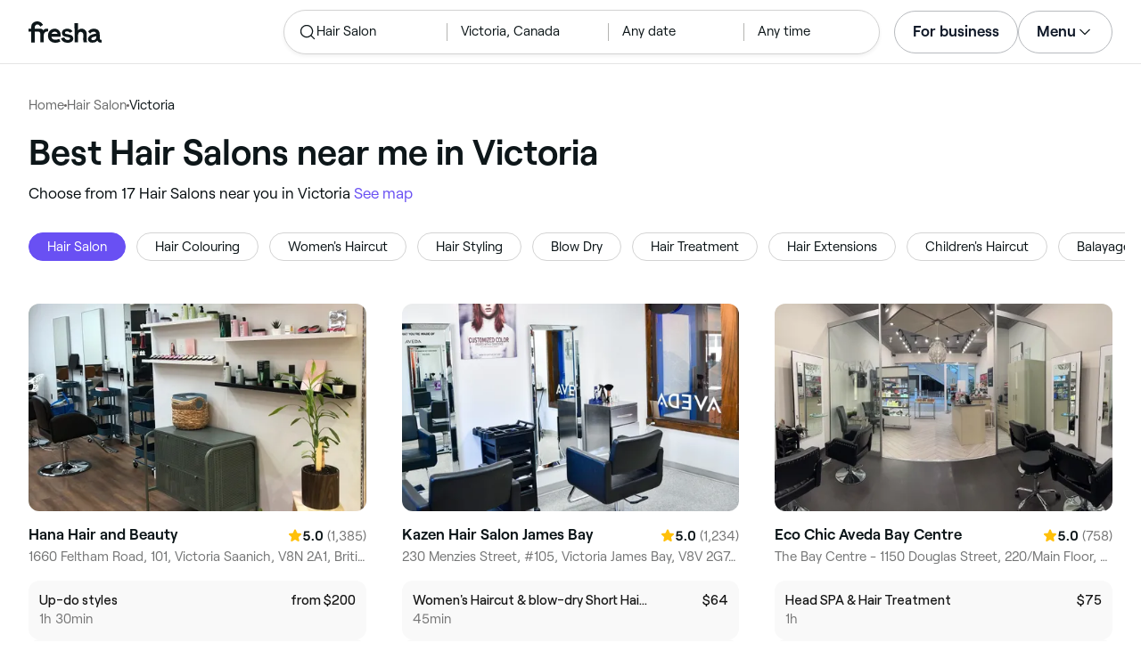

--- FILE ---
content_type: text/html
request_url: https://www.fresha.com/lp/en/bt/hair-salons/in/ca-victoria
body_size: 46954
content:
<!doctype html>
      <html lang="en" dir="ltr">
      <head>
        
    <script>
      window.setLocalStorageValWithExpiry = function (key, value, ttl) {
        var setValNow = new Date();

        var setValItem = {
          value: value,
          expiry: setValNow.getTime() + ttl,
        };

        try {
          localStorage.setItem(key, JSON.stringify(setValItem));
        } catch (e) {
          // Do nothing
        }
      };

      window.getLocaleStorageValWithExpiry = function (key) {
        try {
          var getValItemStr = localStorage.getItem(key);

          if (!getValItemStr) {
            return null;
          }

          var parsedItem = JSON.parse(getValItemStr);
          var getValNow = new Date();

          if (getValNow.getTime() > parsedItem.expiry) {
            localStorage.removeItem(key);
            return null;
          }
          return parsedItem.value;
        } catch (e) {
          // Do nothing
        }
      };
    </script>
  
        
    <script>
      document.cookie = 'freshaLocale=en; path=/; domain=fresha.com'
    </script>
  
        <meta charSet="utf-8"/><meta name="viewport" content="width=device-width, initial-scale=1.0"/><meta name="robots" content="index,follow"/><link rel="canonical" href="https://www.fresha.com/lp/en/bt/hair-salons/in/ca-victoria"/><title>Best Hair Salons near me in Victoria | Fresha</title><meta name="description" content="Book online with the best Hair Salons near you in Victoria. Great offers and discounts! Read reviews and compare the top rated Hair Salons near you on Fresha."/><meta property="og:type" content="website"/><meta property="og:locale" content="en"/><meta property="og:title" content="Best Hair Salons near me in Victoria | Fresha"/><meta property="og:description" content="Book online with the best Hair Salons near you in Victoria. Great offers and discounts! Read reviews and compare the top rated Hair Salons near you on Fresha."/><meta property="og:image" content="https://images.fresha.com/locations/location-profile-images/257368/4389259/5ec12b5e-1d8e-4611-b74a-9204b9a12d92.jpg"/><meta name="apple-mobile-web-app-title" content="Best Hair Salons near me in Victoria | Fresha"/><meta name="format-detection" content="telephone=no"/><link rel="apple-touch-icon" sizes="57x57" href="/lp/assets/696b64b71e7c0baa3495.png"/><link rel="apple-touch-icon" sizes="60x60" href="/lp/assets/fbcf0da1c9ee16688dea.png"/><link rel="apple-touch-icon" sizes="72x72" href="/lp/assets/4dc4bb5204e230031544.png"/><link rel="apple-touch-icon" sizes="76x76" href="/lp/assets/803f2366f3e5a56c25a1.png"/><link rel="apple-touch-icon" sizes="114x114" href="/lp/assets/bea4fe291c09621b71d6.png"/><link rel="apple-touch-icon" sizes="120x120" href="/lp/assets/e236bae814568346864b.png"/><link rel="apple-touch-icon" sizes="144x144" href="/lp/assets/6b9f0efcbfec92de9594.png"/><link rel="apple-touch-icon" sizes="152x152" href="/lp/assets/46e95de94fde56e0ae76.png"/><link rel="apple-touch-icon" sizes="180x180" href="/lp/assets/3c24ad873ef34bcf79d0.png"/><link rel="icon" type="image/png" sizes="192x192" href="/lp/assets/31d6cfe0d16ae931b73c.png"/><link rel="icon" type="image/png" sizes="16x16" href="/lp/assets/a19a72d71018f1ed9a4e.png"/><link rel="icon" type="image/png" sizes="32x32" href="/lp/assets/67b5cd35a98165878e9b.png"/><link rel="icon" type="image/png" sizes="96x96" href="/lp/assets/31d6cfe0d16ae931b73c.png"/><link rel="icon" type="image/x-icon" href="/lp/assets/049762a6ec62e8d1aa52.ico"/><link rel="shortcut icon" href="/lp/assets/049762a6ec62e8d1aa52.ico"/><meta name="theme-color" content="#ffffff"/>
        
    <script>
      (function(w,d,s,l,i){w[l]=w[l]||[];w[l].push({'gtm.start':
      new Date().getTime(),event:'gtm.js'});var f=d.getElementsByTagName(s)[0],
      j=d.createElement(s),dl=l!='dataLayer'?'&l='+l:'';j.async=true;j.src=
      'https://www.googletagmanager.com/gtm.js?id='+i+dl+ '&gtm_auth=I3dLwNFiDu7j5z-Gbm8FTQ&gtm_preview=env-1&gtm_cookies_win=x';f.parentNode.insertBefore(j,f);
      })(window,document,'script','dataLayer','GTM-WZVW87Z');
      </script>
      
        
    <script>
      (function(h,o,u,n,d) {
        h=h[d]=h[d]||{q:[],onReady:function(c){h.q.push(c)}}
        d=o.createElement(u);d.async=1;d.src=n
        n=o.getElementsByTagName(u)[0];n.parentNode.insertBefore(d,n)
      })(window,document,'script','https://www.datadoghq-browser-agent.com/datadog-rum-v4.js','DD_RUM')
        DD_RUM.onReady(function() {
          DD_RUM.init({
            clientToken: 'pub75bf78931d2a925ddce6f5e5f7de2399',
            applicationId: 'c70f20c5-ce57-4e6c-ae68-e57f2b02b699',
            service: 'landing-pages',
            env: 'production',
            version: '285fd99388bc618e4a80e51bd1fdaa6b660896cb',
            sampleRate: 2,
            sessionReplaySampleRate: 100,
            trackResources: true,
            trackLongTasks: true,
            trackInteractions: true,
            trackInteractions: true,
          })
          DD_RUM.startSessionReplayRecording()
        })
    </script>
  
        
    <link rel="alternate" hreflang="da" href="https://www.fresha.com/lp/da/bt/frisører/ca-victoria" />
<link rel="alternate" hreflang="en" href="https://www.fresha.com/lp/en/bt/hair-salons/in/ca-victoria" />
<link rel="alternate" hreflang="es" href="https://www.fresha.com/lp/es/bt/peluquerías/ca-victoria" />
<link rel="alternate" hreflang="fi" href="https://www.fresha.com/lp/fi/bt/hair-salon/ca-victoria" />
<link rel="alternate" hreflang="fr" href="https://www.fresha.com/lp/fr/bt/salons-de-coiffure/ca-victoria" />
<link rel="alternate" hreflang="it" href="https://www.fresha.com/lp/it/bt/parrucchieri/ca-victoria" />
<link rel="alternate" hreflang="nl" href="https://www.fresha.com/lp/nl/bt/kapsalons/ca-victoria" />
<link rel="alternate" hreflang="pl" href="https://www.fresha.com/lp/pl/bt/salony-fryzjerskie/ca-victoria" />
<link rel="alternate" hreflang="pt" href="https://www.fresha.com/lp/pt/bt/cabeleireiros/ca-vitória" />
<link rel="alternate" hreflang="sv" href="https://www.fresha.com/lp/sv/bt/hair-salons/ca-victoria" />
    <link rel="alternate" hreflang="x-default" href="https://www.fresha.com/lp/en/bt/hair-salons/in/ca-victoria" />
  
        
    <script>
      function getUtmSourceReferrer() {
        var url = new URL(window.location.href);
        var source = url.searchParams.get('utm_source');
        if (source === 'facebook') {
          return 'https://www.facebook.com';
        }
        if (source === 'instagram') {
          return 'https://www.instagram.com';
        }
        return '';
      }

      function getReferrer() {
        return document.referrer || getUtmSourceReferrer() || '';
      }

      (function(){
        var externalReferrerUrl = window.getLocaleStorageValWithExpiry('externalReferrerUrl');
        var userLandedFirstUrl = window.getLocaleStorageValWithExpiry('userLandedFirstUrl');
        if (!externalReferrerUrl && externalReferrerUrl !== "") {
          window.setLocalStorageValWithExpiry('externalReferrerUrl', getReferrer(), 1000 * 60 * 60 * 24);
        }
        if (!userLandedFirstUrl && userLandedFirstUrl !== "") {
          window.setLocalStorageValWithExpiry('userLandedFirstUrl', window.location.href, 1000 * 60 * 60 * 24);
        }
      })();
    </script>
  
        <link href="/lp/assets/main-42abe6e6cee05640ddac.min.css" rel="stylesheet">
      </head>
      <body>
        
      <noscript>
        <iframe
          title="Google Tag Manager for GA4"
          src="https://www.googletagmanager.com/ns.html?id=GTM-WZVW87Z&gtm_auth=I3dLwNFiDu7j5z-Gbm8FTQ&gtm_preview=env-1&gtm_cookies_win=x"
          height="0"
          width="0"
          style={{ display: 'none', visibility: 'hidden' }}
        ></iframe>
      </noscript>
    
        <div dir="ltr"><div class="cvV1n9"><nav class="Rzlv_b siTBQ1"><a class="OP1nBW QdYpnI EvmjOG HrIGgh" title="Fresha" href="https://www.fresha.com" data-qa="logo"><span class="v_Dfni veiqTU xUeY0V"><svg xmlns="http://www.w3.org/2000/svg" viewBox="0 0 81.8 24"><path d="M51.5 2.1h3.9v8.1c1.3-1.9 4-2.5 6.2-1.6 2.2.9 2.9 2.5 3 2.7.2.5.4 1 .5 1.5.6 3.6-.6 7.2.5 10.7h-3.8c-1-2.5-.4-5.3-.4-7.9 0-.7 0-1.5-.4-2.2-.5-.9-1.5-1.6-2.5-1.6-1.1 0-2.1.6-2.6 1.5-.4.8-.4 1.8-.4 2.7v7.5h-3.9l-.1-21.4zM36 15.7c.1-4.3-2.6-7.5-6.8-7.5-2.8 0-5.2 1.4-6.5 3.8-1.4 2.6-1.3 6.3.4 8.8 2.5 3.4 7.6 4.2 12.5 1.9l-1.2-3.1c-4.1 1.8-8.5 1.3-8.8-2.4H36v-1.5zm-10.3-1.5c.3-.8.7-1.4 1.3-1.9 1.2-.9 3.3-1 4.4-.1.5.4.9 1.1 1.2 1.9h-6.9zM13.1 13.9s0-2.3-1.9-2.3H6.9v12.1H3V11.6H0V8.3h3V5.7C3 3.4 5.1 0 9.7 0s6.4 3.9 6.4 3.9l-3 2.1s-.8-2.5-3.3-2.5C8.7 3.5 7 4.4 7 6.2v2h6.1c2.7 0 3.4 2 3.4 2 1-2.4 4.6-2.1 5.3-2v3.1c-2.5-.2-4.8 1.2-4.8 4.1v8h-3.9v-9.5zM48.9 16.2c-1.2-1.2-4.3-1.6-6.3-2-1-.2-1.8-.4-1.8-1.4 0-1.2 1.2-1.5 2.4-1.5s2.4.5 3.1 1.5l3-1.6c-1.7-3-6.2-3.6-9.1-2.4-.9.4-1.6 1-2.1 1.7-1.1 1.5-1 4.1.3 5.3.7.7 1.9 1.2 3.4 1.5l2.8.5c1 .2 1.9.4 1.9 1.5 0 1.3-1.4 1.6-2.6 1.6-3.2 0-3.8-3-3.8-3L36.4 19c.2 1 1.5 5 7.4 5 3.3 0 6.2-1.3 6.3-4.8-.1-1.3-.5-2.3-1.2-3zM81.2 20.8c-.7 0-1.3-.4-1.3-1.4 0-.5-.1-2.2-.1-2.6 0-2.6.1-5.1-1.7-6.9-2-2-6.6-2.2-9-.6-.9.5-1.7 1.2-2.3 2.1l2.3 2.4c.9-1.5 2.2-2.2 3.7-2.2 1.4-.1 2.6.6 3.1 2-3.1.8-7.1 1.1-8.8 4.3-.8 1.5-.6 3.4.6 4.7.9 1 2.4 1.3 3.8 1.3 2.2 0 4.3-.5 5.6-2.5.7 1.7 2.2 2.5 4 2.5.3 0 .6-.1.8-.2v-3c-.2.1-.4.1-.7.1zm-5.3-3.1c.1 2.2-1.7 3.4-3.7 3.4-1.1 0-1.8-.5-1.8-1.6 0-1.2 1-1.6 2.1-1.9l3.4-1v1.1z"/></svg>
</span></a><a class="OP1nBW QdYpnI EvmjOG Ix7DRq" title="Fresha" href="https://www.fresha.com" data-qa="logo"><span class="v_Dfni veiqTU xUeY0V"><svg xmlns="http://www.w3.org/2000/svg" viewBox="0 0 81.8 24"><path d="M51.5 2.1h3.9v8.1c1.3-1.9 4-2.5 6.2-1.6 2.2.9 2.9 2.5 3 2.7.2.5.4 1 .5 1.5.6 3.6-.6 7.2.5 10.7h-3.8c-1-2.5-.4-5.3-.4-7.9 0-.7 0-1.5-.4-2.2-.5-.9-1.5-1.6-2.5-1.6-1.1 0-2.1.6-2.6 1.5-.4.8-.4 1.8-.4 2.7v7.5h-3.9l-.1-21.4zM36 15.7c.1-4.3-2.6-7.5-6.8-7.5-2.8 0-5.2 1.4-6.5 3.8-1.4 2.6-1.3 6.3.4 8.8 2.5 3.4 7.6 4.2 12.5 1.9l-1.2-3.1c-4.1 1.8-8.5 1.3-8.8-2.4H36v-1.5zm-10.3-1.5c.3-.8.7-1.4 1.3-1.9 1.2-.9 3.3-1 4.4-.1.5.4.9 1.1 1.2 1.9h-6.9zM13.1 13.9s0-2.3-1.9-2.3H6.9v12.1H3V11.6H0V8.3h3V5.7C3 3.4 5.1 0 9.7 0s6.4 3.9 6.4 3.9l-3 2.1s-.8-2.5-3.3-2.5C8.7 3.5 7 4.4 7 6.2v2h6.1c2.7 0 3.4 2 3.4 2 1-2.4 4.6-2.1 5.3-2v3.1c-2.5-.2-4.8 1.2-4.8 4.1v8h-3.9v-9.5zM48.9 16.2c-1.2-1.2-4.3-1.6-6.3-2-1-.2-1.8-.4-1.8-1.4 0-1.2 1.2-1.5 2.4-1.5s2.4.5 3.1 1.5l3-1.6c-1.7-3-6.2-3.6-9.1-2.4-.9.4-1.6 1-2.1 1.7-1.1 1.5-1 4.1.3 5.3.7.7 1.9 1.2 3.4 1.5l2.8.5c1 .2 1.9.4 1.9 1.5 0 1.3-1.4 1.6-2.6 1.6-3.2 0-3.8-3-3.8-3L36.4 19c.2 1 1.5 5 7.4 5 3.3 0 6.2-1.3 6.3-4.8-.1-1.3-.5-2.3-1.2-3zM81.2 20.8c-.7 0-1.3-.4-1.3-1.4 0-.5-.1-2.2-.1-2.6 0-2.6.1-5.1-1.7-6.9-2-2-6.6-2.2-9-.6-.9.5-1.7 1.2-2.3 2.1l2.3 2.4c.9-1.5 2.2-2.2 3.7-2.2 1.4-.1 2.6.6 3.1 2-3.1.8-7.1 1.1-8.8 4.3-.8 1.5-.6 3.4.6 4.7.9 1 2.4 1.3 3.8 1.3 2.2 0 4.3-.5 5.6-2.5.7 1.7 2.2 2.5 4 2.5.3 0 .6-.1.8-.2v-3c-.2.1-.4.1-.7.1zm-5.3-3.1c.1 2.2-1.7 3.4-3.7 3.4-1.1 0-1.8-.5-1.8-1.6 0-1.2 1-1.6 2.1-1.9l3.4-1v1.1z"/></svg>
</span></a><a class="OP1nBW zeLhfM KUb747" title="Search for venue or service" href="https://www.fresha.com/search?center=48.45606412058099,-123.40706160244272&amp;distance=26.945&amp;business-type-id=1&amp;sort=recommended" data-qa="search-box" rel="nofollow"><div class="SRt0jl ir_4Hy"><div class="J8Fb1x"><span class="v_Dfni CpPDl7 veiqTU"><svg xmlns="http://www.w3.org/2000/svg" viewBox="0 0 24 24"><path fill-rule="evenodd" clip-rule="evenodd" d="M10.875 3.75a7.125 7.125 0 1 0 0 14.25 7.125 7.125 0 0 0 0-14.25ZM2.25 10.875a8.625 8.625 0 1 1 15.231 5.546l4.05 4.049a.75.75 0 1 1-1.061 1.06l-4.05-4.049a8.625 8.625 0 0 1-14.17-6.606Z"></path></svg></span></div><div class="axDOAG TE8kwS SycVRT T2Ht61">Hair Salon</div></div><div class="ir_4Hy FKgGZM ae60OZ"><div class="axDOAG TE8kwS SycVRT T2Ht61">Victoria, Canada</div></div><div class="hOAkw9 FKgGZM ae60OZ"><div class="axDOAG TE8kwS SycVRT T2Ht61">Any date</div></div><div class="hOAkw9 FKgGZM ae60OZ"><div class="axDOAG TE8kwS SycVRT T2Ht61">Any time</div></div></a><div class="lVX8vr"><a class="OP1nBW xmOJ0y" title="For business" href="https://www.fresha.com/for-business" data-business-tracking="For business">For business</a><a class="Ix7DRq" data-modal="modal-search"><span class="v_Dfni vSYAhk veiqTU"><svg xmlns="http://www.w3.org/2000/svg" viewBox="0 0 24 24"><path fill-rule="evenodd" clip-rule="evenodd" d="M10.875 3.75a7.125 7.125 0 1 0 0 14.25 7.125 7.125 0 0 0 0-14.25ZM2.25 10.875a8.625 8.625 0 1 1 15.231 5.546l4.05 4.049a.75.75 0 1 1-1.061 1.06l-4.05-4.049a8.625 8.625 0 0 1-14.17-6.606Z"></path></svg></span></a><a class="Ix7DRq" data-modal="modal-menu"><span class="v_Dfni xG7ShB veiqTU"><svg xmlns="http://www.w3.org/2000/svg" viewBox="0 0 24 24"><path fill-rule="evenodd" clip-rule="evenodd" d="M3 6a.75.75 0 0 1 .75-.75h16.5a.75.75 0 0 1 0 1.5H3.75A.75.75 0 0 1 3 6Zm0 6a.75.75 0 0 1 .75-.75h16.5a.75.75 0 0 1 0 1.5H3.75A.75.75 0 0 1 3 12Zm0 6a.75.75 0 0 1 .75-.75h16.5a.75.75 0 0 1 0 1.5H3.75A.75.75 0 0 1 3 18Z"></path></svg></span></a><div class="zjRND1 teEzkc" style="opacity:0" id="modal-search"><div class="cswpPv Rou8CE"><button aria-label="Close" type="button" class="ziPrKd modal-exit"><span class="v_Dfni VqDAZf veiqTU"><svg
                    xmlns="http://www.w3.org/2000/svg"
                    viewBox="0 0 24 24"
                  >
                    <path d="M4.293 4.293a1 1 0 011.414 0L12 10.585l6.293-6.292a1 1 0 011.32-.083l.094.083a1 1 0 010 1.414L13.415 12l6.292 6.293a1 1 0 01.083 1.32l-.083.094a1 1 0 01-1.414 0L12 13.415l-6.293 6.292a1 1 0 01-1.32.083l-.094-.083a1 1 0 010-1.414L10.585 12 4.293 5.707a1 1 0 01-.083-1.32z" />
                  </svg></span></button></div><div class="kIGviM"><p class="axDOAG N7z9vs meyZbf">Search</p><a class="OP1nBW zQcZFo" href="https://www.fresha.com/search?center=48.45606412058099,-123.40706160244272&amp;distance=26.945&amp;business-type-id=1&amp;sort=recommended" data-tracking="Search"><div class="QguCgd"><span class="v_Dfni CpPDl7 Rh6zLx"><svg xmlns="http://www.w3.org/2000/svg" viewBox="0 0 24 24"><path fill-rule="evenodd" clip-rule="evenodd" d="M10.875 3.75a7.125 7.125 0 1 0 0 14.25 7.125 7.125 0 0 0 0-14.25ZM2.25 10.875a8.625 8.625 0 1 1 15.231 5.546l4.05 4.049a.75.75 0 1 1-1.061 1.06l-4.05-4.049a8.625 8.625 0 0 1-14.17-6.606Z"></path></svg></span></div><p class="axDOAG TE8kwS">Hair Salon</p></a><a class="OP1nBW zQcZFo" href="https://www.fresha.com/search?center=48.45606412058099,-123.40706160244272&amp;distance=26.945&amp;business-type-id=1&amp;sort=recommended" data-tracking="Search"><div class="QguCgd"><span class="v_Dfni CpPDl7 Rh6zLx">
<svg xmlns="http://www.w3.org/2000/svg" viewBox="0 0 24 24"><path fill-rule="evenodd" clip-rule="evenodd" d="M11.543 22.345a.84.84 0 0 0 .983-.05 21.987 21.987 0 0 0 1.131-.9 25.156 25.156 0 0 0 2.659-2.622c1.918-2.205 3.934-5.378 3.934-9.023a8.25 8.25 0 1 0-16.5 0c0 3.645 2.016 6.818 3.934 9.023a25.146 25.146 0 0 0 3.538 3.334 14.102 14.102 0 0 0 .32.238ZM12 3a6.75 6.75 0 0 0-6.75 6.75c0 3.105 1.734 5.932 3.566 8.04A23.64 23.64 0 0 0 12 20.812a23.633 23.633 0 0 0 3.184-3.023c1.832-2.108 3.566-4.935 3.566-8.04A6.75 6.75 0 0 0 12 3Z"></path><path fill-rule="evenodd" clip-rule="evenodd" d="M12 6a3.75 3.75 0 1 0 0 7.5A3.75 3.75 0 0 0 12 6Zm0 1.5a2.25 2.25 0 1 0 0 4.5 2.25 2.25 0 0 0 0-4.5Z"></path></svg></span></div><p class="axDOAG TE8kwS">Victoria, Canada</p></a><a class="OP1nBW iSiUSy xc6EHb QblrHl dBIRgx" href="https://www.fresha.com/search?center=48.45606412058099,-123.40706160244272&amp;distance=26.945&amp;business-type-id=1&amp;sort=recommended" data-tracking="Search"><p class="axDOAG zL1l9a">Search</p></a></div></div><div class="zjRND1 vs4sBU" style="opacity:0" id="modal-menu"><div class="cswpPv PMEqbo"><a class="OP1nBW QdYpnI MmpuhV" title="Fresha" href="https://www.fresha.com" data-qa="logo-mobile"><span class="v_Dfni veiqTU xUeY0V"><svg xmlns="http://www.w3.org/2000/svg" viewBox="0 0 81.8 24"><path d="M51.5 2.1h3.9v8.1c1.3-1.9 4-2.5 6.2-1.6 2.2.9 2.9 2.5 3 2.7.2.5.4 1 .5 1.5.6 3.6-.6 7.2.5 10.7h-3.8c-1-2.5-.4-5.3-.4-7.9 0-.7 0-1.5-.4-2.2-.5-.9-1.5-1.6-2.5-1.6-1.1 0-2.1.6-2.6 1.5-.4.8-.4 1.8-.4 2.7v7.5h-3.9l-.1-21.4zM36 15.7c.1-4.3-2.6-7.5-6.8-7.5-2.8 0-5.2 1.4-6.5 3.8-1.4 2.6-1.3 6.3.4 8.8 2.5 3.4 7.6 4.2 12.5 1.9l-1.2-3.1c-4.1 1.8-8.5 1.3-8.8-2.4H36v-1.5zm-10.3-1.5c.3-.8.7-1.4 1.3-1.9 1.2-.9 3.3-1 4.4-.1.5.4.9 1.1 1.2 1.9h-6.9zM13.1 13.9s0-2.3-1.9-2.3H6.9v12.1H3V11.6H0V8.3h3V5.7C3 3.4 5.1 0 9.7 0s6.4 3.9 6.4 3.9l-3 2.1s-.8-2.5-3.3-2.5C8.7 3.5 7 4.4 7 6.2v2h6.1c2.7 0 3.4 2 3.4 2 1-2.4 4.6-2.1 5.3-2v3.1c-2.5-.2-4.8 1.2-4.8 4.1v8h-3.9v-9.5zM48.9 16.2c-1.2-1.2-4.3-1.6-6.3-2-1-.2-1.8-.4-1.8-1.4 0-1.2 1.2-1.5 2.4-1.5s2.4.5 3.1 1.5l3-1.6c-1.7-3-6.2-3.6-9.1-2.4-.9.4-1.6 1-2.1 1.7-1.1 1.5-1 4.1.3 5.3.7.7 1.9 1.2 3.4 1.5l2.8.5c1 .2 1.9.4 1.9 1.5 0 1.3-1.4 1.6-2.6 1.6-3.2 0-3.8-3-3.8-3L36.4 19c.2 1 1.5 5 7.4 5 3.3 0 6.2-1.3 6.3-4.8-.1-1.3-.5-2.3-1.2-3zM81.2 20.8c-.7 0-1.3-.4-1.3-1.4 0-.5-.1-2.2-.1-2.6 0-2.6.1-5.1-1.7-6.9-2-2-6.6-2.2-9-.6-.9.5-1.7 1.2-2.3 2.1l2.3 2.4c.9-1.5 2.2-2.2 3.7-2.2 1.4-.1 2.6.6 3.1 2-3.1.8-7.1 1.1-8.8 4.3-.8 1.5-.6 3.4.6 4.7.9 1 2.4 1.3 3.8 1.3 2.2 0 4.3-.5 5.6-2.5.7 1.7 2.2 2.5 4 2.5.3 0 .6-.1.8-.2v-3c-.2.1-.4.1-.7.1zm-5.3-3.1c.1 2.2-1.7 3.4-3.7 3.4-1.1 0-1.8-.5-1.8-1.6 0-1.2 1-1.6 2.1-1.9l3.4-1v1.1z"/></svg>
</span></a><button aria-label="Close" type="button" class="KYbtY2 modal-exit"><span class="v_Dfni VqDAZf veiqTU"><svg
                    xmlns="http://www.w3.org/2000/svg"
                    viewBox="0 0 24 24"
                  >
                    <path d="M4.293 4.293a1 1 0 011.414 0L12 10.585l6.293-6.292a1 1 0 011.32-.083l.094.083a1 1 0 010 1.414L13.415 12l6.292 6.293a1 1 0 01.083 1.32l-.083.094a1 1 0 01-1.414 0L12 13.415l-6.293 6.292a1 1 0 01-1.32.083l-.094-.083a1 1 0 010-1.414L10.585 12 4.293 5.707a1 1 0 01-.083-1.32z" />
                  </svg></span></button></div><ul><li><a class="OP1nBW aVaMDm" href="https://www.fresha.com/auth?type=socials-login" data-tracking="Log in">Log in<span class="v_Dfni vSYAhk veiqTU PMEqbo"><svg viewBox="0 0 24 24" xmlns="http://www.w3.org/2000/svg" iconColor="#101928" class="Icon__StyledInlineSVG-sc-c98r68-0 cxRwTg Icon-sc-c98r68-1 styled__ListItemArrow-sc-3phtig-8 kMfJYW UjZKy" width="24" height="24"><path d="M14.481 12l-7.14 6.247a1 1 0 001.318 1.506l8-7a1 1 0 000-1.506l-8-7a1 1 0 10-1.317 1.506L14.482 12z"></path></svg></span></a></li><li><a class="OP1nBW aVaMDm" href="https://www.fresha.com/app-store-redirect" data-tracking="Download the app">Download the app<span class="v_Dfni vSYAhk veiqTU PMEqbo"><svg viewBox="0 0 24 24" xmlns="http://www.w3.org/2000/svg" iconColor="#101928" class="Icon__StyledInlineSVG-sc-c98r68-0 cxRwTg Icon-sc-c98r68-1 styled__ListItemArrow-sc-3phtig-8 kMfJYW UjZKy" width="24" height="24"><path d="M14.481 12l-7.14 6.247a1 1 0 001.318 1.506l8-7a1 1 0 000-1.506l-8-7a1 1 0 10-1.317 1.506L14.482 12z"></path></svg></span></a></li><li><a class="OP1nBW aVaMDm" href="https://www.fresha.com/contact-us" data-tracking="Support">Customer support<span class="v_Dfni vSYAhk veiqTU PMEqbo"><svg viewBox="0 0 24 24" xmlns="http://www.w3.org/2000/svg" iconColor="#101928" class="Icon__StyledInlineSVG-sc-c98r68-0 cxRwTg Icon-sc-c98r68-1 styled__ListItemArrow-sc-3phtig-8 kMfJYW UjZKy" width="24" height="24"><path d="M14.481 12l-7.14 6.247a1 1 0 001.318 1.506l8-7a1 1 0 000-1.506l-8-7a1 1 0 10-1.317 1.506L14.482 12z"></path></svg></span></a></li></ul><div class="NK6CAe"></div><ul><li><a class="OP1nBW aVaMDm Gg5crf" href="https://www.fresha.com/for-business" data-business-tracking="For business">For business<span class="v_Dfni vSYAhk veiqTU PMEqbo"><svg viewBox="0 0 24 24" xmlns="http://www.w3.org/2000/svg" iconColor="#101928" class="Icon__StyledInlineSVG-sc-c98r68-0 cxRwTg Icon-sc-c98r68-1 styled__ListItemArrow-sc-3phtig-8 kMfJYW UjZKy" width="24" height="24"><path d="M14.481 12l-7.14 6.247a1 1 0 001.318 1.506l8-7a1 1 0 000-1.506l-8-7a1 1 0 10-1.317 1.506L14.482 12z"></path></svg></span></a></li></ul></div><div class="iBVjyp js-nested-nav"><input type="checkbox" id="menu-trigger"/><label for="menu-trigger" class="WI2sEf"><div class="xmOJ0y">Menu<span class="v_Dfni CpPDl7 veiqTU cyjfYa"><svg xmlns="http://www.w3.org/2000/svg" viewBox="0 0 24 24"><path fill-rule="evenodd" clip-rule="evenodd" d="M5.22 8.345a.75.75 0 0 1 1.06 0l5.72 5.72 5.72-5.72a.75.75 0 1 1 1.06 1.06l-6.25 6.25a.75.75 0 0 1-1.06 0l-6.25-6.25a.75.75 0 0 1 0-1.06Z"></path></svg></span><span class="v_Dfni CpPDl7 veiqTU qgia19"><svg xmlns="http://www.w3.org/2000/svg" viewBox="0 0 24 24"><path fill-rule="evenodd" clip-rule="evenodd" d="M5.22 8.345a.75.75 0 0 1 1.06 0l5.72 5.72 5.72-5.72a.75.75 0 1 1 1.06 1.06l-6.25 6.25a.75.75 0 0 1-1.06 0l-6.25-6.25a.75.75 0 0 1 0-1.06Z"></path></svg></span></div></label><div class="smQn3k ueMWB2"><ul><li class="navigation--mobile"><a class="OP1nBW g_Da6B" href="https://www.fresha.com/auth?type=socials-login" data-tracking="Log in">Log in<span class="v_Dfni vSYAhk veiqTU Ix7DRq"><svg viewBox="0 0 24 24" xmlns="http://www.w3.org/2000/svg" iconColor="#101928" class="Icon__StyledInlineSVG-sc-c98r68-0 cxRwTg Icon-sc-c98r68-1 styled__ListItemArrow-sc-3phtig-8 kMfJYW UjZKy" width="24" height="24"><path d="M14.481 12l-7.14 6.247a1 1 0 001.318 1.506l8-7a1 1 0 000-1.506l-8-7a1 1 0 10-1.317 1.506L14.482 12z"></path></svg></span></a></li><li><a class="OP1nBW g_Da6B" title="Download the app" href="https://www.fresha.com/app-store-redirect" data-tracking="Download the app">Download the app</a></li><li><a class="OP1nBW g_Da6B" title="Customer support" href="https://www.fresha.com/contact-us" data-tracking="Support">Customer support</a></li></ul><div class="xZSl7_"></div><ul><li><a class="OP1nBW g_Da6B EKb8np" title="For business" href="https://www.fresha.com/for-business" data-business-tracking="For business">For business</a></li></ul></div></div></div><script>
            (function(){
              var menuTrigger = document.querySelector('#menu-trigger');
              var nestedNav = document.querySelector('.js-nested-nav');
              window.addEventListener('click', function(e) {
                if (e.composedPath().indexOf(nestedNav) !== -1) return;
                if (menuTrigger.checked) {
                  menuTrigger.checked = false;
                }
              })
            })();

            (function(){
                const modals = document.querySelectorAll("[data-modal]");
                modals.forEach(function (trigger) {
                  trigger.addEventListener("click", function (event) {
                    event.preventDefault();
                    const modal = document.getElementById(trigger.dataset.modal);
                    modal.classList.add("BPuoEG");
                    const exits = modal.querySelectorAll(".modal-exit");
                    exits.forEach(function (exit) {
                      exit.addEventListener("click", function (event) {
                        event.preventDefault();
                        modal.classList.remove("BPuoEG");
                      });
                    });
                  });
                });
              })()
            </script></nav></div><main><div class="zs_ttC"><a class="OP1nBW q9MhNC hx_Dfk ut_xFw" title="Home" href="https://www.fresha.com">Home</a><span class="sNl9cF"></span><a class="OP1nBW q9MhNC hx_Dfk ut_xFw" title="Hair Salon" href="https://www.fresha.com/lp/en/bt/hair-salons">Hair Salon</a><span class="sNl9cF"></span><p class="axDOAG CsQ9La SycVRT hx_Dfk">Victoria</p><script type="application/ld+json">{"@context":"https://schema.org","@type":"BreadcrumbList","itemListElement":[{"@type":"ListItem","position":1,"name":"Home","item":"https://www.fresha.com"},{"@type":"ListItem","position":2,"name":"Hair Salon","item":"https://www.fresha.com/lp/en/bt/hair-salons"},{"@type":"ListItem","position":3,"name":"Victoria","item":"https://www.fresha.com/lp/en/bt/hair-salons/in/ca-victoria"}]}</script></div><div class="Rzlv_b SAsCgI"><div><h1 class="axDOAG N7z9vs yPqIKn">Best Hair Salons near me in Victoria</h1><p class="axDOAG CsQ9La pT5LSh zk7Hpq">Choose from 17 Hair Salons near you in Victoria <a class="OP1nBW H64abO" title="See map" href="https://www.fresha.com/search?center=48.45606412058099,-123.40706160244272&amp;distance=26.945&amp;business-type-id=1&amp;sort=recommended#map" rel="nofollow">See map</a></p></div></div><div class="v6jBnw ZnEpfB"><div class="wYFYNt"><div class="xuR8VR"><div class="obUbOI"><span class="QoUCns" data-qa="pill-self">Hair Salon</span><a class="OP1nBW QoUCns" title="Hair Colouring" href="https://www.fresha.com/lp/en/tt/hair-colouring/in/ca-victoria" data-qa="pill-Hair Colouring">Hair Colouring</a><a class="OP1nBW QoUCns" title="Women&#x27;s Haircut" href="https://www.fresha.com/lp/en/tt/women&#x27;s-haircuts/in/ca-victoria" data-qa="pill-Women&#x27;s Haircut">Women&#x27;s Haircut</a><a class="OP1nBW QoUCns" title="Hair Styling" href="https://www.fresha.com/lp/en/tt/hair-styling/in/ca-victoria" data-qa="pill-Hair Styling">Hair Styling</a><a class="OP1nBW QoUCns" title="Blow Dry" href="https://www.fresha.com/lp/en/tt/blow-dries-and-blowouts/in/ca-victoria" data-qa="pill-Blow Dry">Blow Dry</a><a class="OP1nBW QoUCns" title="Hair Treatment" href="https://www.fresha.com/lp/en/tt/hair-treatments/in/ca-victoria" data-qa="pill-Hair Treatment">Hair Treatment</a><a class="OP1nBW QoUCns" title="Hair Extensions" href="https://www.fresha.com/lp/en/tt/hair-extensions/in/ca-victoria" data-qa="pill-Hair Extensions">Hair Extensions</a><a class="OP1nBW QoUCns" title="Children&#x27;s Haircut" href="https://www.fresha.com/lp/en/tt/children&#x27;s-haircuts/in/ca-victoria" data-qa="pill-Children&#x27;s Haircut">Children&#x27;s Haircut</a><a class="OP1nBW QoUCns" title="Balayage" href="https://www.fresha.com/lp/en/tt/balayage-hair-colouring/in/ca-victoria" data-qa="pill-Balayage">Balayage</a><a class="OP1nBW QoUCns" title="Curly Haircut" href="https://www.fresha.com/lp/en/tt/haircuts-for-curly-hair/in/ca-victoria" data-qa="pill-Curly Haircut">Curly Haircut</a><a class="OP1nBW QoUCns" title="Hair Consultation" href="https://www.fresha.com/lp/en/tt/salon-hair-consultations/in/ca-victoria" data-qa="pill-Hair Consultation">Hair Consultation</a><a class="OP1nBW QoUCns" title="Highlights" href="https://www.fresha.com/lp/en/tt/hair-colouring-highlights/in/ca-victoria" data-qa="pill-Highlights">Highlights</a><a class="OP1nBW QoUCns" title="Perm" href="https://www.fresha.com/lp/en/tt/hair-perms/in/ca-victoria" data-qa="pill-Perm">Perm</a><a class="OP1nBW QoUCns" title="Keratin Treatment" href="https://www.fresha.com/lp/en/tt/keratin-treatments/in/ca-victoria" data-qa="pill-Keratin Treatment">Keratin Treatment</a><a class="OP1nBW QoUCns" title="Permanent Hair Straightening" href="https://www.fresha.com/lp/en/tt/permanent-hair-straightening/in/ca-victoria" data-qa="pill-Permanent Hair Straightening">Permanent Hair Straightening</a><a class="OP1nBW QoUCns" title="Hair Braiding" href="https://www.fresha.com/lp/en/tt/hair-braiding/in/ca-victoria" data-qa="pill-Hair Braiding">Hair Braiding</a><a class="OP1nBW QoUCns" title="Hair Weaves" href="https://www.fresha.com/lp/en/tt/hair-weaves/in/ca-victoria" data-qa="pill-Hair Weaves">Hair Weaves</a></div></div></div></div><section class="Rzlv_b _NhjkN" data-qa="locations-list"><div class="ts_bNq"><div data-qa="location-card-https://www.fresha.com/a/hana-hair-and-beauty-victoria-1660-feltham-road-icvkv30d" class="paUULP Z1aKNU"><a class="OP1nBW KzVzOx" title="Hana Hair and Beauty" href="https://www.fresha.com/a/hana-hair-and-beauty-victoria-1660-feltham-road-icvkv30d"><div class="YnAcxa"><img src="https://images.fresha.com/locations/location-profile-images/257368/4389259/5ec12b5e-1d8e-4611-b74a-9204b9a12d92.jpg?class=width-small" class="afSlte s4SjnD" alt="Hana Hair and Beauty"/></div><div class="nd2h5g"><div class="PAUnhp"><p class="axDOAG zL1l9a deeUT2 NH5kAF">Hana Hair and Beauty</p><div class="L1u7GX"><div class="Ay3nkT"><span class="v_Dfni VqDAZf UTxMHu">    <svg xmlns="http://www.w3.org/2000/svg" viewBox="0 0 24 24">
      <path d="m21.975 9.974-4.225 3.69 1.266 5.495a1.502 1.502 0 0 1-1.395 1.84 1.499 1.499 0 0 1-.839-.214l-4.788-2.907-4.778 2.907a1.499 1.499 0 0 1-2.234-1.626l1.264-5.489L2.02 9.974a1.5 1.5 0 0 1 .853-2.63l5.571-.484 2.175-5.19a1.495 1.495 0 0 1 2.758 0l2.18 5.19 5.57.483a1.498 1.498 0 0 1 1.318 1.899 1.5 1.5 0 0 1-.465.732h-.005Z" />
    </svg></span><p class="axDOAG VH00E7 eGBYyp SycVRT tWrves" data-qa="rating-score">5.0</p><p class="axDOAG TE8kwS o3HUQR bWwCvf" data-qa="ratings-number">(1,385)</p></div></div></div><p class="axDOAG TE8kwS DbgFmO deeUT2">1660 Feltham Road, 101, Victoria Saanich, V8N 2A1, British Columbia</p></div><div class="dkif_8"><div class="rI9TZu"><div class="jc1E8C"><div class="Tu5F90"><div class="Xz_Xmh"><p class="axDOAG TE8kwS qLhAks MwGPva deeUT2">Up-do styles</p><p class="axDOAG TE8kwS o3HUQR">1h 30min</p></div><p class="axDOAG VH00E7 qLhAks MwGPva Llk4pS Pv0mOj">From $200</p></div></div><div class="jc1E8C"><div class="Tu5F90"><div class="Xz_Xmh"><p class="axDOAG TE8kwS qLhAks MwGPva deeUT2">Down Perm (side &amp; back hair, Partial straight perm or hair relaxing treatment)</p><p class="axDOAG TE8kwS o3HUQR">30min - 40min</p></div><p class="axDOAG VH00E7 qLhAks MwGPva Llk4pS Pv0mOj">From $35</p></div></div><div class="jc1E8C"><div class="Tu5F90"><div class="Xz_Xmh"><p class="axDOAG TE8kwS qLhAks MwGPva deeUT2">Hair Colouring ($10 off with a haircut)</p><p class="axDOAG TE8kwS o3HUQR">2h</p></div><p class="axDOAG VH00E7 qLhAks MwGPva Llk4pS Pv0mOj">From $130</p></div></div><div class="jc1E8C"><div class="Tu5F90"><div class="Xz_Xmh"><p class="axDOAG TE8kwS qLhAks MwGPva deeUT2">Fix or Touch up</p><p class="axDOAG TE8kwS o3HUQR">2h</p></div><p class="axDOAG VH00E7 qLhAks MwGPva Llk4pS Pv0mOj">Free</p></div></div></div><p class="axDOAG TE8kwS Yy8KVI WQ1cDp">See all services</p></div></a><script type="application/ld+json">{"@context":"https://schema.org","@type":"HealthAndBeautyBusiness","url":"https://www.fresha.com/a/hana-hair-and-beauty-victoria-1660-feltham-road-icvkv30d","name":"Hana Hair and Beauty","address":{"@type":"PostalAddress","streetAddress":"1660 Feltham Road, 101, Victoria Saanich, V8N 2A1, British Columbia"},"image":"https://images.fresha.com/locations/location-profile-images/257368/4389259/5ec12b5e-1d8e-4611-b74a-9204b9a12d92.jpg","priceRange":"From $35","geo":{"@type":"GeoCoordinates","latitude":48.4762505,"longitude":-123.3338011},"aggregateRating":{"@type":"AggregateRating","ratingValue":5,"ratingCount":1385,"worstRating":1,"bestRating":5}}</script></div><div data-qa="location-card-https://www.fresha.com/a/kazen-hair-salon-james-bay-victoria-230-menzies-street-jxk55osg" class="paUULP Z1aKNU"><a class="OP1nBW KzVzOx" title="Kazen Hair Salon James Bay" href="https://www.fresha.com/a/kazen-hair-salon-james-bay-victoria-230-menzies-street-jxk55osg"><div class="YnAcxa"><img src="https://images.fresha.com/locations/location-profile-images/122647/2699815/5dfcd15d-e572-4e00-a74a-ea74a2e0b713.jpg?class=width-small" class="afSlte s4SjnD" alt="Kazen Hair Salon James Bay" loading="lazy"/></div><div class="nd2h5g"><div class="PAUnhp"><p class="axDOAG zL1l9a deeUT2 NH5kAF">Kazen Hair Salon James Bay</p><div class="L1u7GX"><div class="Ay3nkT"><span class="v_Dfni VqDAZf UTxMHu">    <svg xmlns="http://www.w3.org/2000/svg" viewBox="0 0 24 24">
      <path d="m21.975 9.974-4.225 3.69 1.266 5.495a1.502 1.502 0 0 1-1.395 1.84 1.499 1.499 0 0 1-.839-.214l-4.788-2.907-4.778 2.907a1.499 1.499 0 0 1-2.234-1.626l1.264-5.489L2.02 9.974a1.5 1.5 0 0 1 .853-2.63l5.571-.484 2.175-5.19a1.495 1.495 0 0 1 2.758 0l2.18 5.19 5.57.483a1.498 1.498 0 0 1 1.318 1.899 1.5 1.5 0 0 1-.465.732h-.005Z" />
    </svg></span><p class="axDOAG VH00E7 eGBYyp SycVRT tWrves" data-qa="rating-score">5.0</p><p class="axDOAG TE8kwS o3HUQR bWwCvf" data-qa="ratings-number">(1,234)</p></div></div></div><p class="axDOAG TE8kwS DbgFmO deeUT2">230 Menzies Street, #105, Victoria James Bay, V8V 2G7, British Columbia</p></div><div class="dkif_8"><div class="rI9TZu"><div class="jc1E8C"><div class="Tu5F90"><div class="Xz_Xmh"><p class="axDOAG TE8kwS qLhAks MwGPva deeUT2">Women&#x27;s Haircut &amp; blow-dry Short Hair (ear length or shorter)</p><p class="axDOAG TE8kwS o3HUQR">45min</p></div><p class="axDOAG VH00E7 qLhAks MwGPva Llk4pS Pv0mOj">$64</p></div></div><div class="jc1E8C"><div class="Tu5F90"><div class="Xz_Xmh"><p class="axDOAG TE8kwS qLhAks MwGPva deeUT2">Color tone with Highlights</p><p class="axDOAG TE8kwS o3HUQR">15min</p></div><p class="axDOAG VH00E7 qLhAks MwGPva Llk4pS Pv0mOj">$28</p></div></div><div class="jc1E8C"><div class="Tu5F90"><div class="Xz_Xmh"><p class="axDOAG TE8kwS qLhAks MwGPva deeUT2">Complementary  Consultation</p><p class="axDOAG TE8kwS o3HUQR">10min</p></div><p class="axDOAG VH00E7 qLhAks MwGPva Llk4pS Pv0mOj">Free</p></div></div><div class="jc1E8C"><div class="Tu5F90"><div class="Xz_Xmh"><p class="axDOAG TE8kwS qLhAks MwGPva deeUT2">Hair up  medium to long hair  (shoulder and below dhoulder)</p><p class="axDOAG TE8kwS o3HUQR">1h</p></div><p class="axDOAG VH00E7 qLhAks MwGPva Llk4pS Pv0mOj">From $88</p></div></div></div><p class="axDOAG TE8kwS Yy8KVI WQ1cDp">See all services</p></div></a><script type="application/ld+json">{"@context":"https://schema.org","@type":"HealthAndBeautyBusiness","url":"https://www.fresha.com/a/kazen-hair-salon-james-bay-victoria-230-menzies-street-jxk55osg","name":"Kazen Hair Salon James Bay","address":{"@type":"PostalAddress","streetAddress":"230 Menzies Street, #105, Victoria James Bay, V8V 2G7, British Columbia"},"image":"https://images.fresha.com/locations/location-profile-images/122647/2699815/5dfcd15d-e572-4e00-a74a-ea74a2e0b713.jpg","priceRange":"From $28","geo":{"@type":"GeoCoordinates","latitude":48.4158642,"longitude":-123.3740029},"aggregateRating":{"@type":"AggregateRating","ratingValue":5,"ratingCount":1234,"worstRating":1,"bestRating":5}}</script></div><div data-qa="location-card-https://www.fresha.com/a/eco-chic-aveda-bay-centre-victoria-the-bay-centre-1150-douglas-street-jsk1b1e4" class="paUULP Z1aKNU"><a class="OP1nBW KzVzOx" title="Eco Chic Aveda Bay Centre" href="https://www.fresha.com/a/eco-chic-aveda-bay-centre-victoria-the-bay-centre-1150-douglas-street-jsk1b1e4"><div class="YnAcxa"><img src="https://images.fresha.com/locations/location-profile-images/1224331/4009915/922fabc6-287f-4d11-bc1d-ec3c456471c7-FashionFocusHairDesignersLtd-CA-BritishColumbia-Victoria-Downtown-Fresha.jpg?class=width-small" class="afSlte s4SjnD" alt="Eco Chic Aveda Bay Centre" loading="lazy"/></div><div class="nd2h5g"><div class="PAUnhp"><p class="axDOAG zL1l9a deeUT2 NH5kAF">Eco Chic Aveda Bay Centre</p><div class="L1u7GX"><div class="Ay3nkT"><span class="v_Dfni VqDAZf UTxMHu">    <svg xmlns="http://www.w3.org/2000/svg" viewBox="0 0 24 24">
      <path d="m21.975 9.974-4.225 3.69 1.266 5.495a1.502 1.502 0 0 1-1.395 1.84 1.499 1.499 0 0 1-.839-.214l-4.788-2.907-4.778 2.907a1.499 1.499 0 0 1-2.234-1.626l1.264-5.489L2.02 9.974a1.5 1.5 0 0 1 .853-2.63l5.571-.484 2.175-5.19a1.495 1.495 0 0 1 2.758 0l2.18 5.19 5.57.483a1.498 1.498 0 0 1 1.318 1.899 1.5 1.5 0 0 1-.465.732h-.005Z" />
    </svg></span><p class="axDOAG VH00E7 eGBYyp SycVRT tWrves" data-qa="rating-score">5.0</p><p class="axDOAG TE8kwS o3HUQR bWwCvf" data-qa="ratings-number">(758)</p></div></div></div><p class="axDOAG TE8kwS DbgFmO deeUT2">The Bay Centre - 1150 Douglas Street, 220/Main Floor, Victoria Downtown, V8W 3M9, British Columbia</p></div><div class="dkif_8"><div class="rI9TZu"><div class="jc1E8C"><div class="Tu5F90"><div class="Xz_Xmh"><p class="axDOAG TE8kwS qLhAks MwGPva deeUT2">Head SPA &amp; Hair Treatment</p><p class="axDOAG TE8kwS o3HUQR">1h</p></div><p class="axDOAG VH00E7 qLhAks MwGPva Llk4pS Pv0mOj">$75</p></div></div><div class="jc1E8C"><div class="Tu5F90"><div class="Xz_Xmh"><p class="axDOAG TE8kwS qLhAks MwGPva deeUT2">Full Blonding Highlights</p><p class="axDOAG TE8kwS o3HUQR">2h 30min</p></div><p class="axDOAG VH00E7 qLhAks MwGPva Llk4pS Pv0mOj">From $200</p></div></div><div class="jc1E8C"><div class="Tu5F90"><div class="Xz_Xmh"><p class="axDOAG TE8kwS qLhAks MwGPva deeUT2">Senior Stylist Kids Cut</p><p class="axDOAG TE8kwS o3HUQR">45min</p></div><p class="axDOAG VH00E7 qLhAks MwGPva Llk4pS Pv0mOj">$45</p></div></div><div class="jc1E8C"><div class="Tu5F90"><div class="Xz_Xmh"><p class="axDOAG TE8kwS qLhAks MwGPva deeUT2">Shampoo &amp; Blow Dry</p><p class="axDOAG TE8kwS o3HUQR">1h</p></div><p class="axDOAG VH00E7 qLhAks MwGPva Llk4pS Pv0mOj">From $55</p></div></div></div><p class="axDOAG TE8kwS Yy8KVI WQ1cDp">See all services</p></div></a><script type="application/ld+json">{"@context":"https://schema.org","@type":"HealthAndBeautyBusiness","url":"https://www.fresha.com/a/eco-chic-aveda-bay-centre-victoria-the-bay-centre-1150-douglas-street-jsk1b1e4","name":"Eco Chic Aveda Bay Centre","address":{"@type":"PostalAddress","streetAddress":"The Bay Centre - 1150 Douglas Street, 220/Main Floor, Victoria Downtown, V8W 3M9, British Columbia"},"image":"https://images.fresha.com/locations/location-profile-images/1224331/4009915/922fabc6-287f-4d11-bc1d-ec3c456471c7-FashionFocusHairDesignersLtd-CA-BritishColumbia-Victoria-Downtown-Fresha.jpg","priceRange":"From $45","geo":{"@type":"GeoCoordinates","latitude":48.4249452,"longitude":-123.3657121},"aggregateRating":{"@type":"AggregateRating","ratingValue":5,"ratingCount":758,"worstRating":1,"bestRating":5}}</script></div><div data-qa="location-card-https://www.fresha.com/a/sidney-beauty-salon-tanning-sidney-2360-beacon-avenue-cjsnn9xc" class="paUULP Z1aKNU"><a class="OP1nBW KzVzOx" title="Sidney Beauty Salon &amp; Tanning" href="https://www.fresha.com/a/sidney-beauty-salon-tanning-sidney-2360-beacon-avenue-cjsnn9xc"><div class="YnAcxa"><img src="https://images.fresha.com/locations/location-profile-images/481664/2091947/498068e4-b1cd-4e51-a01d-0d5b09ac5377.jpg?class=width-small" class="afSlte s4SjnD" alt="Sidney Beauty Salon &amp; Tanning" loading="lazy"/></div><div class="nd2h5g"><div class="PAUnhp"><p class="axDOAG zL1l9a deeUT2 NH5kAF">Sidney Beauty Salon &amp; Tanning</p><div class="L1u7GX"><div class="Ay3nkT"><span class="v_Dfni VqDAZf UTxMHu">    <svg xmlns="http://www.w3.org/2000/svg" viewBox="0 0 24 24">
      <path d="m21.975 9.974-4.225 3.69 1.266 5.495a1.502 1.502 0 0 1-1.395 1.84 1.499 1.499 0 0 1-.839-.214l-4.788-2.907-4.778 2.907a1.499 1.499 0 0 1-2.234-1.626l1.264-5.489L2.02 9.974a1.5 1.5 0 0 1 .853-2.63l5.571-.484 2.175-5.19a1.495 1.495 0 0 1 2.758 0l2.18 5.19 5.57.483a1.498 1.498 0 0 1 1.318 1.899 1.5 1.5 0 0 1-.465.732h-.005Z" />
    </svg></span><p class="axDOAG VH00E7 eGBYyp SycVRT tWrves" data-qa="rating-score">5.0</p><p class="axDOAG TE8kwS o3HUQR bWwCvf" data-qa="ratings-number">(1,101)</p></div></div></div><p class="axDOAG TE8kwS DbgFmO deeUT2">2360 Beacon Avenue, 106, Sidney, V8L 1X3, British Columbia</p></div><div class="dkif_8"><div class="rI9TZu"><div class="jc1E8C"><div class="Tu5F90"><div class="Xz_Xmh"><p class="axDOAG TE8kwS qLhAks MwGPva deeUT2">Women&#x27;s  Classic  Short Hair Cut  </p><p class="axDOAG TE8kwS o3HUQR">45min</p></div><p class="axDOAG VH00E7 qLhAks MwGPva Llk4pS Pv0mOj">$55</p></div></div><div class="jc1E8C"><div class="Tu5F90"><div class="Xz_Xmh"><p class="axDOAG TE8kwS qLhAks MwGPva deeUT2">Shampoo and Set (Rolling Incl.)</p><p class="axDOAG TE8kwS o3HUQR">45min</p></div><p class="axDOAG VH00E7 qLhAks MwGPva Llk4pS Pv0mOj">$43.75</p></div></div><div class="jc1E8C"><div class="Tu5F90"><div class="Xz_Xmh"><p class="axDOAG TE8kwS qLhAks MwGPva deeUT2">Consultation</p><p class="axDOAG TE8kwS o3HUQR">15min</p></div><p class="axDOAG VH00E7 qLhAks MwGPva Llk4pS Pv0mOj">Free</p></div></div><div class="jc1E8C"><div class="Tu5F90"><div class="Xz_Xmh"><p class="axDOAG TE8kwS qLhAks MwGPva deeUT2">Perm</p><p class="axDOAG TE8kwS o3HUQR">1h 30min - 3h 30min</p></div><p class="axDOAG VH00E7 qLhAks MwGPva Llk4pS Pv0mOj">$129.50</p></div></div></div><p class="axDOAG TE8kwS Yy8KVI WQ1cDp">See all services</p></div></a><script type="application/ld+json">{"@context":"https://schema.org","@type":"HealthAndBeautyBusiness","url":"https://www.fresha.com/a/sidney-beauty-salon-tanning-sidney-2360-beacon-avenue-cjsnn9xc","name":"Sidney Beauty Salon &amp; Tanning","address":{"@type":"PostalAddress","streetAddress":"2360 Beacon Avenue, 106, Sidney, V8L 1X3, British Columbia"},"image":"https://images.fresha.com/locations/location-profile-images/481664/2091947/498068e4-b1cd-4e51-a01d-0d5b09ac5377.jpg","priceRange":"From $43.75","geo":{"@type":"GeoCoordinates","latitude":48.6611553,"longitude":-123.406133},"aggregateRating":{"@type":"AggregateRating","ratingValue":5,"ratingCount":1101,"worstRating":1,"bestRating":5}}</script></div><div data-qa="location-card-https://www.fresha.com/a/velvet-studio-victoria-532-1-2-fisgard-street-y8je6ayv" class="paUULP Z1aKNU"><a class="OP1nBW KzVzOx" title="Velvet Studio" href="https://www.fresha.com/a/velvet-studio-victoria-532-1-2-fisgard-street-y8je6ayv"><div class="YnAcxa"><img src="https://images.fresha.com/locations/location-profile-images/124571/2150173/9f79b8ec-6cd1-4609-9bd9-bfee13556aad.jpg?class=width-small" class="afSlte s4SjnD" alt="Velvet Studio" loading="lazy"/><div class="aAeYXF"><span class="axDOAG Vso17t tv4uDl cy3ZMU fhrg9J" data-qa="location-card-https://www.fresha.com/a/velvet-studio-victoria-532-1-2-fisgard-street-y8je6ayv-badge-0">Deals</span></div></div><div class="nd2h5g"><div class="PAUnhp"><p class="axDOAG zL1l9a deeUT2 NH5kAF">Velvet Studio</p><div class="L1u7GX"><div class="Ay3nkT"><span class="v_Dfni VqDAZf UTxMHu">    <svg xmlns="http://www.w3.org/2000/svg" viewBox="0 0 24 24">
      <path d="m21.975 9.974-4.225 3.69 1.266 5.495a1.502 1.502 0 0 1-1.395 1.84 1.499 1.499 0 0 1-.839-.214l-4.788-2.907-4.778 2.907a1.499 1.499 0 0 1-2.234-1.626l1.264-5.489L2.02 9.974a1.5 1.5 0 0 1 .853-2.63l5.571-.484 2.175-5.19a1.495 1.495 0 0 1 2.758 0l2.18 5.19 5.57.483a1.498 1.498 0 0 1 1.318 1.899 1.5 1.5 0 0 1-.465.732h-.005Z" />
    </svg></span><p class="axDOAG VH00E7 eGBYyp SycVRT tWrves" data-qa="rating-score">5.0</p><p class="axDOAG TE8kwS o3HUQR bWwCvf" data-qa="ratings-number">(1,158)</p></div></div></div><p class="axDOAG TE8kwS DbgFmO deeUT2">532 1/2 Fisgard Street, #10, Victoria Downtown, V8W 1R4, British Columbia</p></div><div class="dkif_8"><div class="rI9TZu"><div class="jc1E8C"><div class="Tu5F90"><div class="Xz_Xmh"><p class="axDOAG TE8kwS qLhAks MwGPva deeUT2">Heat Styling (Curls or Straightening)</p><p class="axDOAG TE8kwS o3HUQR">45min</p></div><p class="axDOAG VH00E7 qLhAks MwGPva Llk4pS Pv0mOj">$30</p></div></div><div class="jc1E8C"><div class="Tu5F90"><div class="Xz_Xmh"><p class="axDOAG TE8kwS qLhAks MwGPva deeUT2">Botanical Repair Bonding Treatment (Add-on)</p><p class="axDOAG TE8kwS o3HUQR">15min</p></div><p class="axDOAG VH00E7 qLhAks MwGPva Llk4pS Pv0mOj">$30</p></div></div><div class="jc1E8C"><div class="Tu5F90"><div class="Xz_Xmh"><p class="axDOAG TE8kwS qLhAks MwGPva deeUT2">Shampoo &amp; Style</p><p class="axDOAG TE8kwS o3HUQR">1h</p></div><p class="axDOAG VH00E7 qLhAks MwGPva Llk4pS Pv0mOj">$40</p></div></div><div class="jc1E8C"><div class="Tu5F90"><div class="Xz_Xmh"><p class="axDOAG TE8kwS qLhAks MwGPva deeUT2">Olaplex Hair Treatment (add-on service)</p><p class="axDOAG TE8kwS o3HUQR">20min</p></div><p class="axDOAG VH00E7 qLhAks MwGPva Llk4pS Pv0mOj">$20</p></div></div></div><p class="axDOAG TE8kwS Yy8KVI WQ1cDp">See all services</p></div></a><script type="application/ld+json">{"@context":"https://schema.org","@type":"HealthAndBeautyBusiness","url":"https://www.fresha.com/a/velvet-studio-victoria-532-1-2-fisgard-street-y8je6ayv","name":"Velvet Studio","address":{"@type":"PostalAddress","streetAddress":"532 1/2 Fisgard Street, #10, Victoria Downtown, V8W 1R4, British Columbia"},"image":"https://images.fresha.com/locations/location-profile-images/124571/2150173/9f79b8ec-6cd1-4609-9bd9-bfee13556aad.jpg","priceRange":"From $20","geo":{"@type":"GeoCoordinates","latitude":48.42989,"longitude":-123.368266},"aggregateRating":{"@type":"AggregateRating","ratingValue":5,"ratingCount":1158,"worstRating":1,"bestRating":5}}</script></div><div data-qa="location-card-https://www.fresha.com/a/brute-barber-co-victoria-1010-yates-street-r74x0o9f" class="paUULP Z1aKNU"><a class="OP1nBW KzVzOx" title="Brute Barber Co." href="https://www.fresha.com/a/brute-barber-co-victoria-1010-yates-street-r74x0o9f"><div class="YnAcxa"><img src="https://images.fresha.com/locations/location-profile-images/67553/2741946/11e6d011-080a-4c9f-a395-7e8fa193aef7-BruteBarberCo-CA-BritishColumbia-Victoria-HarrisGreen-Fresha.jpg?class=width-small" class="afSlte s4SjnD" alt="Brute Barber Co." loading="lazy"/></div><div class="nd2h5g"><div class="PAUnhp"><p class="axDOAG zL1l9a deeUT2 NH5kAF">Brute Barber Co.</p><div class="L1u7GX"><div class="Ay3nkT"><span class="v_Dfni VqDAZf UTxMHu">    <svg xmlns="http://www.w3.org/2000/svg" viewBox="0 0 24 24">
      <path d="m21.975 9.974-4.225 3.69 1.266 5.495a1.502 1.502 0 0 1-1.395 1.84 1.499 1.499 0 0 1-.839-.214l-4.788-2.907-4.778 2.907a1.499 1.499 0 0 1-2.234-1.626l1.264-5.489L2.02 9.974a1.5 1.5 0 0 1 .853-2.63l5.571-.484 2.175-5.19a1.495 1.495 0 0 1 2.758 0l2.18 5.19 5.57.483a1.498 1.498 0 0 1 1.318 1.899 1.5 1.5 0 0 1-.465.732h-.005Z" />
    </svg></span><p class="axDOAG VH00E7 eGBYyp SycVRT tWrves" data-qa="rating-score">5.0</p><p class="axDOAG TE8kwS o3HUQR bWwCvf" data-qa="ratings-number">(629)</p></div></div></div><p class="axDOAG TE8kwS DbgFmO deeUT2">1010 Yates Street, #4, Victoria Harris Green, V8V 3M6, British Columbia</p></div><div class="dkif_8"><div class="rI9TZu"><div class="jc1E8C"><div class="Tu5F90"><div class="Xz_Xmh"><p class="axDOAG TE8kwS qLhAks MwGPva deeUT2">Mens Cut &amp; Style</p><p class="axDOAG TE8kwS o3HUQR">1h</p></div><p class="axDOAG VH00E7 qLhAks MwGPva Llk4pS Pv0mOj">$50</p></div></div><div class="jc1E8C"><div class="Tu5F90"><div class="Xz_Xmh"><p class="axDOAG TE8kwS qLhAks MwGPva deeUT2">Mens Cut &amp; Style &amp; Beard Trim</p><p class="axDOAG TE8kwS o3HUQR">1h</p></div><p class="axDOAG VH00E7 qLhAks MwGPva Llk4pS Pv0mOj">$60</p></div></div><div class="jc1E8C"><div class="Tu5F90"><div class="Xz_Xmh"><p class="axDOAG TE8kwS qLhAks MwGPva deeUT2">Beard Trim</p><p class="axDOAG TE8kwS o3HUQR">45min</p></div><p class="axDOAG VH00E7 qLhAks MwGPva Llk4pS Pv0mOj">$40</p></div></div><div class="jc1E8C"><div class="Tu5F90"><div class="Xz_Xmh"><p class="axDOAG TE8kwS qLhAks MwGPva deeUT2">Kids Cut</p><p class="axDOAG TE8kwS o3HUQR">1h</p></div><p class="axDOAG VH00E7 qLhAks MwGPva Llk4pS Pv0mOj">$40</p></div></div></div><p class="axDOAG TE8kwS Yy8KVI WQ1cDp">See all services</p></div></a><script type="application/ld+json">{"@context":"https://schema.org","@type":"HealthAndBeautyBusiness","url":"https://www.fresha.com/a/brute-barber-co-victoria-1010-yates-street-r74x0o9f","name":"Brute Barber Co.","address":{"@type":"PostalAddress","streetAddress":"1010 Yates Street, #4, Victoria Harris Green, V8V 3M6, British Columbia"},"image":"https://images.fresha.com/locations/location-profile-images/67553/2741946/11e6d011-080a-4c9f-a395-7e8fa193aef7-BruteBarberCo-CA-BritishColumbia-Victoria-HarrisGreen-Fresha.jpg","priceRange":"From $40","geo":{"@type":"GeoCoordinates","latitude":48.4255311,"longitude":-123.3559586},"aggregateRating":{"@type":"AggregateRating","ratingValue":5,"ratingCount":629,"worstRating":1,"bestRating":5}}</script></div><div data-qa="location-card-https://www.fresha.com/a/david-stiles-victoria-vibe-salon-1114-langley-street-mxy2nly1" class="paUULP Z1aKNU"><a class="OP1nBW KzVzOx" title="David Stiles" href="https://www.fresha.com/a/david-stiles-victoria-vibe-salon-1114-langley-street-mxy2nly1"><div class="YnAcxa"><img src="https://images.fresha.com/locations/location-profile-images/1111271/1444450/65f48fda-0621-4de0-8950-5424db779bd2-Hairstiles-CA-BritishColumbia-Victoria-Downtown-Fresha.jpg?class=width-small" class="afSlte s4SjnD" alt="David Stiles" loading="lazy"/></div><div class="nd2h5g"><div class="PAUnhp"><p class="axDOAG zL1l9a deeUT2 NH5kAF">David Stiles</p><div class="L1u7GX"><div class="Ay3nkT"><span class="v_Dfni VqDAZf UTxMHu">    <svg xmlns="http://www.w3.org/2000/svg" viewBox="0 0 24 24">
      <path d="m21.975 9.974-4.225 3.69 1.266 5.495a1.502 1.502 0 0 1-1.395 1.84 1.499 1.499 0 0 1-.839-.214l-4.788-2.907-4.778 2.907a1.499 1.499 0 0 1-2.234-1.626l1.264-5.489L2.02 9.974a1.5 1.5 0 0 1 .853-2.63l5.571-.484 2.175-5.19a1.495 1.495 0 0 1 2.758 0l2.18 5.19 5.57.483a1.498 1.498 0 0 1 1.318 1.899 1.5 1.5 0 0 1-.465.732h-.005Z" />
    </svg></span><p class="axDOAG VH00E7 eGBYyp SycVRT tWrves" data-qa="rating-score">5.0</p><p class="axDOAG TE8kwS o3HUQR bWwCvf" data-qa="ratings-number">(274)</p></div></div></div><p class="axDOAG TE8kwS DbgFmO deeUT2">Vibe Salon 1114 Langley Street, 1, Victoria Downtown, V8W 1W1, British Columbia</p></div><div class="dkif_8"><div class="rI9TZu"><div class="jc1E8C"><div class="Tu5F90"><div class="Xz_Xmh"><p class="axDOAG TE8kwS qLhAks MwGPva deeUT2">Deep Conditioning </p><p class="axDOAG TE8kwS o3HUQR">20min</p></div><p class="axDOAG VH00E7 qLhAks MwGPva Llk4pS Pv0mOj">$21</p></div></div><div class="jc1E8C"><div class="Tu5F90"><div class="Xz_Xmh"><p class="axDOAG TE8kwS qLhAks MwGPva deeUT2">Cut and Partial Highlights </p><p class="axDOAG TE8kwS o3HUQR">2h 30min</p></div><p class="axDOAG VH00E7 qLhAks MwGPva Llk4pS Pv0mOj">From $180</p></div></div><div class="jc1E8C"><div class="Tu5F90"><div class="Xz_Xmh"><p class="axDOAG TE8kwS qLhAks MwGPva deeUT2">Colour Refresh</p><p class="axDOAG TE8kwS o3HUQR">15min</p></div><p class="axDOAG VH00E7 qLhAks MwGPva Llk4pS Pv0mOj">$42</p></div></div><div class="jc1E8C"><div class="Tu5F90"><div class="Xz_Xmh"><p class="axDOAG TE8kwS qLhAks MwGPva deeUT2">Consultation </p><p class="axDOAG TE8kwS o3HUQR">15min</p></div><p class="axDOAG VH00E7 qLhAks MwGPva Llk4pS Pv0mOj">Free</p></div></div></div><p class="axDOAG TE8kwS Yy8KVI WQ1cDp">See all services</p></div></a><script type="application/ld+json">{"@context":"https://schema.org","@type":"HealthAndBeautyBusiness","url":"https://www.fresha.com/a/david-stiles-victoria-vibe-salon-1114-langley-street-mxy2nly1","name":"David Stiles","address":{"@type":"PostalAddress","streetAddress":"Vibe Salon 1114 Langley Street, 1, Victoria Downtown, V8W 1W1, British Columbia"},"image":"https://images.fresha.com/locations/location-profile-images/1111271/1444450/65f48fda-0621-4de0-8950-5424db779bd2-Hairstiles-CA-BritishColumbia-Victoria-Downtown-Fresha.jpg","priceRange":"From $21","geo":{"@type":"GeoCoordinates","latitude":48.4257415,"longitude":-123.3684732},"aggregateRating":{"@type":"AggregateRating","ratingValue":5,"ratingCount":274,"worstRating":1,"bestRating":5}}</script></div><div data-qa="location-card-https://www.fresha.com/a/victory-at-saint-franks-victoria-727-yates-street-wjxnjyt8" class="paUULP Z1aKNU"><a class="OP1nBW KzVzOx" title="Victory at Saint Franks" href="https://www.fresha.com/a/victory-at-saint-franks-victoria-727-yates-street-wjxnjyt8"><div class="YnAcxa"><img src="https://images.fresha.com/locations/location-profile-images/81069/1841483/cd9691eb-952f-4abb-9f3f-3222994f0498-VictoryatSaintFranks-CA-BritishColumbia-Victoria-Downtown-Fresha.jpg?class=width-small" class="afSlte s4SjnD" alt="Victory at Saint Franks" loading="lazy"/><div class="aAeYXF"><span class="axDOAG Vso17t tv4uDl cy3ZMU fhrg9J" data-qa="location-card-https://www.fresha.com/a/victory-at-saint-franks-victoria-727-yates-street-wjxnjyt8-badge-0">Deals</span></div></div><div class="nd2h5g"><div class="PAUnhp"><p class="axDOAG zL1l9a deeUT2 NH5kAF">Victory at Saint Franks</p><div class="L1u7GX"><div class="Ay3nkT"><span class="v_Dfni VqDAZf UTxMHu">    <svg xmlns="http://www.w3.org/2000/svg" viewBox="0 0 24 24">
      <path d="m21.975 9.974-4.225 3.69 1.266 5.495a1.502 1.502 0 0 1-1.395 1.84 1.499 1.499 0 0 1-.839-.214l-4.788-2.907-4.778 2.907a1.499 1.499 0 0 1-2.234-1.626l1.264-5.489L2.02 9.974a1.5 1.5 0 0 1 .853-2.63l5.571-.484 2.175-5.19a1.495 1.495 0 0 1 2.758 0l2.18 5.19 5.57.483a1.498 1.498 0 0 1 1.318 1.899 1.5 1.5 0 0 1-.465.732h-.005Z" />
    </svg></span><p class="axDOAG VH00E7 eGBYyp SycVRT tWrves" data-qa="rating-score">5.0</p><p class="axDOAG TE8kwS o3HUQR bWwCvf" data-qa="ratings-number">(106)</p></div></div></div><p class="axDOAG TE8kwS DbgFmO deeUT2">727 Yates Street, Victoria Downtown, V8W 1L6, British Columbia</p></div><div class="dkif_8"><div class="rI9TZu"><div class="jc1E8C"><div class="Tu5F90"><div class="Xz_Xmh"><p class="axDOAG TE8kwS qLhAks MwGPva deeUT2">Saint Frank&#x27;s Outline</p><p class="axDOAG TE8kwS o3HUQR">15min</p></div><p class="axDOAG VH00E7 qLhAks MwGPva Llk4pS Pv0mOj">$20</p></div></div><div class="jc1E8C"><div class="Tu5F90"><div class="Xz_Xmh"><p class="axDOAG TE8kwS qLhAks MwGPva deeUT2">Saint Frank&#x27;s Standard Haircut</p><p class="axDOAG TE8kwS o3HUQR">30min</p></div><p class="axDOAG VH00E7 qLhAks MwGPva Llk4pS Pv0mOj">$40</p></div></div><div class="jc1E8C"><div class="Tu5F90"><div class="Xz_Xmh"><p class="axDOAG TE8kwS qLhAks MwGPva deeUT2">Saint Frank&#x27;s Buzzcut</p><p class="axDOAG TE8kwS o3HUQR">30min</p></div><p class="axDOAG VH00E7 qLhAks MwGPva Llk4pS Pv0mOj">$30</p></div></div><div class="jc1E8C"><div class="Tu5F90"><div class="Xz_Xmh"><p class="axDOAG TE8kwS qLhAks MwGPva deeUT2">Saint Frank&#x27;s Beard Trim</p><p class="axDOAG TE8kwS o3HUQR">15min</p></div><p class="axDOAG VH00E7 qLhAks MwGPva Llk4pS Pv0mOj">$25</p></div></div></div><p class="axDOAG TE8kwS Yy8KVI WQ1cDp">See all services</p></div></a><script type="application/ld+json">{"@context":"https://schema.org","@type":"HealthAndBeautyBusiness","url":"https://www.fresha.com/a/victory-at-saint-franks-victoria-727-yates-street-wjxnjyt8","name":"Victory at Saint Franks","address":{"@type":"PostalAddress","streetAddress":"727 Yates Street, Victoria Downtown, V8W 1L6, British Columbia"},"image":"https://images.fresha.com/locations/location-profile-images/81069/1841483/cd9691eb-952f-4abb-9f3f-3222994f0498-VictoryatSaintFranks-CA-BritishColumbia-Victoria-Downtown-Fresha.jpg","priceRange":"From $20","geo":{"@type":"GeoCoordinates","latitude":48.4260048,"longitude":-123.3637542},"aggregateRating":{"@type":"AggregateRating","ratingValue":5,"ratingCount":106,"worstRating":1,"bestRating":5}}</script></div><div data-qa="location-card-https://www.fresha.com/a/kats-hair-studio-sooke-2715-otter-point-road-4f6zsh3x" class="paUULP Z1aKNU"><a class="OP1nBW KzVzOx" title="Kat&#x27;s Hair Studio" href="https://www.fresha.com/a/kats-hair-studio-sooke-2715-otter-point-road-4f6zsh3x"><div class="YnAcxa"><img src="https://images.fresha.com/locations/location-profile-images/194754/2152811/3f02d590-7f01-4e12-b69c-cf6039625358-KatsHairStudio-CA-BritishColumbia-Sooke-Fresha.jpg?class=width-small" class="afSlte s4SjnD" alt="Kat&#x27;s Hair Studio" loading="lazy"/></div><div class="nd2h5g"><div class="PAUnhp"><p class="axDOAG zL1l9a deeUT2 NH5kAF">Kat&#x27;s Hair Studio</p><div class="L1u7GX"><div class="Ay3nkT"><span class="v_Dfni VqDAZf UTxMHu">    <svg xmlns="http://www.w3.org/2000/svg" viewBox="0 0 24 24">
      <path d="m21.975 9.974-4.225 3.69 1.266 5.495a1.502 1.502 0 0 1-1.395 1.84 1.499 1.499 0 0 1-.839-.214l-4.788-2.907-4.778 2.907a1.499 1.499 0 0 1-2.234-1.626l1.264-5.489L2.02 9.974a1.5 1.5 0 0 1 .853-2.63l5.571-.484 2.175-5.19a1.495 1.495 0 0 1 2.758 0l2.18 5.19 5.57.483a1.498 1.498 0 0 1 1.318 1.899 1.5 1.5 0 0 1-.465.732h-.005Z" />
    </svg></span><p class="axDOAG VH00E7 eGBYyp SycVRT tWrves" data-qa="rating-score">5.0</p><p class="axDOAG TE8kwS o3HUQR bWwCvf" data-qa="ratings-number">(97)</p></div></div></div><p class="axDOAG TE8kwS DbgFmO deeUT2">2715 Otter Point Road, Sooke, V9Z 0J3, British Columbia</p></div><div class="dkif_8"><div class="rI9TZu"><div class="jc1E8C"><div class="Tu5F90"><div class="Xz_Xmh"><p class="axDOAG TE8kwS qLhAks MwGPva deeUT2">eggs</p><p class="axDOAG TE8kwS o3HUQR">5min</p></div><p class="axDOAG VH00E7 qLhAks MwGPva Llk4pS Pv0mOj">$7</p></div></div><div class="jc1E8C"><div class="Tu5F90"><div class="Xz_Xmh"><p class="axDOAG TE8kwS qLhAks MwGPva deeUT2">Removal</p><p class="axDOAG TE8kwS o3HUQR">40min</p></div><p class="axDOAG VH00E7 qLhAks MwGPva Llk4pS Pv0mOj">$50</p></div></div><div class="jc1E8C"><div class="Tu5F90"><div class="Xz_Xmh"><p class="axDOAG TE8kwS qLhAks MwGPva deeUT2">Bridal trial updo</p><p class="axDOAG TE8kwS o3HUQR">45min</p></div><p class="axDOAG VH00E7 qLhAks MwGPva Llk4pS Pv0mOj">$100</p></div></div><div class="jc1E8C"><div class="Tu5F90"><div class="Xz_Xmh"><p class="axDOAG TE8kwS qLhAks MwGPva deeUT2">consultation</p><p class="axDOAG TE8kwS o3HUQR">20min</p></div><p class="axDOAG VH00E7 qLhAks MwGPva Llk4pS Pv0mOj">Free</p></div></div></div><p class="axDOAG TE8kwS Yy8KVI WQ1cDp">See all services</p></div></a><script type="application/ld+json">{"@context":"https://schema.org","@type":"HealthAndBeautyBusiness","url":"https://www.fresha.com/a/kats-hair-studio-sooke-2715-otter-point-road-4f6zsh3x","name":"Kat&apos;s Hair Studio","address":{"@type":"PostalAddress","streetAddress":"2715 Otter Point Road, Sooke, V9Z 0J3, British Columbia"},"image":"https://images.fresha.com/locations/location-profile-images/194754/2152811/3f02d590-7f01-4e12-b69c-cf6039625358-KatsHairStudio-CA-BritishColumbia-Sooke-Fresha.jpg","priceRange":"From $7","geo":{"@type":"GeoCoordinates","latitude":48.396998,"longitude":-123.747386},"aggregateRating":{"@type":"AggregateRating","ratingValue":5,"ratingCount":97,"worstRating":1,"bestRating":5}}</script></div><div data-qa="location-card-https://www.fresha.com/a/sweeny-todds-barber-shop-victoria-749-view-street-vok4i40q" class="paUULP Z1aKNU"><a class="OP1nBW KzVzOx" title="Sweeny Todd&#x27;s Barber Shop" href="https://www.fresha.com/a/sweeny-todds-barber-shop-victoria-749-view-street-vok4i40q"><div class="YnAcxa"><img src="https://images.fresha.com/locations/location-profile-images/99751/2020290/f5d3b8e0-6c21-4c4f-82f6-ee0431d47eaa-SweenyToddsBarberShop-CA-BritishColumbia-Victoria-Downtown-Fresha.jpg?class=width-small" class="afSlte s4SjnD" alt="Sweeny Todd&#x27;s Barber Shop" loading="lazy"/></div><div class="nd2h5g"><div class="PAUnhp"><p class="axDOAG zL1l9a deeUT2 NH5kAF">Sweeny Todd&#x27;s Barber Shop</p><div class="L1u7GX"><div class="Ay3nkT"><span class="v_Dfni VqDAZf UTxMHu">    <svg xmlns="http://www.w3.org/2000/svg" viewBox="0 0 24 24">
      <path d="m21.975 9.974-4.225 3.69 1.266 5.495a1.502 1.502 0 0 1-1.395 1.84 1.499 1.499 0 0 1-.839-.214l-4.788-2.907-4.778 2.907a1.499 1.499 0 0 1-2.234-1.626l1.264-5.489L2.02 9.974a1.5 1.5 0 0 1 .853-2.63l5.571-.484 2.175-5.19a1.495 1.495 0 0 1 2.758 0l2.18 5.19 5.57.483a1.498 1.498 0 0 1 1.318 1.899 1.5 1.5 0 0 1-.465.732h-.005Z" />
    </svg></span><p class="axDOAG VH00E7 eGBYyp SycVRT tWrves" data-qa="rating-score">5.0</p><p class="axDOAG TE8kwS o3HUQR bWwCvf" data-qa="ratings-number">(569)</p></div></div></div><p class="axDOAG TE8kwS DbgFmO deeUT2">749 View Street, Unit C, Victoria Downtown, V8W 1J9, British Columbia</p></div><div class="dkif_8"><div class="rI9TZu"><div class="jc1E8C"><div class="Tu5F90"><div class="Xz_Xmh"><p class="axDOAG TE8kwS qLhAks MwGPva deeUT2">Men&#x27;s Haircut, wash and style</p><p class="axDOAG TE8kwS o3HUQR">30min</p></div><p class="axDOAG VH00E7 qLhAks MwGPva Llk4pS Pv0mOj">$36</p></div></div><div class="jc1E8C"><div class="Tu5F90"><div class="Xz_Xmh"><p class="axDOAG TE8kwS qLhAks MwGPva deeUT2">Men&#x27;s Cut n Colour  </p><p class="axDOAG TE8kwS o3HUQR">1h 30min</p></div><p class="axDOAG VH00E7 qLhAks MwGPva Llk4pS Pv0mOj">From $80</p></div></div><div class="jc1E8C"><div class="Tu5F90"><div class="Xz_Xmh"><p class="axDOAG TE8kwS qLhAks MwGPva deeUT2">Beard Trim</p><p class="axDOAG TE8kwS o3HUQR">30min</p></div><p class="axDOAG VH00E7 qLhAks MwGPva Llk4pS Pv0mOj">From $18</p></div></div></div><p class="axDOAG TE8kwS Yy8KVI WQ1cDp">See all services</p></div></a><script type="application/ld+json">{"@context":"https://schema.org","@type":"HealthAndBeautyBusiness","url":"https://www.fresha.com/a/sweeny-todds-barber-shop-victoria-749-view-street-vok4i40q","name":"Sweeny Todd&apos;s Barber Shop","address":{"@type":"PostalAddress","streetAddress":"749 View Street, Unit C, Victoria Downtown, V8W 1J9, British Columbia"},"image":"https://images.fresha.com/locations/location-profile-images/99751/2020290/f5d3b8e0-6c21-4c4f-82f6-ee0431d47eaa-SweenyToddsBarberShop-CA-BritishColumbia-Victoria-Downtown-Fresha.jpg","priceRange":"From $18","geo":{"@type":"GeoCoordinates","latitude":48.4251461,"longitude":-123.3632194},"aggregateRating":{"@type":"AggregateRating","ratingValue":5,"ratingCount":569,"worstRating":1,"bestRating":5}}</script></div><div data-qa="location-card-https://www.fresha.com/a/angela-lynn-hair-victoria-2120-oak-bay-avenue-j10o6yr8" class="paUULP Z1aKNU"><a class="OP1nBW KzVzOx" title="Angela Lynn Hair" href="https://www.fresha.com/a/angela-lynn-hair-victoria-2120-oak-bay-avenue-j10o6yr8"><div class="YnAcxa"><img src="https://images.fresha.com/locations/location-profile-images/1312905/1949821/14dc1a33-5689-4a37-88e1-f7e2c6b69404-AngelaLynnHair-CA-BritishColumbia-Victoria-Fresha.jpg?class=width-small" class="afSlte s4SjnD" alt="Angela Lynn Hair" loading="lazy"/></div><div class="nd2h5g"><div class="PAUnhp"><p class="axDOAG zL1l9a deeUT2 NH5kAF">Angela Lynn Hair</p><div class="L1u7GX"><div class="Ay3nkT"><span class="v_Dfni VqDAZf UTxMHu">    <svg xmlns="http://www.w3.org/2000/svg" viewBox="0 0 24 24">
      <path d="m21.975 9.974-4.225 3.69 1.266 5.495a1.502 1.502 0 0 1-1.395 1.84 1.499 1.499 0 0 1-.839-.214l-4.788-2.907-4.778 2.907a1.499 1.499 0 0 1-2.234-1.626l1.264-5.489L2.02 9.974a1.5 1.5 0 0 1 .853-2.63l5.571-.484 2.175-5.19a1.495 1.495 0 0 1 2.758 0l2.18 5.19 5.57.483a1.498 1.498 0 0 1 1.318 1.899 1.5 1.5 0 0 1-.465.732h-.005Z" />
    </svg></span><p class="axDOAG VH00E7 eGBYyp SycVRT tWrves" data-qa="rating-score">5.0</p><p class="axDOAG TE8kwS o3HUQR bWwCvf" data-qa="ratings-number">(3)</p></div></div></div><p class="axDOAG TE8kwS DbgFmO deeUT2">2120 Oak Bay Avenue, Victoria, V8R 1E7, British Columbia</p></div><div class="dkif_8"><div class="rI9TZu"><div class="jc1E8C"><div class="Tu5F90"><div class="Xz_Xmh"><p class="axDOAG TE8kwS qLhAks MwGPva deeUT2">Root Touchup</p><p class="axDOAG TE8kwS o3HUQR">2h</p></div><p class="axDOAG VH00E7 qLhAks MwGPva Llk4pS Pv0mOj">From $85</p></div></div><div class="jc1E8C"><div class="Tu5F90"><div class="Xz_Xmh"><p class="axDOAG TE8kwS qLhAks MwGPva deeUT2">Haircut with Full/Half Highlights</p><p class="axDOAG TE8kwS o3HUQR">15min</p></div><p class="axDOAG VH00E7 qLhAks MwGPva Llk4pS Pv0mOj">$75</p></div></div><div class="jc1E8C"><div class="Tu5F90"><div class="Xz_Xmh"><p class="axDOAG TE8kwS qLhAks MwGPva deeUT2">Women&#x27;s Haircut</p><p class="axDOAG TE8kwS o3HUQR">1h</p></div><p class="axDOAG VH00E7 qLhAks MwGPva Llk4pS Pv0mOj">From $75</p></div></div><div class="jc1E8C"><div class="Tu5F90"><div class="Xz_Xmh"><p class="axDOAG TE8kwS qLhAks MwGPva deeUT2">Toner</p><p class="axDOAG TE8kwS o3HUQR">30min</p></div><p class="axDOAG VH00E7 qLhAks MwGPva Llk4pS Pv0mOj">From $20</p></div></div></div><p class="axDOAG TE8kwS Yy8KVI WQ1cDp">See all services</p></div></a><script type="application/ld+json">{"@context":"https://schema.org","@type":"HealthAndBeautyBusiness","url":"https://www.fresha.com/a/angela-lynn-hair-victoria-2120-oak-bay-avenue-j10o6yr8","name":"Angela Lynn Hair","address":{"@type":"PostalAddress","streetAddress":"2120 Oak Bay Avenue, Victoria, V8R 1E7, British Columbia"},"image":"https://images.fresha.com/locations/location-profile-images/1312905/1949821/14dc1a33-5689-4a37-88e1-f7e2c6b69404-AngelaLynnHair-CA-BritishColumbia-Victoria-Fresha.jpg","priceRange":"From $20","geo":{"@type":"GeoCoordinates","latitude":48.4267499,"longitude":-123.3187307},"aggregateRating":{"@type":"AggregateRating","ratingValue":5,"ratingCount":3,"worstRating":1,"bestRating":5}}</script></div><div data-qa="location-card-https://www.fresha.com/a/lindsey-at-kashmir-victoria-101-751-goldstream-avenue-vz1rht0v" class="paUULP Z1aKNU"><a class="OP1nBW KzVzOx" title="Lindsey at Kashmir" href="https://www.fresha.com/a/lindsey-at-kashmir-victoria-101-751-goldstream-avenue-vz1rht0v"><div class="YnAcxa"><img src="https://images.fresha.com/locations/location-profile-images/259774/5178830/373e3ab4-42db-4a7b-89e5-e35b52c5ee76-LindseyatKashmir-CA-BritishColumbia-Victoria-Fresha.jpg?class=width-small" class="afSlte s4SjnD" alt="Lindsey at Kashmir" loading="lazy"/></div><div class="nd2h5g"><div class="PAUnhp"><p class="axDOAG zL1l9a deeUT2 NH5kAF">Lindsey at Kashmir</p><div class="L1u7GX"><div class="Ay3nkT"><span class="v_Dfni VqDAZf UTxMHu">    <svg xmlns="http://www.w3.org/2000/svg" viewBox="0 0 24 24">
      <path d="m21.975 9.974-4.225 3.69 1.266 5.495a1.502 1.502 0 0 1-1.395 1.84 1.499 1.499 0 0 1-.839-.214l-4.788-2.907-4.778 2.907a1.499 1.499 0 0 1-2.234-1.626l1.264-5.489L2.02 9.974a1.5 1.5 0 0 1 .853-2.63l5.571-.484 2.175-5.19a1.495 1.495 0 0 1 2.758 0l2.18 5.19 5.57.483a1.498 1.498 0 0 1 1.318 1.899 1.5 1.5 0 0 1-.465.732h-.005Z" />
    </svg></span><p class="axDOAG VH00E7 eGBYyp SycVRT tWrves" data-qa="rating-score">5.0</p><p class="axDOAG TE8kwS o3HUQR bWwCvf" data-qa="ratings-number">(10)</p></div></div></div><p class="axDOAG TE8kwS DbgFmO deeUT2">101-751 Goldstream Avenue, Victoria, V9B 0H9, British Columbia</p></div><div class="dkif_8"><div class="rI9TZu"><div class="jc1E8C"><div class="Tu5F90"><div class="Xz_Xmh"><p class="axDOAG TE8kwS qLhAks MwGPva deeUT2">K18 TREATMENT ONLY</p><p class="axDOAG TE8kwS o3HUQR">15min</p></div><p class="axDOAG VH00E7 qLhAks MwGPva Llk4pS Pv0mOj">$25</p></div></div><div class="jc1E8C"><div class="Tu5F90"><div class="Xz_Xmh"><p class="axDOAG TE8kwS qLhAks MwGPva deeUT2">KESH 18 INCH EXTENSIONS 50G</p><p class="axDOAG TE8kwS o3HUQR">5min</p></div><p class="axDOAG VH00E7 qLhAks MwGPva Llk4pS Pv0mOj">From $281.52</p></div></div><div class="jc1E8C"><div class="Tu5F90"><div class="Xz_Xmh"><p class="axDOAG TE8kwS qLhAks MwGPva deeUT2">NO SHOW FEE</p><p class="axDOAG TE8kwS o3HUQR">15min</p></div><p class="axDOAG VH00E7 qLhAks MwGPva Llk4pS Pv0mOj">From $50</p></div></div><div class="jc1E8C"><div class="Tu5F90"><div class="Xz_Xmh"><p class="axDOAG TE8kwS qLhAks MwGPva deeUT2">HAIR CONSULTATION</p><p class="axDOAG TE8kwS o3HUQR">15min</p></div><p class="axDOAG VH00E7 qLhAks MwGPva Llk4pS Pv0mOj">Free</p></div></div></div><p class="axDOAG TE8kwS Yy8KVI WQ1cDp">See all services</p></div></a><script type="application/ld+json">{"@context":"https://schema.org","@type":"HealthAndBeautyBusiness","url":"https://www.fresha.com/a/lindsey-at-kashmir-victoria-101-751-goldstream-avenue-vz1rht0v","name":"Lindsey at Kashmir","address":{"@type":"PostalAddress","streetAddress":"101-751 Goldstream Avenue, Victoria, V9B 0H9, British Columbia"},"image":"https://images.fresha.com/locations/location-profile-images/259774/5178830/373e3ab4-42db-4a7b-89e5-e35b52c5ee76-LindseyatKashmir-CA-BritishColumbia-Victoria-Fresha.jpg","priceRange":"From $25","geo":{"@type":"GeoCoordinates","latitude":48.447834,"longitude":-123.4986999},"aggregateRating":{"@type":"AggregateRating","ratingValue":5,"ratingCount":10,"worstRating":1,"bestRating":5}}</script></div><div data-qa="location-card-https://www.fresha.com/a/vibe-salon-victoria-1114-langley-street-id5y1rly" class="paUULP Z1aKNU"><a class="OP1nBW KzVzOx" title="Vibe Salon" href="https://www.fresha.com/a/vibe-salon-victoria-1114-langley-street-id5y1rly"><div class="YnAcxa"><img src="https://images.fresha.com/locations/location-profile-images/123141/432508/5bc733ba-8bd8-4073-9ac3-9359b20b369f.jpg?class=width-small" class="afSlte s4SjnD" alt="Vibe Salon" loading="lazy"/></div><div class="nd2h5g"><div class="PAUnhp"><p class="axDOAG zL1l9a deeUT2 NH5kAF">Vibe Salon</p><div class="L1u7GX"><div class="Ay3nkT"><span class="v_Dfni VqDAZf UTxMHu">    <svg xmlns="http://www.w3.org/2000/svg" viewBox="0 0 24 24">
      <path d="m21.975 9.974-4.225 3.69 1.266 5.495a1.502 1.502 0 0 1-1.395 1.84 1.499 1.499 0 0 1-.839-.214l-4.788-2.907-4.778 2.907a1.499 1.499 0 0 1-2.234-1.626l1.264-5.489L2.02 9.974a1.5 1.5 0 0 1 .853-2.63l5.571-.484 2.175-5.19a1.495 1.495 0 0 1 2.758 0l2.18 5.19 5.57.483a1.498 1.498 0 0 1 1.318 1.899 1.5 1.5 0 0 1-.465.732h-.005Z" />
    </svg></span><p class="axDOAG VH00E7 eGBYyp SycVRT tWrves" data-qa="rating-score">5.0</p><p class="axDOAG TE8kwS o3HUQR bWwCvf" data-qa="ratings-number">(6)</p></div></div></div><p class="axDOAG TE8kwS DbgFmO deeUT2">1114 Langley Street, Victoria Downtown, V8W 1W1, British Columbia</p></div><div class="dkif_8"><div class="rI9TZu"><div class="jc1E8C"><div class="Tu5F90"><div class="Xz_Xmh"><p class="axDOAG TE8kwS qLhAks MwGPva deeUT2">Deep Treatment </p><p class="axDOAG TE8kwS o3HUQR">1h</p></div><p class="axDOAG VH00E7 qLhAks MwGPva Llk4pS Pv0mOj">From $20</p></div></div><div class="jc1E8C"><div class="Tu5F90"><div class="Xz_Xmh"><p class="axDOAG TE8kwS qLhAks MwGPva deeUT2">Blowout</p><p class="axDOAG TE8kwS o3HUQR">1h</p></div><p class="axDOAG VH00E7 qLhAks MwGPva Llk4pS Pv0mOj">From $75</p></div></div><div class="jc1E8C"><div class="Tu5F90"><div class="Xz_Xmh"><p class="axDOAG TE8kwS qLhAks MwGPva deeUT2">1/2 head highlights</p><p class="axDOAG TE8kwS o3HUQR">1h 30min</p></div><p class="axDOAG VH00E7 qLhAks MwGPva Llk4pS Pv0mOj">From $200</p></div></div><div class="jc1E8C"><div class="Tu5F90"><div class="Xz_Xmh"><p class="axDOAG TE8kwS qLhAks MwGPva deeUT2">Master haircut </p><p class="axDOAG TE8kwS o3HUQR">1h</p></div><p class="axDOAG VH00E7 qLhAks MwGPva Llk4pS Pv0mOj">From $95</p></div></div></div><p class="axDOAG TE8kwS Yy8KVI WQ1cDp">See all services</p></div></a><script type="application/ld+json">{"@context":"https://schema.org","@type":"HealthAndBeautyBusiness","url":"https://www.fresha.com/a/vibe-salon-victoria-1114-langley-street-id5y1rly","name":"Vibe Salon","address":{"@type":"PostalAddress","streetAddress":"1114 Langley Street, Victoria Downtown, V8W 1W1, British Columbia"},"image":"https://images.fresha.com/locations/location-profile-images/123141/432508/5bc733ba-8bd8-4073-9ac3-9359b20b369f.jpg","priceRange":"From $20","geo":{"@type":"GeoCoordinates","latitude":48.4256574,"longitude":-123.3687268},"aggregateRating":{"@type":"AggregateRating","ratingValue":5,"ratingCount":6,"worstRating":1,"bestRating":5}}</script></div><div data-qa="location-card-https://www.fresha.com/a/session-hair-studio-victoria-victoria-645-fort-street-h4a2actf" class="paUULP Z1aKNU"><a class="OP1nBW KzVzOx" title="Session Hair Studio - Victoria" href="https://www.fresha.com/a/session-hair-studio-victoria-victoria-645-fort-street-h4a2actf"><div class="YnAcxa"><img src="https://images.fresha.com/locations/location-profile-images/713949/841576/15d1d0fa-8d3a-4a6b-8c33-e802ca102a38.jpg?class=width-small" class="afSlte s4SjnD" alt="Session Hair Studio - Victoria" loading="lazy"/><div class="aAeYXF"><span class="axDOAG Vso17t tv4uDl cy3ZMU fhrg9J" data-qa="location-card-https://www.fresha.com/a/session-hair-studio-victoria-victoria-645-fort-street-h4a2actf-badge-0">Women only</span></div></div><div class="nd2h5g"><div class="PAUnhp"><p class="axDOAG zL1l9a deeUT2 NH5kAF">Session Hair Studio - Victoria</p></div><p class="axDOAG TE8kwS DbgFmO deeUT2">645 Fort Street, 413, Victoria Downtown, V8W 1Z9, British Columbia</p></div><div class="dkif_8"><div class="rI9TZu"><div class="jc1E8C"><div class="Tu5F90"><div class="Xz_Xmh"><p class="axDOAG TE8kwS qLhAks MwGPva deeUT2">Global Colour</p><p class="axDOAG TE8kwS o3HUQR">2h</p></div><p class="axDOAG VH00E7 qLhAks MwGPva Llk4pS Pv0mOj">From $160</p></div></div><div class="jc1E8C"><div class="Tu5F90"><div class="Xz_Xmh"><p class="axDOAG TE8kwS qLhAks MwGPva deeUT2">Haircut </p><p class="axDOAG TE8kwS o3HUQR">1h</p></div><p class="axDOAG VH00E7 qLhAks MwGPva Llk4pS Pv0mOj">From $80</p></div></div><div class="jc1E8C"><div class="Tu5F90"><div class="Xz_Xmh"><p class="axDOAG TE8kwS qLhAks MwGPva deeUT2">Hydrate or Protein Mask</p><p class="axDOAG TE8kwS o3HUQR">15min</p></div><p class="axDOAG VH00E7 qLhAks MwGPva Llk4pS Pv0mOj">$25</p></div></div><div class="jc1E8C"><div class="Tu5F90"><div class="Xz_Xmh"><p class="axDOAG TE8kwS qLhAks MwGPva deeUT2">Root Colour and Style</p><p class="axDOAG TE8kwS o3HUQR">1h 30min</p></div><p class="axDOAG VH00E7 qLhAks MwGPva Llk4pS Pv0mOj">From $120</p></div></div></div><p class="axDOAG TE8kwS Yy8KVI WQ1cDp">See all services</p></div></a><script type="application/ld+json">{"@context":"https://schema.org","@type":"HealthAndBeautyBusiness","url":"https://www.fresha.com/a/session-hair-studio-victoria-victoria-645-fort-street-h4a2actf","name":"Session Hair Studio - Victoria","address":{"@type":"PostalAddress","streetAddress":"645 Fort Street, 413, Victoria Downtown, V8W 1Z9, British Columbia"},"image":"https://images.fresha.com/locations/location-profile-images/713949/841576/15d1d0fa-8d3a-4a6b-8c33-e802ca102a38.jpg","priceRange":"From $25","geo":{"@type":"GeoCoordinates","latitude":48.42464,"longitude":-123.3667423}}</script></div><div data-qa="location-card-https://www.fresha.com/a/jzie-hair-salon-victoria-503-niagara-street-s87apofj" class="paUULP Z1aKNU"><a class="OP1nBW KzVzOx" title="JZie Hair Salon" href="https://www.fresha.com/a/jzie-hair-salon-victoria-503-niagara-street-s87apofj"><div class="YnAcxa"><img src="https://images.fresha.com/locations/location-profile-images/914082/1812119/3bfd4519-7101-475f-9090-f205eb329897-J-ZiehairsalonLtd-CA-BritishColumbia-Victoria-JamesBay-Fresha.jpg?class=width-small" class="afSlte s4SjnD" alt="JZie Hair Salon" loading="lazy"/></div><div class="nd2h5g"><div class="PAUnhp"><p class="axDOAG zL1l9a deeUT2 NH5kAF">JZie Hair Salon</p></div><p class="axDOAG TE8kwS DbgFmO deeUT2">503 Niagara Street, Victoria James Bay, V8V 1H2, British Columbia</p></div><div class="dkif_8"><div class="rI9TZu"><div class="jc1E8C"><div class="Tu5F90"><div class="Xz_Xmh"><p class="axDOAG TE8kwS qLhAks MwGPva deeUT2">Shadow roots </p><p class="axDOAG TE8kwS o3HUQR">30min</p></div><p class="axDOAG VH00E7 qLhAks MwGPva Llk4pS Pv0mOj">$49</p></div></div><div class="jc1E8C"><div class="Tu5F90"><div class="Xz_Xmh"><p class="axDOAG TE8kwS qLhAks MwGPva deeUT2">dry haircut  + Blowout Finishing Service</p><p class="axDOAG TE8kwS o3HUQR">45min</p></div><p class="axDOAG VH00E7 qLhAks MwGPva Llk4pS Pv0mOj">$80</p></div></div><div class="jc1E8C"><div class="Tu5F90"><div class="Xz_Xmh"><p class="axDOAG TE8kwS qLhAks MwGPva deeUT2">Long thick  Layers haircut  + Blowout Finishing Service</p><p class="axDOAG TE8kwS o3HUQR">1h</p></div><p class="axDOAG VH00E7 qLhAks MwGPva Llk4pS Pv0mOj">From $130</p></div></div><div class="jc1E8C"><div class="Tu5F90"><div class="Xz_Xmh"><p class="axDOAG TE8kwS qLhAks MwGPva deeUT2">Haircut  with  Treatment:  + Blowout Finishing Service</p><p class="axDOAG TE8kwS o3HUQR">1h</p></div><p class="axDOAG VH00E7 qLhAks MwGPva Llk4pS Pv0mOj">From $135</p></div></div></div><p class="axDOAG TE8kwS Yy8KVI WQ1cDp">See all services</p></div></a><script type="application/ld+json">{"@context":"https://schema.org","@type":"HealthAndBeautyBusiness","url":"https://www.fresha.com/a/jzie-hair-salon-victoria-503-niagara-street-s87apofj","name":"JZie Hair Salon","address":{"@type":"PostalAddress","streetAddress":"503 Niagara Street, Victoria James Bay, V8V 1H2, British Columbia"},"image":"https://images.fresha.com/locations/location-profile-images/914082/1812119/3bfd4519-7101-475f-9090-f205eb329897-J-ZiehairsalonLtd-CA-BritishColumbia-Victoria-JamesBay-Fresha.jpg","priceRange":"From $49","geo":{"@type":"GeoCoordinates","latitude":48.4136446,"longitude":-123.3754123}}</script></div><div data-qa="location-card-https://www.fresha.com/a/curls-by-kimberly-operating-out-of-solace-salon-victoria-850-blanshard-street-u8fld2io" class="paUULP Z1aKNU"><a class="OP1nBW KzVzOx" title="Curls by Kimberly - Operating out of Solace Salon" href="https://www.fresha.com/a/curls-by-kimberly-operating-out-of-solace-salon-victoria-850-blanshard-street-u8fld2io"><div class="YnAcxa"><img src="https://images.fresha.com/locations/location-profile-images/107090/419882/edc46218-70c8-46f1-831a-bbd13187a0c1.jpg?class=width-small" class="afSlte s4SjnD" alt="Curls by Kimberly - Operating out of Solace Salon" loading="lazy"/></div><div class="nd2h5g"><div class="PAUnhp"><p class="axDOAG zL1l9a deeUT2 NH5kAF">Curls by Kimberly - Operating out of Solace Salon</p></div><p class="axDOAG TE8kwS DbgFmO deeUT2">850 Blanshard Street, Victoria Downtown, V8W 1C3, British Columbia</p></div><div class="dkif_8"><div class="rI9TZu"><div class="jc1E8C"><div class="Tu5F90"><div class="Xz_Xmh"><p class="axDOAG TE8kwS qLhAks MwGPva deeUT2">Haircut</p><p class="axDOAG TE8kwS o3HUQR">1h 15min</p></div><p class="axDOAG VH00E7 qLhAks MwGPva Llk4pS Pv0mOj">From $144</p></div></div><div class="jc1E8C"><div class="Tu5F90"><div class="Xz_Xmh"><p class="axDOAG TE8kwS qLhAks MwGPva deeUT2">Express Colour</p><p class="axDOAG TE8kwS o3HUQR">1h 15min</p></div><p class="axDOAG VH00E7 qLhAks MwGPva Llk4pS Pv0mOj">$144</p></div></div><div class="jc1E8C"><div class="Tu5F90"><div class="Xz_Xmh"><p class="axDOAG TE8kwS qLhAks MwGPva deeUT2">Haircut with treatment </p><p class="axDOAG TE8kwS o3HUQR">1h 15min</p></div><p class="axDOAG VH00E7 qLhAks MwGPva Llk4pS Pv0mOj">From $162</p></div></div><div class="jc1E8C"><div class="Tu5F90"><div class="Xz_Xmh"><p class="axDOAG TE8kwS qLhAks MwGPva deeUT2">Toner</p><p class="axDOAG TE8kwS o3HUQR">20min</p></div><p class="axDOAG VH00E7 qLhAks MwGPva Llk4pS Pv0mOj">$40</p></div></div></div><p class="axDOAG TE8kwS Yy8KVI WQ1cDp">See all services</p></div></a><script type="application/ld+json">{"@context":"https://schema.org","@type":"HealthAndBeautyBusiness","url":"https://www.fresha.com/a/curls-by-kimberly-operating-out-of-solace-salon-victoria-850-blanshard-street-u8fld2io","name":"Curls by Kimberly - Operating out of Solace Salon","address":{"@type":"PostalAddress","streetAddress":"850 Blanshard Street, Victoria Downtown, V8W 1C3, British Columbia"},"image":"https://images.fresha.com/locations/location-profile-images/107090/419882/edc46218-70c8-46f1-831a-bbd13187a0c1.jpg","priceRange":"From $40","geo":{"@type":"GeoCoordinates","latitude":48.4224675,"longitude":-123.3631806}}</script></div><div data-qa="location-card-https://www.fresha.com/a/lise-loves-hair-victoria-620-view-street-0xi81wzb" class="paUULP Z1aKNU"><a class="OP1nBW KzVzOx" title="Lise Loves Hair" href="https://www.fresha.com/a/lise-loves-hair-victoria-620-view-street-0xi81wzb"><div class="YnAcxa"><img src="https://images.fresha.com/locations/location-profile-images/39616/5208131/cb292edf-d96d-4922-8edd-c73730dac508-LiseLovesHair-CA-BritishColumbia-Victoria-Downtown-Fresha.jpg?class=width-small" class="afSlte s4SjnD" alt="Lise Loves Hair" loading="lazy"/></div><div class="nd2h5g"><div class="PAUnhp"><p class="axDOAG zL1l9a deeUT2 NH5kAF">Lise Loves Hair</p></div><p class="axDOAG TE8kwS DbgFmO deeUT2">620 View Street, 321, Victoria Downtown, V8W 1Y5, British Columbia</p></div><div class="dkif_8"><div class="rI9TZu"><div class="jc1E8C"><div class="Tu5F90"><div class="Xz_Xmh"><p class="axDOAG TE8kwS qLhAks MwGPva deeUT2">HAIRCUT $185</p><p class="axDOAG TE8kwS o3HUQR">1h 30min</p></div><p class="axDOAG VH00E7 qLhAks MwGPva Llk4pS Pv0mOj">$1</p></div></div></div><p class="axDOAG TE8kwS Yy8KVI WQ1cDp">See all services</p></div></a><script type="application/ld+json">{"@context":"https://schema.org","@type":"HealthAndBeautyBusiness","url":"https://www.fresha.com/a/lise-loves-hair-victoria-620-view-street-0xi81wzb","name":"Lise Loves Hair","address":{"@type":"PostalAddress","streetAddress":"620 View Street, 321, Victoria Downtown, V8W 1Y5, British Columbia"},"image":"https://images.fresha.com/locations/location-profile-images/39616/5208131/cb292edf-d96d-4922-8edd-c73730dac508-LiseLovesHair-CA-BritishColumbia-Victoria-Downtown-Fresha.jpg","priceRange":"From $1","geo":{"@type":"GeoCoordinates","latitude":48.4257579,"longitude":-123.3667784}}</script></div></div><a class="OP1nBW iSiUSy hQb42p QblrHl GweRHH" title="See all" href="https://www.fresha.com/search?center=48.45606412058099,-123.40706160244272&amp;distance=26.945&amp;business-type-id=1&amp;sort=recommended" data-qa="locations-list-button" rel="nofollow">See all</a></section><div class="EqASg6"><section class="Rzlv_b JYbvks" data-qa="litelocations-list"><h2 class="axDOAG HER_75 hAWuWK">Call to book</h2></section><div class="yJ_00S"><button type="button" class="sgeB4h vESGKD" id="slide-arrow-prev1" aria-label="←"><span class="v_Dfni CpPDl7 veiqTU"><svg xmlns="http://www.w3.org/2000/svg" viewBox="0 0 24 24"><path fill-rule="evenodd" clip-rule="evenodd" d="M11.03 4.72a.75.75 0 0 1 0 1.06l-5.47 5.47h14.69a.75.75 0 0 1 0 1.5H5.56l5.47 5.47a.75.75 0 1 1-1.06 1.06l-6.75-6.75a.75.75 0 0 1 0-1.06l6.75-6.75a.75.75 0 0 1 1.06 0Z"></path></svg></span></button><button type="button" class="sgeB4h fJpcKx" id="slide-arrow-next1" aria-label="→"><span class="v_Dfni CpPDl7 veiqTU"><svg xmlns="http://www.w3.org/2000/svg" viewBox="0 0 24 24"><path fill-rule="evenodd" clip-rule="evenodd" d="M12.97 4.72a.75.75 0 0 1 1.06 0l6.75 6.75a.75.75 0 0 1 0 1.06l-6.75 6.75a.75.75 0 1 1-1.06-1.06l5.47-5.47H3.75a.75.75 0 0 1 0-1.5h14.69l-5.47-5.47a.75.75 0 0 1 0-1.06Z"></path></svg></span></button><ul class="HRX8Xi" id="litelocation-container"><li class="IdSHH3" data-id="lite-location-card-6598539"><div data-qa="location-card-Gold Hair Lounge" class="e02Wz5"><a href="https://www.fresha.com/lvp/gold-hair-lounge-broad-street-victoria-bx05jA" class="iZ_Jua"></a><a href="https://www.fresha.com/lvp/gold-hair-lounge-broad-street-victoria-bx05jA" class="HdNCnr"><img src="https://images.fresha.com/lead-images/placeholders/hair-salon-192.jpg?class=width-small" class="afSlte ZvLHng" alt="Hair Salon image for Gold Hair Lounge" loading="lazy"/></a><div class="lJcJhG"><p class="axDOAG zL1l9a T2Ht61">Gold Hair Lounge</p><p class="axDOAG TE8kwS DbgFmO T2Ht61 fTV3EB">1004 Broad St, Victoria, BC V8W 1Z9, Canada</p><p class="axDOAG TE8kwS DbgFmO T2Ht61 Wyhe7t"><button type="button" data-show-phone="show-phone" data-lead-id="6598539" class="pCIKui"><p class="axDOAG TE8kwS tv4uDl tpRZTm">Show number</p></button></p><a class="OP1nBW tpRZTm QPjIt4 WXSovK dmJvlT" title="+1 778-433-4653" href="tel:+1 778-433-4653" data-desktop-number-revealed="desktop-show-number-revealed" data-lead-id="6598539">+1 778-433-4653</a><a class="OP1nBW tpRZTm QPjIt4 WXSovK Wyhe7t" title="+1 778-433-4653" href="tel:+1 778-433-4653" data-number-revealed="show-number-revealed" data-lead-id="6598539">+1 778-433-4653</a><a class="OP1nBW iSiUSy hQb42p kNK6vJ wIiwwv hqkplt" title="Call to book" href="tel:+1 778-433-4653" data-phone-call="phone-call-button" data-lead-id="6598539">Call to book</a><button data-desktop-show-phone="desktop-show-phone" data-lead-id="6598539" class="wIiwwv NxhrXa">Show number</button></div><div class="_Ya9oo"><p class="axDOAG TE8kwS qLhAks MwGPva NU9uQk">Blow Dry</p><p class="axDOAG TE8kwS qLhAks MwGPva NU9uQk">Hair Extensions</p><p class="axDOAG TE8kwS qLhAks MwGPva NU9uQk">Balayage</p><p class="axDOAG TE8kwS qLhAks MwGPva NU9uQk">Children&#x27;s Haircut</p></div><script type="application/ld+json">{"@context":"https://schema.org","@type":"HealthAndBeautyBusiness","name":"Gold Hair Lounge","telephone":"+1 778-433-4653","address":{"@type":"PostalAddress","streetAddress":"1004 Broad St, Victoria, BC V8W 1Z9, Canada"}}</script></div></li><li class="IdSHH3" data-id="lite-location-card-3885048"><div data-qa="location-card-Will + Wheel Hair Lounge" class="e02Wz5"><a href="https://www.fresha.com/lvp/will-wheel-hair-lounge-third-street-sidney-rww0Dr" class="iZ_Jua"></a><a href="https://www.fresha.com/lvp/will-wheel-hair-lounge-third-street-sidney-rww0Dr" class="HdNCnr"><img src="https://images.fresha.com/lead-images/placeholders/hair-salon-127.jpg?class=width-small" class="afSlte ZvLHng" alt="Hair Salon image for Will + Wheel Hair Lounge" loading="lazy"/></a><div class="lJcJhG"><p class="axDOAG zL1l9a T2Ht61">Will + Wheel Hair Lounge</p><p class="axDOAG TE8kwS DbgFmO T2Ht61 fTV3EB">9774 Third St B, Sidney, BC V8L 3A4, Canada</p><p class="axDOAG TE8kwS DbgFmO T2Ht61 Wyhe7t"><button type="button" data-show-phone="show-phone" data-lead-id="3885048" class="pCIKui"><p class="axDOAG TE8kwS tv4uDl tpRZTm">Show number</p></button></p><a class="OP1nBW tpRZTm QPjIt4 WXSovK dmJvlT" title="+1 778-351-4247" href="tel:+1 778-351-4247" data-desktop-number-revealed="desktop-show-number-revealed" data-lead-id="3885048">+1 778-351-4247</a><a class="OP1nBW tpRZTm QPjIt4 WXSovK Wyhe7t" title="+1 778-351-4247" href="tel:+1 778-351-4247" data-number-revealed="show-number-revealed" data-lead-id="3885048">+1 778-351-4247</a><a class="OP1nBW iSiUSy hQb42p kNK6vJ wIiwwv hqkplt" title="Call to book" href="tel:+1 778-351-4247" data-phone-call="phone-call-button" data-lead-id="3885048">Call to book</a><button data-desktop-show-phone="desktop-show-phone" data-lead-id="3885048" class="wIiwwv NxhrXa">Show number</button></div><div class="_Ya9oo"><p class="axDOAG TE8kwS qLhAks MwGPva NU9uQk">Blow Dry</p><p class="axDOAG TE8kwS qLhAks MwGPva NU9uQk">Hair Extensions</p><p class="axDOAG TE8kwS qLhAks MwGPva NU9uQk">Balayage</p><p class="axDOAG TE8kwS qLhAks MwGPva NU9uQk">Children&#x27;s Haircut</p></div><script type="application/ld+json">{"@context":"https://schema.org","@type":"HealthAndBeautyBusiness","name":"Will + Wheel Hair Lounge","telephone":"+1 778-351-4247","address":{"@type":"PostalAddress","streetAddress":"9774 Third St B, Sidney, BC V8L 3A4, Canada"}}</script></div></li><li class="IdSHH3" data-id="lite-location-card-6658255"><div data-qa="location-card-Shampoo Hair Bar - Downtown" class="e02Wz5"><a href="https://www.fresha.com/lvp/shampoo-hair-bar-downtown-johnson-street-victoria-Qv4WWR" class="iZ_Jua"></a><a href="https://www.fresha.com/lvp/shampoo-hair-bar-downtown-johnson-street-victoria-Qv4WWR" class="HdNCnr"><img src="https://images.fresha.com/lead-images/placeholders/hair-salon-168.jpg?class=width-small" class="afSlte ZvLHng" alt="Hair Salon image for Shampoo Hair Bar - Downtown" loading="lazy"/></a><div class="lJcJhG"><p class="axDOAG zL1l9a T2Ht61">Shampoo Hair Bar - Downtown</p><p class="axDOAG TE8kwS DbgFmO T2Ht61 fTV3EB">541 Johnson St, Victoria, BC V8W 1M2, Canada</p><p class="axDOAG TE8kwS DbgFmO T2Ht61 Wyhe7t"><button type="button" data-show-phone="show-phone" data-lead-id="6658255" class="pCIKui"><p class="axDOAG TE8kwS tv4uDl tpRZTm">Show number</p></button></p><a class="OP1nBW tpRZTm QPjIt4 WXSovK dmJvlT" title="+1 250-480-7777" href="tel:+1 250-480-7777" data-desktop-number-revealed="desktop-show-number-revealed" data-lead-id="6658255">+1 250-480-7777</a><a class="OP1nBW tpRZTm QPjIt4 WXSovK Wyhe7t" title="+1 250-480-7777" href="tel:+1 250-480-7777" data-number-revealed="show-number-revealed" data-lead-id="6658255">+1 250-480-7777</a><a class="OP1nBW iSiUSy hQb42p kNK6vJ wIiwwv hqkplt" title="Call to book" href="tel:+1 250-480-7777" data-phone-call="phone-call-button" data-lead-id="6658255">Call to book</a><button data-desktop-show-phone="desktop-show-phone" data-lead-id="6658255" class="wIiwwv NxhrXa">Show number</button></div><div class="_Ya9oo"><p class="axDOAG TE8kwS qLhAks MwGPva NU9uQk">Blow Dry</p><p class="axDOAG TE8kwS qLhAks MwGPva NU9uQk">Hair Extensions</p><p class="axDOAG TE8kwS qLhAks MwGPva NU9uQk">Balayage</p><p class="axDOAG TE8kwS qLhAks MwGPva NU9uQk">Children&#x27;s Haircut</p></div><script type="application/ld+json">{"@context":"https://schema.org","@type":"HealthAndBeautyBusiness","name":"Shampoo Hair Bar - Downtown","telephone":"+1 250-480-7777","address":{"@type":"PostalAddress","streetAddress":"541 Johnson St, Victoria, BC V8W 1M2, Canada"}}</script></div></li><li class="IdSHH3" data-id="lite-location-card-3884019"><div data-qa="location-card-designHouse Salon" class="e02Wz5"><a href="https://www.fresha.com/lvp/designhouse-salon-fisgard-street-victoria-VEEnK1" class="iZ_Jua"></a><a href="https://www.fresha.com/lvp/designhouse-salon-fisgard-street-victoria-VEEnK1" class="HdNCnr"><img src="https://images.fresha.com/lead-images/placeholders/beauty-salon-64.jpg?class=width-small" class="afSlte ZvLHng" alt="Hair Salon image for designHouse Salon" loading="lazy"/></a><div class="lJcJhG"><p class="axDOAG zL1l9a T2Ht61">designHouse Salon</p><p class="axDOAG TE8kwS DbgFmO T2Ht61 fTV3EB">Fisgard St, Victoria, BC V8W 0C1, Canada</p><p class="axDOAG TE8kwS DbgFmO T2Ht61 Wyhe7t"><button type="button" data-show-phone="show-phone" data-lead-id="3884019" class="pCIKui"><p class="axDOAG TE8kwS tv4uDl tpRZTm">Show number</p></button></p><a class="OP1nBW tpRZTm QPjIt4 WXSovK dmJvlT" title="+1 778-433-4393" href="tel:+1 778-433-4393" data-desktop-number-revealed="desktop-show-number-revealed" data-lead-id="3884019">+1 778-433-4393</a><a class="OP1nBW tpRZTm QPjIt4 WXSovK Wyhe7t" title="+1 778-433-4393" href="tel:+1 778-433-4393" data-number-revealed="show-number-revealed" data-lead-id="3884019">+1 778-433-4393</a><a class="OP1nBW iSiUSy hQb42p kNK6vJ wIiwwv hqkplt" title="Call to book" href="tel:+1 778-433-4393" data-phone-call="phone-call-button" data-lead-id="3884019">Call to book</a><button data-desktop-show-phone="desktop-show-phone" data-lead-id="3884019" class="wIiwwv NxhrXa">Show number</button></div><div class="_Ya9oo"><p class="axDOAG TE8kwS qLhAks MwGPva NU9uQk">Blow Dry</p><p class="axDOAG TE8kwS qLhAks MwGPva NU9uQk">Hair Extensions</p><p class="axDOAG TE8kwS qLhAks MwGPva NU9uQk">Balayage</p><p class="axDOAG TE8kwS qLhAks MwGPva NU9uQk">Children&#x27;s Haircut</p></div><script type="application/ld+json">{"@context":"https://schema.org","@type":"HealthAndBeautyBusiness","name":"designHouse Salon","telephone":"+1 778-433-4393","address":{"@type":"PostalAddress","streetAddress":"Fisgard St, Victoria, BC V8W 0C1, Canada"}}</script></div></li><li class="IdSHH3" data-id="lite-location-card-6610099"><div data-qa="location-card-Akai Hair Design inc. And Scalp micropigmentation" class="e02Wz5"><a href="https://www.fresha.com/lvp/akai-hair-design-inc-and-scalp-micropigmentation-quadra-street-victoria-Qv7BqX" class="iZ_Jua"></a><a href="https://www.fresha.com/lvp/akai-hair-design-inc-and-scalp-micropigmentation-quadra-street-victoria-Qv7BqX" class="HdNCnr"><img src="https://images.fresha.com/lead-images/placeholders/hair-salon-20.jpg?class=width-small" class="afSlte ZvLHng" alt="Hair Salon image for Akai Hair Design inc. And Scalp micropigmentation" loading="lazy"/></a><div class="lJcJhG"><p class="axDOAG zL1l9a T2Ht61">Akai Hair Design inc. And Scalp micropigmentation</p><p class="axDOAG TE8kwS DbgFmO T2Ht61 fTV3EB">2559 Quadra St Suite 101, Victoria, BC V8T 4E1, Canada</p><p class="axDOAG TE8kwS DbgFmO T2Ht61 Wyhe7t"><button type="button" data-show-phone="show-phone" data-lead-id="6610099" class="pCIKui"><p class="axDOAG TE8kwS tv4uDl tpRZTm">Show number</p></button></p><a class="OP1nBW tpRZTm QPjIt4 WXSovK dmJvlT" title="+1 250-383-3227" href="tel:+1 250-383-3227" data-desktop-number-revealed="desktop-show-number-revealed" data-lead-id="6610099">+1 250-383-3227</a><a class="OP1nBW tpRZTm QPjIt4 WXSovK Wyhe7t" title="+1 250-383-3227" href="tel:+1 250-383-3227" data-number-revealed="show-number-revealed" data-lead-id="6610099">+1 250-383-3227</a><a class="OP1nBW iSiUSy hQb42p kNK6vJ wIiwwv hqkplt" title="Call to book" href="tel:+1 250-383-3227" data-phone-call="phone-call-button" data-lead-id="6610099">Call to book</a><button data-desktop-show-phone="desktop-show-phone" data-lead-id="6610099" class="wIiwwv NxhrXa">Show number</button></div><div class="_Ya9oo"><p class="axDOAG TE8kwS qLhAks MwGPva NU9uQk">Blow Dry</p><p class="axDOAG TE8kwS qLhAks MwGPva NU9uQk">Hair Extensions</p><p class="axDOAG TE8kwS qLhAks MwGPva NU9uQk">Balayage</p><p class="axDOAG TE8kwS qLhAks MwGPva NU9uQk">Children&#x27;s Haircut</p></div><script type="application/ld+json">{"@context":"https://schema.org","@type":"HealthAndBeautyBusiness","name":"Akai Hair Design inc. And Scalp micropigmentation","telephone":"+1 250-383-3227","address":{"@type":"PostalAddress","streetAddress":"2559 Quadra St Suite 101, Victoria, BC V8T 4E1, Canada"}}</script></div></li><li class="IdSHH3" data-id="lite-location-card-6615480"><div data-qa="location-card-Victoria Scalp Micropigmentation" class="e02Wz5"><a href="https://www.fresha.com/lvp/victoria-scalp-micropigmentation-north-park-street-victoria-EvP7lL" class="iZ_Jua"></a><a href="https://www.fresha.com/lvp/victoria-scalp-micropigmentation-north-park-street-victoria-EvP7lL" class="HdNCnr"><img src="https://images.fresha.com/lead-images/placeholders/hair-salon-149.jpg?class=width-small" class="afSlte ZvLHng" alt="Hair Salon image for Victoria Scalp Micropigmentation" loading="lazy"/></a><div class="lJcJhG"><p class="axDOAG zL1l9a T2Ht61">Victoria Scalp Micropigmentation</p><p class="axDOAG TE8kwS DbgFmO T2Ht61 fTV3EB">1040 N Park St Unit 1, Victoria, BC V8T 1C6, Canada</p><p class="axDOAG TE8kwS DbgFmO T2Ht61 Wyhe7t"><button type="button" data-show-phone="show-phone" data-lead-id="6615480" class="pCIKui"><p class="axDOAG TE8kwS tv4uDl tpRZTm">Show number</p></button></p><a class="OP1nBW tpRZTm QPjIt4 WXSovK dmJvlT" title="+1 778-401-6827" href="tel:+1 778-401-6827" data-desktop-number-revealed="desktop-show-number-revealed" data-lead-id="6615480">+1 778-401-6827</a><a class="OP1nBW tpRZTm QPjIt4 WXSovK Wyhe7t" title="+1 778-401-6827" href="tel:+1 778-401-6827" data-number-revealed="show-number-revealed" data-lead-id="6615480">+1 778-401-6827</a><a class="OP1nBW iSiUSy hQb42p kNK6vJ wIiwwv hqkplt" title="Call to book" href="tel:+1 778-401-6827" data-phone-call="phone-call-button" data-lead-id="6615480">Call to book</a><button data-desktop-show-phone="desktop-show-phone" data-lead-id="6615480" class="wIiwwv NxhrXa">Show number</button></div><div class="_Ya9oo"><p class="axDOAG TE8kwS qLhAks MwGPva NU9uQk">Hair Treatment</p><p class="axDOAG TE8kwS qLhAks MwGPva NU9uQk">Keratin Treatment</p><p class="axDOAG TE8kwS qLhAks MwGPva NU9uQk">Permanent Hair Straightening</p><p class="axDOAG TE8kwS qLhAks MwGPva NU9uQk">Wig Installation</p></div><script type="application/ld+json">{"@context":"https://schema.org","@type":"HealthAndBeautyBusiness","name":"Victoria Scalp Micropigmentation","telephone":"+1 778-401-6827","address":{"@type":"PostalAddress","streetAddress":"1040 N Park St Unit 1, Victoria, BC V8T 1C6, Canada"}}</script></div></li><li class="IdSHH3" data-id="lite-location-card-6679697"><div data-qa="location-card-Almost Magic Hair Design Ltd" class="e02Wz5"><a href="https://www.fresha.com/lvp/almost-magic-hair-design-ltd-craigflower-road-victoria-znWPk8" class="iZ_Jua"></a><a href="https://www.fresha.com/lvp/almost-magic-hair-design-ltd-craigflower-road-victoria-znWPk8" class="HdNCnr"><img src="https://images.fresha.com/lead-images/placeholders/hair-salon-61.jpg?class=width-small" class="afSlte ZvLHng" alt="Hair Salon image for Almost Magic Hair Design Ltd" loading="lazy"/></a><div class="lJcJhG"><p class="axDOAG zL1l9a T2Ht61">Almost Magic Hair Design Ltd</p><p class="axDOAG TE8kwS DbgFmO T2Ht61 fTV3EB">1442 Craigflower Rd, Victoria, BC V9A 2Y8, Canada</p><p class="axDOAG TE8kwS DbgFmO T2Ht61 Wyhe7t"><button type="button" data-show-phone="show-phone" data-lead-id="6679697" class="pCIKui"><p class="axDOAG TE8kwS tv4uDl tpRZTm">Show number</p></button></p><a class="OP1nBW tpRZTm QPjIt4 WXSovK dmJvlT" title="+1 250-480-1192" href="tel:+1 250-480-1192" data-desktop-number-revealed="desktop-show-number-revealed" data-lead-id="6679697">+1 250-480-1192</a><a class="OP1nBW tpRZTm QPjIt4 WXSovK Wyhe7t" title="+1 250-480-1192" href="tel:+1 250-480-1192" data-number-revealed="show-number-revealed" data-lead-id="6679697">+1 250-480-1192</a><a class="OP1nBW iSiUSy hQb42p kNK6vJ wIiwwv hqkplt" title="Call to book" href="tel:+1 250-480-1192" data-phone-call="phone-call-button" data-lead-id="6679697">Call to book</a><button data-desktop-show-phone="desktop-show-phone" data-lead-id="6679697" class="wIiwwv NxhrXa">Show number</button></div><div class="_Ya9oo"><p class="axDOAG TE8kwS qLhAks MwGPva NU9uQk">Blow Dry</p><p class="axDOAG TE8kwS qLhAks MwGPva NU9uQk">Hair Extensions</p><p class="axDOAG TE8kwS qLhAks MwGPva NU9uQk">Balayage</p><p class="axDOAG TE8kwS qLhAks MwGPva NU9uQk">Children&#x27;s Haircut</p></div><script type="application/ld+json">{"@context":"https://schema.org","@type":"HealthAndBeautyBusiness","name":"Almost Magic Hair Design Ltd","telephone":"+1 250-480-1192","address":{"@type":"PostalAddress","streetAddress":"1442 Craigflower Rd, Victoria, BC V9A 2Y8, Canada"}}</script></div></li><li class="IdSHH3" data-id="lite-location-card-6675538"><div data-qa="location-card-Entourage Hair" class="e02Wz5"><a href="https://www.fresha.com/lvp/entourage-hair-aldersmith-place-victoria-wrW1EW" class="iZ_Jua"></a><a href="https://www.fresha.com/lvp/entourage-hair-aldersmith-place-victoria-wrW1EW" class="HdNCnr"><img src="https://images.fresha.com/lead-images/placeholders/hair-salon-64.jpg?class=width-small" class="afSlte ZvLHng" alt="Hair Salon image for Entourage Hair" loading="lazy"/></a><div class="lJcJhG"><p class="axDOAG zL1l9a T2Ht61">Entourage Hair</p><p class="axDOAG TE8kwS DbgFmO T2Ht61 fTV3EB">100 Aldersmith Pl Suite A6, Victoria, BC V9A 7M8, Canada</p><p class="axDOAG TE8kwS DbgFmO T2Ht61 Wyhe7t"><button type="button" data-show-phone="show-phone" data-lead-id="6675538" class="pCIKui"><p class="axDOAG TE8kwS tv4uDl tpRZTm">Show number</p></button></p><a class="OP1nBW tpRZTm QPjIt4 WXSovK dmJvlT" title="+1 250-590-2803" href="tel:+1 250-590-2803" data-desktop-number-revealed="desktop-show-number-revealed" data-lead-id="6675538">+1 250-590-2803</a><a class="OP1nBW tpRZTm QPjIt4 WXSovK Wyhe7t" title="+1 250-590-2803" href="tel:+1 250-590-2803" data-number-revealed="show-number-revealed" data-lead-id="6675538">+1 250-590-2803</a><a class="OP1nBW iSiUSy hQb42p kNK6vJ wIiwwv hqkplt" title="Call to book" href="tel:+1 250-590-2803" data-phone-call="phone-call-button" data-lead-id="6675538">Call to book</a><button data-desktop-show-phone="desktop-show-phone" data-lead-id="6675538" class="wIiwwv NxhrXa">Show number</button></div><div class="_Ya9oo"><p class="axDOAG TE8kwS qLhAks MwGPva NU9uQk">Blow Dry</p><p class="axDOAG TE8kwS qLhAks MwGPva NU9uQk">Hair Extensions</p><p class="axDOAG TE8kwS qLhAks MwGPva NU9uQk">Balayage</p><p class="axDOAG TE8kwS qLhAks MwGPva NU9uQk">Children&#x27;s Haircut</p></div><script type="application/ld+json">{"@context":"https://schema.org","@type":"HealthAndBeautyBusiness","name":"Entourage Hair","telephone":"+1 250-590-2803","address":{"@type":"PostalAddress","streetAddress":"100 Aldersmith Pl Suite A6, Victoria, BC V9A 7M8, Canada"}}</script></div></li><li class="IdSHH3" data-id="lite-location-card-6672346"><div data-qa="location-card-Hair By Jacky Pohl" class="e02Wz5"><a href="https://www.fresha.com/lvp/hair-by-jacky-pohl-shaw-avenue-langford-8JLjeW" class="iZ_Jua"></a><a href="https://www.fresha.com/lvp/hair-by-jacky-pohl-shaw-avenue-langford-8JLjeW" class="HdNCnr"><img src="https://images.fresha.com/lead-images/placeholders/hair-salon-31.jpg?class=width-small" class="afSlte ZvLHng" alt="Hair Salon image for Hair By Jacky Pohl" loading="lazy"/></a><div class="lJcJhG"><p class="axDOAG zL1l9a T2Ht61">Hair By Jacky Pohl</p><p class="axDOAG TE8kwS DbgFmO T2Ht61 fTV3EB">956 Shaw Ave, Langford, BC V9B 5Z4, Canada</p><p class="axDOAG TE8kwS DbgFmO T2Ht61 Wyhe7t"><button type="button" data-show-phone="show-phone" data-lead-id="6672346" class="pCIKui"><p class="axDOAG TE8kwS tv4uDl tpRZTm">Show number</p></button></p><a class="OP1nBW tpRZTm QPjIt4 WXSovK dmJvlT" title="+1 250-533-9304" href="tel:+1 250-533-9304" data-desktop-number-revealed="desktop-show-number-revealed" data-lead-id="6672346">+1 250-533-9304</a><a class="OP1nBW tpRZTm QPjIt4 WXSovK Wyhe7t" title="+1 250-533-9304" href="tel:+1 250-533-9304" data-number-revealed="show-number-revealed" data-lead-id="6672346">+1 250-533-9304</a><a class="OP1nBW iSiUSy hQb42p kNK6vJ wIiwwv hqkplt" title="Call to book" href="tel:+1 250-533-9304" data-phone-call="phone-call-button" data-lead-id="6672346">Call to book</a><button data-desktop-show-phone="desktop-show-phone" data-lead-id="6672346" class="wIiwwv NxhrXa">Show number</button></div><div class="_Ya9oo"><p class="axDOAG TE8kwS qLhAks MwGPva NU9uQk">Blow Dry</p><p class="axDOAG TE8kwS qLhAks MwGPva NU9uQk">Hair Extensions</p><p class="axDOAG TE8kwS qLhAks MwGPva NU9uQk">Balayage</p><p class="axDOAG TE8kwS qLhAks MwGPva NU9uQk">Children&#x27;s Haircut</p></div><script type="application/ld+json">{"@context":"https://schema.org","@type":"HealthAndBeautyBusiness","name":"Hair By Jacky Pohl","telephone":"+1 250-533-9304","address":{"@type":"PostalAddress","streetAddress":"956 Shaw Ave, Langford, BC V9B 5Z4, Canada"}}</script></div></li><li class="IdSHH3" data-id="lite-location-card-3995631"><div data-qa="location-card-Namoo Hair Salon" class="e02Wz5"><a href="https://www.fresha.com/lvp/namoo-hair-salon-douglas-street-victoria-q8LwVq" class="iZ_Jua"></a><a href="https://www.fresha.com/lvp/namoo-hair-salon-douglas-street-victoria-q8LwVq" class="HdNCnr"><img src="https://images.fresha.com/lead-images/placeholders/hair-salon-156.jpg?class=width-small" class="afSlte ZvLHng" alt="Hair Salon image for Namoo Hair Salon" loading="lazy"/></a><div class="lJcJhG"><p class="axDOAG zL1l9a T2Ht61">Namoo Hair Salon</p><p class="axDOAG TE8kwS DbgFmO T2Ht61 fTV3EB">1001 Douglas St G5, Victoria, BC V8W 2C5, Canada</p><p class="axDOAG TE8kwS DbgFmO T2Ht61 Wyhe7t"><button type="button" data-show-phone="show-phone" data-lead-id="3995631" class="pCIKui"><p class="axDOAG TE8kwS tv4uDl tpRZTm">Show number</p></button></p><a class="OP1nBW tpRZTm QPjIt4 WXSovK dmJvlT" title="+1 250-813-3243" href="tel:+1 250-813-3243" data-desktop-number-revealed="desktop-show-number-revealed" data-lead-id="3995631">+1 250-813-3243</a><a class="OP1nBW tpRZTm QPjIt4 WXSovK Wyhe7t" title="+1 250-813-3243" href="tel:+1 250-813-3243" data-number-revealed="show-number-revealed" data-lead-id="3995631">+1 250-813-3243</a><a class="OP1nBW iSiUSy hQb42p kNK6vJ wIiwwv hqkplt" title="Call to book" href="tel:+1 250-813-3243" data-phone-call="phone-call-button" data-lead-id="3995631">Call to book</a><button data-desktop-show-phone="desktop-show-phone" data-lead-id="3995631" class="wIiwwv NxhrXa">Show number</button></div><div class="_Ya9oo"><p class="axDOAG TE8kwS qLhAks MwGPva NU9uQk">Hair Extensions</p><p class="axDOAG TE8kwS qLhAks MwGPva NU9uQk">Balayage</p><p class="axDOAG TE8kwS qLhAks MwGPva NU9uQk">Curly Haircut</p><p class="axDOAG TE8kwS qLhAks MwGPva NU9uQk">Hair Braiding</p></div><script type="application/ld+json">{"@context":"https://schema.org","@type":"HealthAndBeautyBusiness","name":"Namoo Hair Salon","telephone":"+1 250-813-3243","address":{"@type":"PostalAddress","streetAddress":"1001 Douglas St G5, Victoria, BC V8W 2C5, Canada"}}</script></div></li><li class="IdSHH3" data-id="lite-location-card-6640883"><div data-qa="location-card-Capilia Victoria" class="e02Wz5"><a href="https://www.fresha.com/lvp/capilia-victoria-west-saanich-road-victoria-bx02Vw" class="iZ_Jua"></a><a href="https://www.fresha.com/lvp/capilia-victoria-west-saanich-road-victoria-bx02Vw" class="HdNCnr"><img src="https://images.fresha.com/lead-images/placeholders/hair-salon-7.jpg?class=width-small" class="afSlte ZvLHng" alt="Hair Salon image for Capilia Victoria" loading="lazy"/></a><div class="lJcJhG"><p class="axDOAG zL1l9a T2Ht61">Capilia Victoria</p><p class="axDOAG TE8kwS DbgFmO T2Ht61 fTV3EB">4500 W Saanich Rd #202, Victoria, BC V8Z 3G2, Canada</p><p class="axDOAG TE8kwS DbgFmO T2Ht61 Wyhe7t"><button type="button" data-show-phone="show-phone" data-lead-id="6640883" class="pCIKui"><p class="axDOAG TE8kwS tv4uDl tpRZTm">Show number</p></button></p><a class="OP1nBW tpRZTm QPjIt4 WXSovK dmJvlT" title="+1 250-590-5772" href="tel:+1 250-590-5772" data-desktop-number-revealed="desktop-show-number-revealed" data-lead-id="6640883">+1 250-590-5772</a><a class="OP1nBW tpRZTm QPjIt4 WXSovK Wyhe7t" title="+1 250-590-5772" href="tel:+1 250-590-5772" data-number-revealed="show-number-revealed" data-lead-id="6640883">+1 250-590-5772</a><a class="OP1nBW iSiUSy hQb42p kNK6vJ wIiwwv hqkplt" title="Call to book" href="tel:+1 250-590-5772" data-phone-call="phone-call-button" data-lead-id="6640883">Call to book</a><button data-desktop-show-phone="desktop-show-phone" data-lead-id="6640883" class="wIiwwv NxhrXa">Show number</button></div><div class="_Ya9oo"><p class="axDOAG TE8kwS qLhAks MwGPva NU9uQk">Hair Extensions</p><p class="axDOAG TE8kwS qLhAks MwGPva NU9uQk">Hair Treatment</p><p class="axDOAG TE8kwS qLhAks MwGPva NU9uQk">Hair Weaves</p><p class="axDOAG TE8kwS qLhAks MwGPva NU9uQk">Keratin Treatment</p></div><script type="application/ld+json">{"@context":"https://schema.org","@type":"HealthAndBeautyBusiness","name":"Capilia Victoria","telephone":"+1 250-590-5772","address":{"@type":"PostalAddress","streetAddress":"4500 W Saanich Rd #202, Victoria, BC V8Z 3G2, Canada"}}</script></div></li><li class="IdSHH3" data-id="lite-location-card-6680588"><div data-qa="location-card-JOJO Hair Salon Main Branch (Oak Bay)" class="e02Wz5"><a href="https://www.fresha.com/lvp/jojo-hair-salon-main-branch-oak-bay-oak-bay-avenue-victoria-ovejnP" class="iZ_Jua"></a><a href="https://www.fresha.com/lvp/jojo-hair-salon-main-branch-oak-bay-oak-bay-avenue-victoria-ovejnP" class="HdNCnr"><img src="https://images.fresha.com/lead-images/placeholders/hair-salon-11.jpg?class=width-small" class="afSlte ZvLHng" alt="Hair Salon image for JOJO Hair Salon Main Branch (Oak Bay)" loading="lazy"/></a><div class="lJcJhG"><p class="axDOAG zL1l9a T2Ht61">JOJO Hair Salon Main Branch (Oak Bay)</p><p class="axDOAG TE8kwS DbgFmO T2Ht61 fTV3EB">2047 Oak Bay Ave, Victoria, BC V8R 1E5, Canada</p><p class="axDOAG TE8kwS DbgFmO T2Ht61 Wyhe7t"><button type="button" data-show-phone="show-phone" data-lead-id="6680588" class="pCIKui"><p class="axDOAG TE8kwS tv4uDl tpRZTm">Show number</p></button></p><a class="OP1nBW tpRZTm QPjIt4 WXSovK dmJvlT" title="+1 250-592-0777" href="tel:+1 250-592-0777" data-desktop-number-revealed="desktop-show-number-revealed" data-lead-id="6680588">+1 250-592-0777</a><a class="OP1nBW tpRZTm QPjIt4 WXSovK Wyhe7t" title="+1 250-592-0777" href="tel:+1 250-592-0777" data-number-revealed="show-number-revealed" data-lead-id="6680588">+1 250-592-0777</a><a class="OP1nBW iSiUSy hQb42p kNK6vJ wIiwwv hqkplt" title="Call to book" href="tel:+1 250-592-0777" data-phone-call="phone-call-button" data-lead-id="6680588">Call to book</a><button data-desktop-show-phone="desktop-show-phone" data-lead-id="6680588" class="wIiwwv NxhrXa">Show number</button></div><div class="_Ya9oo"><p class="axDOAG TE8kwS qLhAks MwGPva NU9uQk">Hair Extensions</p><p class="axDOAG TE8kwS qLhAks MwGPva NU9uQk">Balayage</p><p class="axDOAG TE8kwS qLhAks MwGPva NU9uQk">Children&#x27;s Haircut</p><p class="axDOAG TE8kwS qLhAks MwGPva NU9uQk">Curly Haircut</p></div><script type="application/ld+json">{"@context":"https://schema.org","@type":"HealthAndBeautyBusiness","name":"JOJO Hair Salon Main Branch (Oak Bay)","telephone":"+1 250-592-0777","address":{"@type":"PostalAddress","streetAddress":"2047 Oak Bay Ave, Victoria, BC V8R 1E5, Canada"}}</script></div></li><li class="IdSHH3" data-id="lite-location-card-6621343"><div data-qa="location-card-K Davis Design" class="e02Wz5"><a href="https://www.fresha.com/lvp/k-davis-design-cloverdale-avenue-victoria-NoBRj3" class="iZ_Jua"></a><a href="https://www.fresha.com/lvp/k-davis-design-cloverdale-avenue-victoria-NoBRj3" class="HdNCnr"><img src="https://images.fresha.com/lead-images/placeholders/hair-salon-129.jpg?class=width-small" class="afSlte ZvLHng" alt="Hair Salon image for K Davis Design" loading="lazy"/></a><div class="lJcJhG"><p class="axDOAG zL1l9a T2Ht61">K Davis Design</p><p class="axDOAG TE8kwS DbgFmO T2Ht61 fTV3EB">Kharma Cloverdale, 815 Cloverdale Ave, Victoria, BC V8X 5H9, Canada</p><p class="axDOAG TE8kwS DbgFmO T2Ht61 Wyhe7t"><button type="button" data-show-phone="show-phone" data-lead-id="6621343" class="pCIKui"><p class="axDOAG TE8kwS tv4uDl tpRZTm">Show number</p></button></p><a class="OP1nBW tpRZTm QPjIt4 WXSovK dmJvlT" title="+1 250-881-4188" href="tel:+1 250-881-4188" data-desktop-number-revealed="desktop-show-number-revealed" data-lead-id="6621343">+1 250-881-4188</a><a class="OP1nBW tpRZTm QPjIt4 WXSovK Wyhe7t" title="+1 250-881-4188" href="tel:+1 250-881-4188" data-number-revealed="show-number-revealed" data-lead-id="6621343">+1 250-881-4188</a><a class="OP1nBW iSiUSy hQb42p kNK6vJ wIiwwv hqkplt" title="Call to book" href="tel:+1 250-881-4188" data-phone-call="phone-call-button" data-lead-id="6621343">Call to book</a><button data-desktop-show-phone="desktop-show-phone" data-lead-id="6621343" class="wIiwwv NxhrXa">Show number</button></div><div class="_Ya9oo"><p class="axDOAG TE8kwS qLhAks MwGPva NU9uQk">Hair Extensions</p><p class="axDOAG TE8kwS qLhAks MwGPva NU9uQk">Balayage</p><p class="axDOAG TE8kwS qLhAks MwGPva NU9uQk">Curly Haircut</p><p class="axDOAG TE8kwS qLhAks MwGPva NU9uQk">Hair Colouring</p></div><script type="application/ld+json">{"@context":"https://schema.org","@type":"HealthAndBeautyBusiness","name":"K Davis Design","telephone":"+1 250-881-4188","address":{"@type":"PostalAddress","streetAddress":"Kharma Cloverdale, 815 Cloverdale Ave, Victoria, BC V8X 5H9, Canada"}}</script></div></li><li class="IdSHH3" data-id="lite-location-card-6647725"><div data-qa="location-card-Willow Hair Salon" class="e02Wz5"><a href="https://www.fresha.com/lvp/willow-hair-salon-snowdrop-avenue-victoria-YKNKRr" class="iZ_Jua"></a><a href="https://www.fresha.com/lvp/willow-hair-salon-snowdrop-avenue-victoria-YKNKRr" class="HdNCnr"><img src="https://images.fresha.com/lead-images/placeholders/hair-salon-201.jpg?class=width-small" class="afSlte ZvLHng" alt="Hair Salon image for Willow Hair Salon" loading="lazy"/></a><div class="lJcJhG"><p class="axDOAG zL1l9a T2Ht61">Willow Hair Salon</p><p class="axDOAG TE8kwS DbgFmO T2Ht61 fTV3EB">920 Snowdrop Ave, Victoria, BC V8Z 2N4, Canada</p><p class="axDOAG TE8kwS DbgFmO T2Ht61 Wyhe7t"><button type="button" data-show-phone="show-phone" data-lead-id="6647725" class="pCIKui"><p class="axDOAG TE8kwS tv4uDl tpRZTm">Show number</p></button></p><a class="OP1nBW tpRZTm QPjIt4 WXSovK dmJvlT" title="+1 778-402-4442" href="tel:+1 778-402-4442" data-desktop-number-revealed="desktop-show-number-revealed" data-lead-id="6647725">+1 778-402-4442</a><a class="OP1nBW tpRZTm QPjIt4 WXSovK Wyhe7t" title="+1 778-402-4442" href="tel:+1 778-402-4442" data-number-revealed="show-number-revealed" data-lead-id="6647725">+1 778-402-4442</a><a class="OP1nBW iSiUSy hQb42p kNK6vJ wIiwwv hqkplt" title="Call to book" href="tel:+1 778-402-4442" data-phone-call="phone-call-button" data-lead-id="6647725">Call to book</a><button data-desktop-show-phone="desktop-show-phone" data-lead-id="6647725" class="wIiwwv NxhrXa">Show number</button></div><div class="_Ya9oo"><p class="axDOAG TE8kwS qLhAks MwGPva NU9uQk">Blow Dry</p><p class="axDOAG TE8kwS qLhAks MwGPva NU9uQk">Hair Extensions</p><p class="axDOAG TE8kwS qLhAks MwGPva NU9uQk">Balayage</p><p class="axDOAG TE8kwS qLhAks MwGPva NU9uQk">Children&#x27;s Haircut</p></div><script type="application/ld+json">{"@context":"https://schema.org","@type":"HealthAndBeautyBusiness","name":"Willow Hair Salon","telephone":"+1 778-402-4442","address":{"@type":"PostalAddress","streetAddress":"920 Snowdrop Ave, Victoria, BC V8Z 2N4, Canada"}}</script></div></li><li class="IdSHH3" data-id="lite-location-card-4027321"><div data-qa="location-card-Chamberlain Walk Hair Design" class="e02Wz5"><a href="https://www.fresha.com/lvp/chamberlain-walk-hair-design-oak-bay-avenue-victoria-2GlwWG" class="iZ_Jua"></a><a href="https://www.fresha.com/lvp/chamberlain-walk-hair-design-oak-bay-avenue-victoria-2GlwWG" class="HdNCnr"><img src="https://images.fresha.com/lead-images/placeholders/hair-salon-125.jpg?class=width-small" class="afSlte ZvLHng" alt="Hair Salon image for Chamberlain Walk Hair Design" loading="lazy"/></a><div class="lJcJhG"><p class="axDOAG zL1l9a T2Ht61">Chamberlain Walk Hair Design</p><p class="axDOAG TE8kwS DbgFmO T2Ht61 fTV3EB">107-1841 Oak Bay Ave, Victoria, BC V8R 1C4, Canada</p><p class="axDOAG TE8kwS DbgFmO T2Ht61 Wyhe7t"><button type="button" data-show-phone="show-phone" data-lead-id="4027321" class="pCIKui"><p class="axDOAG TE8kwS tv4uDl tpRZTm">Show number</p></button></p><a class="OP1nBW tpRZTm QPjIt4 WXSovK dmJvlT" title="+1 250-592-2481" href="tel:+1 250-592-2481" data-desktop-number-revealed="desktop-show-number-revealed" data-lead-id="4027321">+1 250-592-2481</a><a class="OP1nBW tpRZTm QPjIt4 WXSovK Wyhe7t" title="+1 250-592-2481" href="tel:+1 250-592-2481" data-number-revealed="show-number-revealed" data-lead-id="4027321">+1 250-592-2481</a><a class="OP1nBW iSiUSy hQb42p kNK6vJ wIiwwv hqkplt" title="Call to book" href="tel:+1 250-592-2481" data-phone-call="phone-call-button" data-lead-id="4027321">Call to book</a><button data-desktop-show-phone="desktop-show-phone" data-lead-id="4027321" class="wIiwwv NxhrXa">Show number</button></div><div class="_Ya9oo"><p class="axDOAG TE8kwS qLhAks MwGPva NU9uQk">Blow Dry</p><p class="axDOAG TE8kwS qLhAks MwGPva NU9uQk">Hair Extensions</p><p class="axDOAG TE8kwS qLhAks MwGPva NU9uQk">Balayage</p><p class="axDOAG TE8kwS qLhAks MwGPva NU9uQk">Children&#x27;s Haircut</p></div><script type="application/ld+json">{"@context":"https://schema.org","@type":"HealthAndBeautyBusiness","name":"Chamberlain Walk Hair Design","telephone":"+1 250-592-2481","address":{"@type":"PostalAddress","streetAddress":"107-1841 Oak Bay Ave, Victoria, BC V8R 1C4, Canada"}}</script></div></li><li class="IdSHH3" data-id="lite-location-card-6609349"><div data-qa="location-card-Sooke Harbour Hair" class="e02Wz5"><a href="https://www.fresha.com/lvp/sooke-harbour-hair-sooke-58XvVZ" class="iZ_Jua"></a><a href="https://www.fresha.com/lvp/sooke-harbour-hair-sooke-58XvVZ" class="HdNCnr"><img src="https://images.fresha.com/lead-images/placeholders/hair-salon-197.jpg?class=width-small" class="afSlte ZvLHng" alt="Hair Salon image for Sooke Harbour Hair" loading="lazy"/></a><div class="lJcJhG"><p class="axDOAG zL1l9a T2Ht61">Sooke Harbour Hair</p><p class="axDOAG TE8kwS DbgFmO T2Ht61 fTV3EB">6483 Sooke Road entrance on Norton, Sooke, BC V9Z 0A7, Canada</p><p class="axDOAG TE8kwS DbgFmO T2Ht61 Wyhe7t"><button type="button" data-show-phone="show-phone" data-lead-id="6609349" class="pCIKui"><p class="axDOAG TE8kwS tv4uDl tpRZTm">Show number</p></button></p><a class="OP1nBW tpRZTm QPjIt4 WXSovK dmJvlT" title="+1 250-634-2280" href="tel:+1 250-634-2280" data-desktop-number-revealed="desktop-show-number-revealed" data-lead-id="6609349">+1 250-634-2280</a><a class="OP1nBW tpRZTm QPjIt4 WXSovK Wyhe7t" title="+1 250-634-2280" href="tel:+1 250-634-2280" data-number-revealed="show-number-revealed" data-lead-id="6609349">+1 250-634-2280</a><a class="OP1nBW iSiUSy hQb42p kNK6vJ wIiwwv hqkplt" title="Call to book" href="tel:+1 250-634-2280" data-phone-call="phone-call-button" data-lead-id="6609349">Call to book</a><button data-desktop-show-phone="desktop-show-phone" data-lead-id="6609349" class="wIiwwv NxhrXa">Show number</button></div><div class="_Ya9oo"><p class="axDOAG TE8kwS qLhAks MwGPva NU9uQk">Blow Dry</p><p class="axDOAG TE8kwS qLhAks MwGPva NU9uQk">Hair Extensions</p><p class="axDOAG TE8kwS qLhAks MwGPva NU9uQk">Balayage</p><p class="axDOAG TE8kwS qLhAks MwGPva NU9uQk">Children&#x27;s Haircut</p></div><script type="application/ld+json">{"@context":"https://schema.org","@type":"HealthAndBeautyBusiness","name":"Sooke Harbour Hair","telephone":"+1 250-634-2280","address":{"@type":"PostalAddress","streetAddress":"6483 Sooke Road entrance on Norton, Sooke, BC V9Z 0A7, Canada"}}</script></div></li><li class="IdSHH3" data-id="lite-location-card-6619356"><div data-qa="location-card-JagHed Couture Salon &amp; Studio" class="e02Wz5"><a href="https://www.fresha.com/lvp/jaghed-couture-salon-studio-waddington-alley-victoria-ZDGY1A" class="iZ_Jua"></a><a href="https://www.fresha.com/lvp/jaghed-couture-salon-studio-waddington-alley-victoria-ZDGY1A" class="HdNCnr"><img src="https://images.fresha.com/lead-images/placeholders/hair-salon-92.jpg?class=width-small" class="afSlte ZvLHng" alt="Hair Salon image for JagHed Couture Salon &amp; Studio" loading="lazy"/></a><div class="lJcJhG"><p class="axDOAG zL1l9a T2Ht61">JagHed Couture Salon &amp; Studio</p><p class="axDOAG TE8kwS DbgFmO T2Ht61 fTV3EB">1310 Waddington Alley #101, Victoria, BC V8W 0B2, Canada</p><p class="axDOAG TE8kwS DbgFmO T2Ht61 Wyhe7t"><button type="button" data-show-phone="show-phone" data-lead-id="6619356" class="pCIKui"><p class="axDOAG TE8kwS tv4uDl tpRZTm">Show number</p></button></p><a class="OP1nBW tpRZTm QPjIt4 WXSovK dmJvlT" title="+1 236-508-6501" href="tel:+1 236-508-6501" data-desktop-number-revealed="desktop-show-number-revealed" data-lead-id="6619356">+1 236-508-6501</a><a class="OP1nBW tpRZTm QPjIt4 WXSovK Wyhe7t" title="+1 236-508-6501" href="tel:+1 236-508-6501" data-number-revealed="show-number-revealed" data-lead-id="6619356">+1 236-508-6501</a><a class="OP1nBW iSiUSy hQb42p kNK6vJ wIiwwv hqkplt" title="Call to book" href="tel:+1 236-508-6501" data-phone-call="phone-call-button" data-lead-id="6619356">Call to book</a><button data-desktop-show-phone="desktop-show-phone" data-lead-id="6619356" class="wIiwwv NxhrXa">Show number</button></div><div class="_Ya9oo"><p class="axDOAG TE8kwS qLhAks MwGPva NU9uQk">Blow Dry</p><p class="axDOAG TE8kwS qLhAks MwGPva NU9uQk">Hair Extensions</p><p class="axDOAG TE8kwS qLhAks MwGPva NU9uQk">Curly Haircut</p><p class="axDOAG TE8kwS qLhAks MwGPva NU9uQk">Hair Braiding</p></div><script type="application/ld+json">{"@context":"https://schema.org","@type":"HealthAndBeautyBusiness","name":"JagHed Couture Salon &amp; Studio","telephone":"+1 236-508-6501","address":{"@type":"PostalAddress","streetAddress":"1310 Waddington Alley #101, Victoria, BC V8W 0B2, Canada"}}</script></div></li><li class="IdSHH3" data-id="lite-location-card-6606206"><div data-qa="location-card-Snip Snip Boom Boutique Hair Salon" class="e02Wz5"><a href="https://www.fresha.com/lvp/snip-snip-boom-boutique-hair-salon-oak-bay-avenue-victoria-loLGN1" class="iZ_Jua"></a><a href="https://www.fresha.com/lvp/snip-snip-boom-boutique-hair-salon-oak-bay-avenue-victoria-loLGN1" class="HdNCnr"><img src="https://images.fresha.com/lead-images/placeholders/hair-salon-69.jpg?class=width-small" class="afSlte ZvLHng" alt="Hair Salon image for Snip Snip Boom Boutique Hair Salon" loading="lazy"/></a><div class="lJcJhG"><p class="axDOAG zL1l9a T2Ht61">Snip Snip Boom Boutique Hair Salon</p><p class="axDOAG TE8kwS DbgFmO T2Ht61 fTV3EB">2120 Oak Bay Ave, Victoria, BC V8R 1E7, Canada</p><p class="axDOAG TE8kwS DbgFmO T2Ht61 Wyhe7t"><button type="button" data-show-phone="show-phone" data-lead-id="6606206" class="pCIKui"><p class="axDOAG TE8kwS tv4uDl tpRZTm">Show number</p></button></p><a class="OP1nBW tpRZTm QPjIt4 WXSovK dmJvlT" title="+1 250-590-1405" href="tel:+1 250-590-1405" data-desktop-number-revealed="desktop-show-number-revealed" data-lead-id="6606206">+1 250-590-1405</a><a class="OP1nBW tpRZTm QPjIt4 WXSovK Wyhe7t" title="+1 250-590-1405" href="tel:+1 250-590-1405" data-number-revealed="show-number-revealed" data-lead-id="6606206">+1 250-590-1405</a><a class="OP1nBW iSiUSy hQb42p kNK6vJ wIiwwv hqkplt" title="Call to book" href="tel:+1 250-590-1405" data-phone-call="phone-call-button" data-lead-id="6606206">Call to book</a><button data-desktop-show-phone="desktop-show-phone" data-lead-id="6606206" class="wIiwwv NxhrXa">Show number</button></div><div class="_Ya9oo"><p class="axDOAG TE8kwS qLhAks MwGPva NU9uQk">Blow Dry</p><p class="axDOAG TE8kwS qLhAks MwGPva NU9uQk">Hair Extensions</p><p class="axDOAG TE8kwS qLhAks MwGPva NU9uQk">Balayage</p><p class="axDOAG TE8kwS qLhAks MwGPva NU9uQk">Children&#x27;s Haircut</p></div><script type="application/ld+json">{"@context":"https://schema.org","@type":"HealthAndBeautyBusiness","name":"Snip Snip Boom Boutique Hair Salon","telephone":"+1 250-590-1405","address":{"@type":"PostalAddress","streetAddress":"2120 Oak Bay Ave, Victoria, BC V8R 1E7, Canada"}}</script></div></li><li class="IdSHH3" data-id="lite-location-card-6668012"><div data-qa="location-card-Megan&#x27;s Hairstyling" class="e02Wz5"><a href="https://www.fresha.com/lvp/megans-hairstyling-reynolds-road-victoria-ZDL4ZM" class="iZ_Jua"></a><a href="https://www.fresha.com/lvp/megans-hairstyling-reynolds-road-victoria-ZDL4ZM" class="HdNCnr"><img src="https://images.fresha.com/lead-images/placeholders/hair-salon-146.jpg?class=width-small" class="afSlte ZvLHng" alt="Hair Salon image for Megan&#x27;s Hairstyling" loading="lazy"/></a><div class="lJcJhG"><p class="axDOAG zL1l9a T2Ht61">Megan&#x27;s Hairstyling</p><p class="axDOAG TE8kwS DbgFmO T2Ht61 fTV3EB">Hair Salon, 1127 Reynolds Rd, Victoria, BC V8P 2K5, Canada</p><p class="axDOAG TE8kwS DbgFmO T2Ht61 Wyhe7t"><button type="button" data-show-phone="show-phone" data-lead-id="6668012" class="pCIKui"><p class="axDOAG TE8kwS tv4uDl tpRZTm">Show number</p></button></p><a class="OP1nBW tpRZTm QPjIt4 WXSovK dmJvlT" title="+1 250-580-7864" href="tel:+1 250-580-7864" data-desktop-number-revealed="desktop-show-number-revealed" data-lead-id="6668012">+1 250-580-7864</a><a class="OP1nBW tpRZTm QPjIt4 WXSovK Wyhe7t" title="+1 250-580-7864" href="tel:+1 250-580-7864" data-number-revealed="show-number-revealed" data-lead-id="6668012">+1 250-580-7864</a><a class="OP1nBW iSiUSy hQb42p kNK6vJ wIiwwv hqkplt" title="Call to book" href="tel:+1 250-580-7864" data-phone-call="phone-call-button" data-lead-id="6668012">Call to book</a><button data-desktop-show-phone="desktop-show-phone" data-lead-id="6668012" class="wIiwwv NxhrXa">Show number</button></div><div class="_Ya9oo"><p class="axDOAG TE8kwS qLhAks MwGPva NU9uQk">Balayage</p><p class="axDOAG TE8kwS qLhAks MwGPva NU9uQk">Children&#x27;s Haircut</p><p class="axDOAG TE8kwS qLhAks MwGPva NU9uQk">Hair Colouring</p><p class="axDOAG TE8kwS qLhAks MwGPva NU9uQk">Hair Treatment</p></div><script type="application/ld+json">{"@context":"https://schema.org","@type":"HealthAndBeautyBusiness","name":"Megan&apos;s Hairstyling","telephone":"+1 250-580-7864","address":{"@type":"PostalAddress","streetAddress":"Hair Salon, 1127 Reynolds Rd, Victoria, BC V8P 2K5, Canada"}}</script></div></li><li class="IdSHH3" data-id="lite-location-card-6608765"><div data-qa="location-card-Hair by Avess" class="e02Wz5"><a href="https://www.fresha.com/lvp/hair-by-avess-goldstream-avenue-victoria-2GXokE" class="iZ_Jua"></a><a href="https://www.fresha.com/lvp/hair-by-avess-goldstream-avenue-victoria-2GXokE" class="HdNCnr"><img src="https://images.fresha.com/lead-images/placeholders/hair-salon-3.jpg?class=width-small" class="afSlte ZvLHng" alt="Hair Salon image for Hair by Avess" loading="lazy"/></a><div class="lJcJhG"><p class="axDOAG zL1l9a T2Ht61">Hair by Avess</p><p class="axDOAG TE8kwS DbgFmO T2Ht61 fTV3EB">751 Goldstream Ave #101, Victoria, BC V9B 0H9, Canada</p><p class="axDOAG TE8kwS DbgFmO T2Ht61 Wyhe7t"><button type="button" data-show-phone="show-phone" data-lead-id="6608765" class="pCIKui"><p class="axDOAG TE8kwS tv4uDl tpRZTm">Show number</p></button></p><a class="OP1nBW tpRZTm QPjIt4 WXSovK dmJvlT" title="+1 250-514-7196" href="tel:+1 250-514-7196" data-desktop-number-revealed="desktop-show-number-revealed" data-lead-id="6608765">+1 250-514-7196</a><a class="OP1nBW tpRZTm QPjIt4 WXSovK Wyhe7t" title="+1 250-514-7196" href="tel:+1 250-514-7196" data-number-revealed="show-number-revealed" data-lead-id="6608765">+1 250-514-7196</a><a class="OP1nBW iSiUSy hQb42p kNK6vJ wIiwwv hqkplt" title="Call to book" href="tel:+1 250-514-7196" data-phone-call="phone-call-button" data-lead-id="6608765">Call to book</a><button data-desktop-show-phone="desktop-show-phone" data-lead-id="6608765" class="wIiwwv NxhrXa">Show number</button></div><div class="_Ya9oo"><p class="axDOAG TE8kwS qLhAks MwGPva NU9uQk">Blow Dry</p><p class="axDOAG TE8kwS qLhAks MwGPva NU9uQk">Hair Extensions</p><p class="axDOAG TE8kwS qLhAks MwGPva NU9uQk">Balayage</p><p class="axDOAG TE8kwS qLhAks MwGPva NU9uQk">Children&#x27;s Haircut</p></div><script type="application/ld+json">{"@context":"https://schema.org","@type":"HealthAndBeautyBusiness","name":"Hair by Avess","telephone":"+1 250-514-7196","address":{"@type":"PostalAddress","streetAddress":"751 Goldstream Ave #101, Victoria, BC V9B 0H9, Canada"}}</script></div></li><li class="IdSHH3" data-id="lite-location-card-6622648"><div data-qa="location-card-Hair design by Tracy" class="e02Wz5"><a href="https://www.fresha.com/lvp/hair-design-by-tracy-carman-street-victoria-rwNDqD" class="iZ_Jua"></a><a href="https://www.fresha.com/lvp/hair-design-by-tracy-carman-street-victoria-rwNDqD" class="HdNCnr"><img src="https://images.fresha.com/lead-images/placeholders/hair-salon-173.jpg?class=width-small" class="afSlte ZvLHng" alt="Hair Salon image for Hair design by Tracy" loading="lazy"/></a><div class="lJcJhG"><p class="axDOAG zL1l9a T2Ht61">Hair design by Tracy</p><p class="axDOAG TE8kwS DbgFmO T2Ht61 fTV3EB">3209 Carman St, Victoria, BC V8P 4M4, Canada</p><p class="axDOAG TE8kwS DbgFmO T2Ht61 Wyhe7t"><button type="button" data-show-phone="show-phone" data-lead-id="6622648" class="pCIKui"><p class="axDOAG TE8kwS tv4uDl tpRZTm">Show number</p></button></p><a class="OP1nBW tpRZTm QPjIt4 WXSovK dmJvlT" title="+1 778-677-1993" href="tel:+1 778-677-1993" data-desktop-number-revealed="desktop-show-number-revealed" data-lead-id="6622648">+1 778-677-1993</a><a class="OP1nBW tpRZTm QPjIt4 WXSovK Wyhe7t" title="+1 778-677-1993" href="tel:+1 778-677-1993" data-number-revealed="show-number-revealed" data-lead-id="6622648">+1 778-677-1993</a><a class="OP1nBW iSiUSy hQb42p kNK6vJ wIiwwv hqkplt" title="Call to book" href="tel:+1 778-677-1993" data-phone-call="phone-call-button" data-lead-id="6622648">Call to book</a><button data-desktop-show-phone="desktop-show-phone" data-lead-id="6622648" class="wIiwwv NxhrXa">Show number</button></div><div class="_Ya9oo"><p class="axDOAG TE8kwS qLhAks MwGPva NU9uQk">Hair Extensions</p><p class="axDOAG TE8kwS qLhAks MwGPva NU9uQk">Children&#x27;s Haircut</p><p class="axDOAG TE8kwS qLhAks MwGPva NU9uQk">Curly Haircut</p><p class="axDOAG TE8kwS qLhAks MwGPva NU9uQk">Hair Colouring</p></div><script type="application/ld+json">{"@context":"https://schema.org","@type":"HealthAndBeautyBusiness","name":"Hair design by Tracy","telephone":"+1 778-677-1993","address":{"@type":"PostalAddress","streetAddress":"3209 Carman St, Victoria, BC V8P 4M4, Canada"}}</script></div></li><li class="IdSHH3" data-id="lite-location-card-6638635"><div data-qa="location-card-Sooke Harbour Hair" class="e02Wz5"><a href="https://www.fresha.com/lvp/sooke-harbour-hair-sooke-road-sooke-WqV042" class="iZ_Jua"></a><a href="https://www.fresha.com/lvp/sooke-harbour-hair-sooke-road-sooke-WqV042" class="HdNCnr"><img src="https://images.fresha.com/lead-images/placeholders/hair-salon-31.jpg?class=width-small" class="afSlte ZvLHng" alt="Hair Salon image for Sooke Harbour Hair" loading="lazy"/></a><div class="lJcJhG"><p class="axDOAG zL1l9a T2Ht61">Sooke Harbour Hair</p><p class="axDOAG TE8kwS DbgFmO T2Ht61 fTV3EB">6483 Sooke Rd, Sooke, BC V9Z 0A7, Canada</p><p class="axDOAG TE8kwS DbgFmO T2Ht61 Wyhe7t"><button type="button" data-show-phone="show-phone" data-lead-id="6638635" class="pCIKui"><p class="axDOAG TE8kwS tv4uDl tpRZTm">Show number</p></button></p><a class="OP1nBW tpRZTm QPjIt4 WXSovK dmJvlT" title="+1 250-634-2280" href="tel:+1 250-634-2280" data-desktop-number-revealed="desktop-show-number-revealed" data-lead-id="6638635">+1 250-634-2280</a><a class="OP1nBW tpRZTm QPjIt4 WXSovK Wyhe7t" title="+1 250-634-2280" href="tel:+1 250-634-2280" data-number-revealed="show-number-revealed" data-lead-id="6638635">+1 250-634-2280</a><a class="OP1nBW iSiUSy hQb42p kNK6vJ wIiwwv hqkplt" title="Call to book" href="tel:+1 250-634-2280" data-phone-call="phone-call-button" data-lead-id="6638635">Call to book</a><button data-desktop-show-phone="desktop-show-phone" data-lead-id="6638635" class="wIiwwv NxhrXa">Show number</button></div><div class="_Ya9oo"><p class="axDOAG TE8kwS qLhAks MwGPva NU9uQk">Blow Dry</p><p class="axDOAG TE8kwS qLhAks MwGPva NU9uQk">Hair Extensions</p><p class="axDOAG TE8kwS qLhAks MwGPva NU9uQk">Balayage</p><p class="axDOAG TE8kwS qLhAks MwGPva NU9uQk">Children&#x27;s Haircut</p></div><script type="application/ld+json">{"@context":"https://schema.org","@type":"HealthAndBeautyBusiness","name":"Sooke Harbour Hair","telephone":"+1 250-634-2280","address":{"@type":"PostalAddress","streetAddress":"6483 Sooke Rd, Sooke, BC V9Z 0A7, Canada"}}</script></div></li><li class="IdSHH3" data-id="lite-location-card-6592758"><div data-qa="location-card-Elevated hair salon" class="e02Wz5"><a href="https://www.fresha.com/lvp/elevated-hair-salon-tulip-avenue-victoria-D7oBy0" class="iZ_Jua"></a><a href="https://www.fresha.com/lvp/elevated-hair-salon-tulip-avenue-victoria-D7oBy0" class="HdNCnr"><img src="https://images.fresha.com/lead-images/placeholders/hair-salon-158.jpg?class=width-small" class="afSlte ZvLHng" alt="Hair Salon image for Elevated hair salon" loading="lazy"/></a><div class="lJcJhG"><p class="axDOAG zL1l9a T2Ht61">Elevated hair salon</p><p class="axDOAG TE8kwS DbgFmO T2Ht61 fTV3EB">951 Tulip Ave, Victoria, BC V8Z 2P8, Canada</p><p class="axDOAG TE8kwS DbgFmO T2Ht61 Wyhe7t"><button type="button" data-show-phone="show-phone" data-lead-id="6592758" class="pCIKui"><p class="axDOAG TE8kwS tv4uDl tpRZTm">Show number</p></button></p><a class="OP1nBW tpRZTm QPjIt4 WXSovK dmJvlT" title="+1 250-891-0008" href="tel:+1 250-891-0008" data-desktop-number-revealed="desktop-show-number-revealed" data-lead-id="6592758">+1 250-891-0008</a><a class="OP1nBW tpRZTm QPjIt4 WXSovK Wyhe7t" title="+1 250-891-0008" href="tel:+1 250-891-0008" data-number-revealed="show-number-revealed" data-lead-id="6592758">+1 250-891-0008</a><a class="OP1nBW iSiUSy hQb42p kNK6vJ wIiwwv hqkplt" title="Call to book" href="tel:+1 250-891-0008" data-phone-call="phone-call-button" data-lead-id="6592758">Call to book</a><button data-desktop-show-phone="desktop-show-phone" data-lead-id="6592758" class="wIiwwv NxhrXa">Show number</button></div><div class="_Ya9oo"><p class="axDOAG TE8kwS qLhAks MwGPva NU9uQk">Blow Dry</p><p class="axDOAG TE8kwS qLhAks MwGPva NU9uQk">Hair Extensions</p><p class="axDOAG TE8kwS qLhAks MwGPva NU9uQk">Balayage</p><p class="axDOAG TE8kwS qLhAks MwGPva NU9uQk">Curly Haircut</p></div><script type="application/ld+json">{"@context":"https://schema.org","@type":"HealthAndBeautyBusiness","name":"Elevated hair salon","telephone":"+1 250-891-0008","address":{"@type":"PostalAddress","streetAddress":"951 Tulip Ave, Victoria, BC V8Z 2P8, Canada"}}</script></div></li><li class="IdSHH3" data-id="lite-location-card-6656464"><div data-qa="location-card-Community Salons" class="e02Wz5"><a href="https://www.fresha.com/lvp/community-salons-meares-street-victoria-15o4l1" class="iZ_Jua"></a><a href="https://www.fresha.com/lvp/community-salons-meares-street-victoria-15o4l1" class="HdNCnr"><img src="https://images.fresha.com/lead-images/placeholders/hair-salon-11.jpg?class=width-small" class="afSlte ZvLHng" alt="Hair Salon image for Community Salons" loading="lazy"/></a><div class="lJcJhG"><p class="axDOAG zL1l9a T2Ht61">Community Salons</p><p class="axDOAG TE8kwS DbgFmO T2Ht61 fTV3EB">1129 Meares St, Victoria, BC V8V 3K9, Canada</p><p class="axDOAG TE8kwS DbgFmO T2Ht61 Wyhe7t"><button type="button" data-show-phone="show-phone" data-lead-id="6656464" class="pCIKui"><p class="axDOAG TE8kwS tv4uDl tpRZTm">Show number</p></button></p><a class="OP1nBW tpRZTm QPjIt4 WXSovK dmJvlT" title="+1 250-415-3382" href="tel:+1 250-415-3382" data-desktop-number-revealed="desktop-show-number-revealed" data-lead-id="6656464">+1 250-415-3382</a><a class="OP1nBW tpRZTm QPjIt4 WXSovK Wyhe7t" title="+1 250-415-3382" href="tel:+1 250-415-3382" data-number-revealed="show-number-revealed" data-lead-id="6656464">+1 250-415-3382</a><a class="OP1nBW iSiUSy hQb42p kNK6vJ wIiwwv hqkplt" title="Call to book" href="tel:+1 250-415-3382" data-phone-call="phone-call-button" data-lead-id="6656464">Call to book</a><button data-desktop-show-phone="desktop-show-phone" data-lead-id="6656464" class="wIiwwv NxhrXa">Show number</button></div><div class="_Ya9oo"><p class="axDOAG TE8kwS qLhAks MwGPva NU9uQk">Children&#x27;s Haircut</p><p class="axDOAG TE8kwS qLhAks MwGPva NU9uQk">Curly Haircut</p><p class="axDOAG TE8kwS qLhAks MwGPva NU9uQk">Hair Colouring</p><p class="axDOAG TE8kwS qLhAks MwGPva NU9uQk">Hair Weaves</p></div><script type="application/ld+json">{"@context":"https://schema.org","@type":"HealthAndBeautyBusiness","name":"Community Salons","telephone":"+1 250-415-3382","address":{"@type":"PostalAddress","streetAddress":"1129 Meares St, Victoria, BC V8V 3K9, Canada"}}</script></div></li><li class="IdSHH3" data-id="lite-location-card-6677081"><div data-qa="location-card-Dean Heights Beauty Salon" class="e02Wz5"><a href="https://www.fresha.com/lvp/dean-heights-beauty-salon-foul-bay-road-victoria-Mxeq8w" class="iZ_Jua"></a><a href="https://www.fresha.com/lvp/dean-heights-beauty-salon-foul-bay-road-victoria-Mxeq8w" class="HdNCnr"><img src="https://images.fresha.com/lead-images/placeholders/hair-salon-132.jpg?class=width-small" class="afSlte ZvLHng" alt="Hair Salon image for Dean Heights Beauty Salon" loading="lazy"/></a><div class="lJcJhG"><p class="axDOAG zL1l9a T2Ht61">Dean Heights Beauty Salon</p><p class="axDOAG TE8kwS DbgFmO T2Ht61 fTV3EB">2877 Foul Bay Rd, Victoria, BC V8R 5C5, Canada</p><p class="axDOAG TE8kwS DbgFmO T2Ht61 Wyhe7t"><button type="button" data-show-phone="show-phone" data-lead-id="6677081" class="pCIKui"><p class="axDOAG TE8kwS tv4uDl tpRZTm">Show number</p></button></p><a class="OP1nBW tpRZTm QPjIt4 WXSovK dmJvlT" title="+1 250-592-7633" href="tel:+1 250-592-7633" data-desktop-number-revealed="desktop-show-number-revealed" data-lead-id="6677081">+1 250-592-7633</a><a class="OP1nBW tpRZTm QPjIt4 WXSovK Wyhe7t" title="+1 250-592-7633" href="tel:+1 250-592-7633" data-number-revealed="show-number-revealed" data-lead-id="6677081">+1 250-592-7633</a><a class="OP1nBW iSiUSy hQb42p kNK6vJ wIiwwv hqkplt" title="Call to book" href="tel:+1 250-592-7633" data-phone-call="phone-call-button" data-lead-id="6677081">Call to book</a><button data-desktop-show-phone="desktop-show-phone" data-lead-id="6677081" class="wIiwwv NxhrXa">Show number</button></div><div class="_Ya9oo"><p class="axDOAG TE8kwS qLhAks MwGPva NU9uQk">Blow Dry</p><p class="axDOAG TE8kwS qLhAks MwGPva NU9uQk">Hair Extensions</p><p class="axDOAG TE8kwS qLhAks MwGPva NU9uQk">Balayage</p><p class="axDOAG TE8kwS qLhAks MwGPva NU9uQk">Children&#x27;s Haircut</p></div><script type="application/ld+json">{"@context":"https://schema.org","@type":"HealthAndBeautyBusiness","name":"Dean Heights Beauty Salon","telephone":"+1 250-592-7633","address":{"@type":"PostalAddress","streetAddress":"2877 Foul Bay Rd, Victoria, BC V8R 5C5, Canada"}}</script></div></li><li class="IdSHH3" data-id="lite-location-card-4001452"><div data-qa="location-card-Coven Collective" class="e02Wz5"><a href="https://www.fresha.com/lvp/coven-collective-oak-bay-avenue-victoria-jbwJQP" class="iZ_Jua"></a><a href="https://www.fresha.com/lvp/coven-collective-oak-bay-avenue-victoria-jbwJQP" class="HdNCnr"><img src="https://images.fresha.com/lead-images/placeholders/hair-salon-43.jpg?class=width-small" class="afSlte ZvLHng" alt="Hair Salon image for Coven Collective" loading="lazy"/></a><div class="lJcJhG"><p class="axDOAG zL1l9a T2Ht61">Coven Collective</p><p class="axDOAG TE8kwS DbgFmO T2Ht61 fTV3EB">2250 Oak Bay Ave #109, Victoria, BC V8R 1G5, Canada</p><p class="axDOAG TE8kwS DbgFmO T2Ht61 Wyhe7t"><button type="button" data-show-phone="show-phone" data-lead-id="4001452" class="pCIKui"><p class="axDOAG TE8kwS tv4uDl tpRZTm">Show number</p></button></p><a class="OP1nBW tpRZTm QPjIt4 WXSovK dmJvlT" title="+1 250-858-9792" href="tel:+1 250-858-9792" data-desktop-number-revealed="desktop-show-number-revealed" data-lead-id="4001452">+1 250-858-9792</a><a class="OP1nBW tpRZTm QPjIt4 WXSovK Wyhe7t" title="+1 250-858-9792" href="tel:+1 250-858-9792" data-number-revealed="show-number-revealed" data-lead-id="4001452">+1 250-858-9792</a><a class="OP1nBW iSiUSy hQb42p kNK6vJ wIiwwv hqkplt" title="Call to book" href="tel:+1 250-858-9792" data-phone-call="phone-call-button" data-lead-id="4001452">Call to book</a><button data-desktop-show-phone="desktop-show-phone" data-lead-id="4001452" class="wIiwwv NxhrXa">Show number</button></div><div class="_Ya9oo"><p class="axDOAG TE8kwS qLhAks MwGPva NU9uQk">Hair Extensions</p><p class="axDOAG TE8kwS qLhAks MwGPva NU9uQk">Balayage</p><p class="axDOAG TE8kwS qLhAks MwGPva NU9uQk">Curly Haircut</p><p class="axDOAG TE8kwS qLhAks MwGPva NU9uQk">Hair Colouring</p></div><script type="application/ld+json">{"@context":"https://schema.org","@type":"HealthAndBeautyBusiness","name":"Coven Collective","telephone":"+1 250-858-9792","address":{"@type":"PostalAddress","streetAddress":"2250 Oak Bay Ave #109, Victoria, BC V8R 1G5, Canada"}}</script></div></li><li class="IdSHH3" data-id="lite-location-card-6643972"><div data-qa="location-card-Robyn Lee Hair Expert" class="e02Wz5"><a href="https://www.fresha.com/lvp/robyn-lee-hair-expert-presley-place-victoria-eXo0Vb" class="iZ_Jua"></a><a href="https://www.fresha.com/lvp/robyn-lee-hair-expert-presley-place-victoria-eXo0Vb" class="HdNCnr"><img src="https://images.fresha.com/lead-images/placeholders/hair-salon-173.jpg?class=width-small" class="afSlte ZvLHng" alt="Hair Salon image for Robyn Lee Hair Expert" loading="lazy"/></a><div class="lJcJhG"><p class="axDOAG zL1l9a T2Ht61">Robyn Lee Hair Expert</p><p class="axDOAG TE8kwS DbgFmO T2Ht61 fTV3EB">131 Presley Pl #3, Victoria, BC V9B 0S4, Canada</p><p class="axDOAG TE8kwS DbgFmO T2Ht61 Wyhe7t"><button type="button" data-show-phone="show-phone" data-lead-id="6643972" class="pCIKui"><p class="axDOAG TE8kwS tv4uDl tpRZTm">Show number</p></button></p><a class="OP1nBW tpRZTm QPjIt4 WXSovK dmJvlT" title="+1 778-966-1415" href="tel:+1 778-966-1415" data-desktop-number-revealed="desktop-show-number-revealed" data-lead-id="6643972">+1 778-966-1415</a><a class="OP1nBW tpRZTm QPjIt4 WXSovK Wyhe7t" title="+1 778-966-1415" href="tel:+1 778-966-1415" data-number-revealed="show-number-revealed" data-lead-id="6643972">+1 778-966-1415</a><a class="OP1nBW iSiUSy hQb42p kNK6vJ wIiwwv hqkplt" title="Call to book" href="tel:+1 778-966-1415" data-phone-call="phone-call-button" data-lead-id="6643972">Call to book</a><button data-desktop-show-phone="desktop-show-phone" data-lead-id="6643972" class="wIiwwv NxhrXa">Show number</button></div><div class="_Ya9oo"><p class="axDOAG TE8kwS qLhAks MwGPva NU9uQk">Blow Dry</p><p class="axDOAG TE8kwS qLhAks MwGPva NU9uQk">Hair Extensions</p><p class="axDOAG TE8kwS qLhAks MwGPva NU9uQk">Balayage</p><p class="axDOAG TE8kwS qLhAks MwGPva NU9uQk">Children&#x27;s Haircut</p></div><script type="application/ld+json">{"@context":"https://schema.org","@type":"HealthAndBeautyBusiness","name":"Robyn Lee Hair Expert","telephone":"+1 778-966-1415","address":{"@type":"PostalAddress","streetAddress":"131 Presley Pl #3, Victoria, BC V9B 0S4, Canada"}}</script></div></li><li class="IdSHH3" data-id="lite-location-card-4022516"><div data-qa="location-card-Hair By Caitlin Jackson" class="e02Wz5"><a href="https://www.fresha.com/lvp/hair-by-caitlin-jackson-fort-street-victoria-A8lkbv" class="iZ_Jua"></a><a href="https://www.fresha.com/lvp/hair-by-caitlin-jackson-fort-street-victoria-A8lkbv" class="HdNCnr"><img src="https://images.fresha.com/lead-images/placeholders/hair-salon-39.jpg?class=width-small" class="afSlte ZvLHng" alt="Hair Salon image for Hair By Caitlin Jackson" loading="lazy"/></a><div class="lJcJhG"><p class="axDOAG zL1l9a T2Ht61">Hair By Caitlin Jackson</p><p class="axDOAG TE8kwS DbgFmO T2Ht61 fTV3EB">645 Fort St #231, Victoria, BC V8W 1Z9, Canada</p><p class="axDOAG TE8kwS DbgFmO T2Ht61 Wyhe7t"><button type="button" data-show-phone="show-phone" data-lead-id="4022516" class="pCIKui"><p class="axDOAG TE8kwS tv4uDl tpRZTm">Show number</p></button></p><a class="OP1nBW tpRZTm QPjIt4 WXSovK dmJvlT" title="250-686-2479" href="tel:250-686-2479" data-desktop-number-revealed="desktop-show-number-revealed" data-lead-id="4022516">250-686-2479</a><a class="OP1nBW tpRZTm QPjIt4 WXSovK Wyhe7t" title="250-686-2479" href="tel:250-686-2479" data-number-revealed="show-number-revealed" data-lead-id="4022516">250-686-2479</a><a class="OP1nBW iSiUSy hQb42p kNK6vJ wIiwwv hqkplt" title="Call to book" href="tel:250-686-2479" data-phone-call="phone-call-button" data-lead-id="4022516">Call to book</a><button data-desktop-show-phone="desktop-show-phone" data-lead-id="4022516" class="wIiwwv NxhrXa">Show number</button></div><div class="_Ya9oo"><p class="axDOAG TE8kwS qLhAks MwGPva NU9uQk">Hair Extensions</p><p class="axDOAG TE8kwS qLhAks MwGPva NU9uQk">Children&#x27;s Haircut</p><p class="axDOAG TE8kwS qLhAks MwGPva NU9uQk">Curly Haircut</p><p class="axDOAG TE8kwS qLhAks MwGPva NU9uQk">Hair Braiding</p></div><script type="application/ld+json">{"@context":"https://schema.org","@type":"HealthAndBeautyBusiness","name":"Hair By Caitlin Jackson","telephone":"250-686-2479","address":{"@type":"PostalAddress","streetAddress":"645 Fort St #231, Victoria, BC V8W 1Z9, Canada"}}</script></div></li><li class="IdSHH3" data-id="lite-location-card-6624528"><div data-qa="location-card-Calypso Hair Salon" class="e02Wz5"><a href="https://www.fresha.com/lvp/calypso-hair-salon-east-saanich-road-saanichton-eXoooj" class="iZ_Jua"></a><a href="https://www.fresha.com/lvp/calypso-hair-salon-east-saanich-road-saanichton-eXoooj" class="HdNCnr"><img src="https://images.fresha.com/lead-images/placeholders/hair-salon-120.jpg?class=width-small" class="afSlte ZvLHng" alt="Hair Salon image for Calypso Hair Salon" loading="lazy"/></a><div class="lJcJhG"><p class="axDOAG zL1l9a T2Ht61">Calypso Hair Salon</p><p class="axDOAG TE8kwS DbgFmO T2Ht61 fTV3EB">7819 E Saanich Rd, Saanichton, BC V8M 2B4, Canada</p><p class="axDOAG TE8kwS DbgFmO T2Ht61 Wyhe7t"><button type="button" data-show-phone="show-phone" data-lead-id="6624528" class="pCIKui"><p class="axDOAG TE8kwS tv4uDl tpRZTm">Show number</p></button></p><a class="OP1nBW tpRZTm QPjIt4 WXSovK dmJvlT" title="+1 250-858-6156" href="tel:+1 250-858-6156" data-desktop-number-revealed="desktop-show-number-revealed" data-lead-id="6624528">+1 250-858-6156</a><a class="OP1nBW tpRZTm QPjIt4 WXSovK Wyhe7t" title="+1 250-858-6156" href="tel:+1 250-858-6156" data-number-revealed="show-number-revealed" data-lead-id="6624528">+1 250-858-6156</a><a class="OP1nBW iSiUSy hQb42p kNK6vJ wIiwwv hqkplt" title="Call to book" href="tel:+1 250-858-6156" data-phone-call="phone-call-button" data-lead-id="6624528">Call to book</a><button data-desktop-show-phone="desktop-show-phone" data-lead-id="6624528" class="wIiwwv NxhrXa">Show number</button></div><div class="_Ya9oo"><p class="axDOAG TE8kwS qLhAks MwGPva NU9uQk">Blow Dry</p><p class="axDOAG TE8kwS qLhAks MwGPva NU9uQk">Hair Extensions</p><p class="axDOAG TE8kwS qLhAks MwGPva NU9uQk">Balayage</p><p class="axDOAG TE8kwS qLhAks MwGPva NU9uQk">Children&#x27;s Haircut</p></div><script type="application/ld+json">{"@context":"https://schema.org","@type":"HealthAndBeautyBusiness","name":"Calypso Hair Salon","telephone":"+1 250-858-6156","address":{"@type":"PostalAddress","streetAddress":"7819 E Saanich Rd, Saanichton, BC V8M 2B4, Canada"}}</script></div></li><li class="IdSHH3" data-id="lite-location-card-6626597"><div data-qa="location-card-Brae Carnes Beauty" class="e02Wz5"><a href="https://www.fresha.com/lvp/brae-carnes-beauty-jutland-road-victoria-zn2Wag" class="iZ_Jua"></a><a href="https://www.fresha.com/lvp/brae-carnes-beauty-jutland-road-victoria-zn2Wag" class="HdNCnr"><img src="https://images.fresha.com/lead-images/placeholders/hair-salon-122.jpg?class=width-small" class="afSlte ZvLHng" alt="Hair Salon image for Brae Carnes Beauty" loading="lazy"/></a><div class="lJcJhG"><p class="axDOAG zL1l9a T2Ht61">Brae Carnes Beauty</p><p class="axDOAG TE8kwS DbgFmO T2Ht61 fTV3EB">2940 Jutland Rd #108, Victoria, BC V8T 5K6, Canada</p><p class="axDOAG TE8kwS DbgFmO T2Ht61 Wyhe7t"><button type="button" data-show-phone="show-phone" data-lead-id="6626597" class="pCIKui"><p class="axDOAG TE8kwS tv4uDl tpRZTm">Show number</p></button></p><a class="OP1nBW tpRZTm QPjIt4 WXSovK dmJvlT" title="+1 250-888-2053" href="tel:+1 250-888-2053" data-desktop-number-revealed="desktop-show-number-revealed" data-lead-id="6626597">+1 250-888-2053</a><a class="OP1nBW tpRZTm QPjIt4 WXSovK Wyhe7t" title="+1 250-888-2053" href="tel:+1 250-888-2053" data-number-revealed="show-number-revealed" data-lead-id="6626597">+1 250-888-2053</a><a class="OP1nBW iSiUSy hQb42p kNK6vJ wIiwwv hqkplt" title="Call to book" href="tel:+1 250-888-2053" data-phone-call="phone-call-button" data-lead-id="6626597">Call to book</a><button data-desktop-show-phone="desktop-show-phone" data-lead-id="6626597" class="wIiwwv NxhrXa">Show number</button></div><div class="_Ya9oo"><p class="axDOAG TE8kwS qLhAks MwGPva NU9uQk">Blow Dry</p><p class="axDOAG TE8kwS qLhAks MwGPva NU9uQk">Hair Extensions</p><p class="axDOAG TE8kwS qLhAks MwGPva NU9uQk">Balayage</p><p class="axDOAG TE8kwS qLhAks MwGPva NU9uQk">Children&#x27;s Haircut</p></div><script type="application/ld+json">{"@context":"https://schema.org","@type":"HealthAndBeautyBusiness","name":"Brae Carnes Beauty","telephone":"+1 250-888-2053","address":{"@type":"PostalAddress","streetAddress":"2940 Jutland Rd #108, Victoria, BC V8T 5K6, Canada"}}</script></div></li><li class="IdSHH3" data-id="lite-location-card-3884014"><div data-qa="location-card-Suki&#x27;s Victoria" class="e02Wz5"><a href="https://www.fresha.com/lvp/sukis-victoria-johnson-street-victoria-D779k1" class="iZ_Jua"></a><a href="https://www.fresha.com/lvp/sukis-victoria-johnson-street-victoria-D779k1" class="HdNCnr"><img src="https://images.fresha.com/lead-images/placeholders/hair-salon-116.jpg?class=width-small" class="afSlte ZvLHng" alt="Hair Salon image for Suki&#x27;s Victoria" loading="lazy"/></a><div class="lJcJhG"><p class="axDOAG zL1l9a T2Ht61">Suki&#x27;s Victoria</p><p class="axDOAG TE8kwS DbgFmO T2Ht61 fTV3EB">561 Johnson St #103, Victoria, BC V8W 1M2, Canada</p><p class="axDOAG TE8kwS DbgFmO T2Ht61 Wyhe7t"><button type="button" data-show-phone="show-phone" data-lead-id="3884014" class="pCIKui"><p class="axDOAG TE8kwS tv4uDl tpRZTm">Show number</p></button></p><a class="OP1nBW tpRZTm QPjIt4 WXSovK dmJvlT" title="+1 250-380-1818" href="tel:+1 250-380-1818" data-desktop-number-revealed="desktop-show-number-revealed" data-lead-id="3884014">+1 250-380-1818</a><a class="OP1nBW tpRZTm QPjIt4 WXSovK Wyhe7t" title="+1 250-380-1818" href="tel:+1 250-380-1818" data-number-revealed="show-number-revealed" data-lead-id="3884014">+1 250-380-1818</a><a class="OP1nBW iSiUSy hQb42p kNK6vJ wIiwwv hqkplt" title="Call to book" href="tel:+1 250-380-1818" data-phone-call="phone-call-button" data-lead-id="3884014">Call to book</a><button data-desktop-show-phone="desktop-show-phone" data-lead-id="3884014" class="wIiwwv NxhrXa">Show number</button></div><div class="_Ya9oo"><p class="axDOAG TE8kwS qLhAks MwGPva NU9uQk">Blow Dry</p><p class="axDOAG TE8kwS qLhAks MwGPva NU9uQk">Hair Extensions</p><p class="axDOAG TE8kwS qLhAks MwGPva NU9uQk">Balayage</p><p class="axDOAG TE8kwS qLhAks MwGPva NU9uQk">Children&#x27;s Haircut</p></div><script type="application/ld+json">{"@context":"https://schema.org","@type":"HealthAndBeautyBusiness","name":"Suki&apos;s Victoria","telephone":"+1 250-380-1818","address":{"@type":"PostalAddress","streetAddress":"561 Johnson St #103, Victoria, BC V8W 1M2, Canada"}}</script></div></li><li class="IdSHH3" data-id="lite-location-card-3995418"><div data-qa="location-card-Amethyst Hair Studio" class="e02Wz5"><a href="https://www.fresha.com/lvp/amethyst-hair-studio-sooke-road-sooke-gnWevy" class="iZ_Jua"></a><a href="https://www.fresha.com/lvp/amethyst-hair-studio-sooke-road-sooke-gnWevy" class="HdNCnr"><img src="https://images.fresha.com/lead-images/placeholders/hair-salon-89.jpg?class=width-small" class="afSlte ZvLHng" alt="Hair Salon image for Amethyst Hair Studio" loading="lazy"/></a><div class="lJcJhG"><p class="axDOAG zL1l9a T2Ht61">Amethyst Hair Studio</p><p class="axDOAG TE8kwS DbgFmO T2Ht61 fTV3EB">6545 Sooke Rd, Sooke, BC V9Z 0X1, Canada</p><p class="axDOAG TE8kwS DbgFmO T2Ht61 Wyhe7t"><button type="button" data-show-phone="show-phone" data-lead-id="3995418" class="pCIKui"><p class="axDOAG TE8kwS tv4uDl tpRZTm">Show number</p></button></p><a class="OP1nBW tpRZTm QPjIt4 WXSovK dmJvlT" title="+1 250-858-3430" href="tel:+1 250-858-3430" data-desktop-number-revealed="desktop-show-number-revealed" data-lead-id="3995418">+1 250-858-3430</a><a class="OP1nBW tpRZTm QPjIt4 WXSovK Wyhe7t" title="+1 250-858-3430" href="tel:+1 250-858-3430" data-number-revealed="show-number-revealed" data-lead-id="3995418">+1 250-858-3430</a><a class="OP1nBW iSiUSy hQb42p kNK6vJ wIiwwv hqkplt" title="Call to book" href="tel:+1 250-858-3430" data-phone-call="phone-call-button" data-lead-id="3995418">Call to book</a><button data-desktop-show-phone="desktop-show-phone" data-lead-id="3995418" class="wIiwwv NxhrXa">Show number</button></div><div class="_Ya9oo"><p class="axDOAG TE8kwS qLhAks MwGPva NU9uQk">Blow Dry</p><p class="axDOAG TE8kwS qLhAks MwGPva NU9uQk">Hair Extensions</p><p class="axDOAG TE8kwS qLhAks MwGPva NU9uQk">Balayage</p><p class="axDOAG TE8kwS qLhAks MwGPva NU9uQk">Children&#x27;s Haircut</p></div><script type="application/ld+json">{"@context":"https://schema.org","@type":"HealthAndBeautyBusiness","name":"Amethyst Hair Studio","telephone":"+1 250-858-3430","address":{"@type":"PostalAddress","streetAddress":"6545 Sooke Rd, Sooke, BC V9Z 0X1, Canada"}}</script></div></li><li class="IdSHH3" data-id="lite-location-card-6625913"><div data-qa="location-card-Shampoo Hair Bar" class="e02Wz5"><a href="https://www.fresha.com/lvp/shampoo-hair-bar-may-street-victoria-7rXlwb" class="iZ_Jua"></a><a href="https://www.fresha.com/lvp/shampoo-hair-bar-may-street-victoria-7rXlwb" class="HdNCnr"><img src="https://images.fresha.com/lead-images/placeholders/hair-salon-79.jpg?class=width-small" class="afSlte ZvLHng" alt="Hair Salon image for Shampoo Hair Bar" loading="lazy"/></a><div class="lJcJhG"><p class="axDOAG zL1l9a T2Ht61">Shampoo Hair Bar</p><p class="axDOAG TE8kwS DbgFmO T2Ht61 fTV3EB">1272 May St, Victoria, BC V8V 2T2, Canada</p><p class="axDOAG TE8kwS DbgFmO T2Ht61 Wyhe7t"><button type="button" data-show-phone="show-phone" data-lead-id="6625913" class="pCIKui"><p class="axDOAG TE8kwS tv4uDl tpRZTm">Show number</p></button></p><a class="OP1nBW tpRZTm QPjIt4 WXSovK dmJvlT" title="+1 250-385-7837" href="tel:+1 250-385-7837" data-desktop-number-revealed="desktop-show-number-revealed" data-lead-id="6625913">+1 250-385-7837</a><a class="OP1nBW tpRZTm QPjIt4 WXSovK Wyhe7t" title="+1 250-385-7837" href="tel:+1 250-385-7837" data-number-revealed="show-number-revealed" data-lead-id="6625913">+1 250-385-7837</a><a class="OP1nBW iSiUSy hQb42p kNK6vJ wIiwwv hqkplt" title="Call to book" href="tel:+1 250-385-7837" data-phone-call="phone-call-button" data-lead-id="6625913">Call to book</a><button data-desktop-show-phone="desktop-show-phone" data-lead-id="6625913" class="wIiwwv NxhrXa">Show number</button></div><div class="_Ya9oo"><p class="axDOAG TE8kwS qLhAks MwGPva NU9uQk">Blow Dry</p><p class="axDOAG TE8kwS qLhAks MwGPva NU9uQk">Hair Extensions</p><p class="axDOAG TE8kwS qLhAks MwGPva NU9uQk">Balayage</p><p class="axDOAG TE8kwS qLhAks MwGPva NU9uQk">Children&#x27;s Haircut</p></div><script type="application/ld+json">{"@context":"https://schema.org","@type":"HealthAndBeautyBusiness","name":"Shampoo Hair Bar","telephone":"+1 250-385-7837","address":{"@type":"PostalAddress","streetAddress":"1272 May St, Victoria, BC V8V 2T2, Canada"}}</script></div></li><li class="IdSHH3" data-id="lite-location-card-3990723"><div data-qa="location-card-Copper &amp; Ash Collective" class="e02Wz5"><a href="https://www.fresha.com/lvp/copper-ash-collective-pandora-avenue-victoria-9QRwzx" class="iZ_Jua"></a><a href="https://www.fresha.com/lvp/copper-ash-collective-pandora-avenue-victoria-9QRwzx" class="HdNCnr"><img src="https://images.fresha.com/lead-images/placeholders/hair-salon-31.jpg?class=width-small" class="afSlte ZvLHng" alt="Hair Salon image for Copper &amp; Ash Collective" loading="lazy"/></a><div class="lJcJhG"><p class="axDOAG zL1l9a T2Ht61">Copper &amp; Ash Collective</p><p class="axDOAG TE8kwS DbgFmO T2Ht61 fTV3EB">538 Pandora Ave, Victoria, BC V8W 1N6, Canada</p><p class="axDOAG TE8kwS DbgFmO T2Ht61 Wyhe7t"><button type="button" data-show-phone="show-phone" data-lead-id="3990723" class="pCIKui"><p class="axDOAG TE8kwS tv4uDl tpRZTm">Show number</p></button></p><a class="OP1nBW tpRZTm QPjIt4 WXSovK dmJvlT" title="h" href="tel:h" data-desktop-number-revealed="desktop-show-number-revealed" data-lead-id="3990723">h</a><a class="OP1nBW tpRZTm QPjIt4 WXSovK Wyhe7t" title="h" href="tel:h" data-number-revealed="show-number-revealed" data-lead-id="3990723">h</a><a class="OP1nBW iSiUSy hQb42p kNK6vJ wIiwwv hqkplt" title="Call to book" href="tel:h" data-phone-call="phone-call-button" data-lead-id="3990723">Call to book</a><button data-desktop-show-phone="desktop-show-phone" data-lead-id="3990723" class="wIiwwv NxhrXa">Show number</button></div><div class="_Ya9oo"><p class="axDOAG TE8kwS qLhAks MwGPva NU9uQk">Blow Dry</p><p class="axDOAG TE8kwS qLhAks MwGPva NU9uQk">Hair Extensions</p><p class="axDOAG TE8kwS qLhAks MwGPva NU9uQk">Balayage</p><p class="axDOAG TE8kwS qLhAks MwGPva NU9uQk">Children&#x27;s Haircut</p></div><script type="application/ld+json">{"@context":"https://schema.org","@type":"HealthAndBeautyBusiness","name":"Copper &amp; Ash Collective","telephone":"h","address":{"@type":"PostalAddress","streetAddress":"538 Pandora Ave, Victoria, BC V8W 1N6, Canada"}}</script></div></li><li class="IdSHH3" data-id="lite-location-card-6654133"><div data-qa="location-card-Jane Hair - Hairdresser in Oak Bay" class="e02Wz5"><a href="https://www.fresha.com/lvp/jane-hair-hairdresser-in-oak-bay-oak-bay-avenue-victoria-RvRZrA" class="iZ_Jua"></a><a href="https://www.fresha.com/lvp/jane-hair-hairdresser-in-oak-bay-oak-bay-avenue-victoria-RvRZrA" class="HdNCnr"><img src="https://images.fresha.com/lead-images/placeholders/hair-salon-12.jpg?class=width-small" class="afSlte ZvLHng" alt="Hair Salon image for Jane Hair - Hairdresser in Oak Bay" loading="lazy"/></a><div class="lJcJhG"><p class="axDOAG zL1l9a T2Ht61">Jane Hair - Hairdresser in Oak Bay</p><p class="axDOAG TE8kwS DbgFmO T2Ht61 fTV3EB">2250 Oak Bay Ave #106, Victoria, BC V8R 1G5, Canada</p><p class="axDOAG TE8kwS DbgFmO T2Ht61 Wyhe7t"><button type="button" data-show-phone="show-phone" data-lead-id="6654133" class="pCIKui"><p class="axDOAG TE8kwS tv4uDl tpRZTm">Show number</p></button></p><a class="OP1nBW tpRZTm QPjIt4 WXSovK dmJvlT" title="+1 250-588-7562" href="tel:+1 250-588-7562" data-desktop-number-revealed="desktop-show-number-revealed" data-lead-id="6654133">+1 250-588-7562</a><a class="OP1nBW tpRZTm QPjIt4 WXSovK Wyhe7t" title="+1 250-588-7562" href="tel:+1 250-588-7562" data-number-revealed="show-number-revealed" data-lead-id="6654133">+1 250-588-7562</a><a class="OP1nBW iSiUSy hQb42p kNK6vJ wIiwwv hqkplt" title="Call to book" href="tel:+1 250-588-7562" data-phone-call="phone-call-button" data-lead-id="6654133">Call to book</a><button data-desktop-show-phone="desktop-show-phone" data-lead-id="6654133" class="wIiwwv NxhrXa">Show number</button></div><div class="_Ya9oo"><p class="axDOAG TE8kwS qLhAks MwGPva NU9uQk">Blow Dry</p><p class="axDOAG TE8kwS qLhAks MwGPva NU9uQk">Hair Extensions</p><p class="axDOAG TE8kwS qLhAks MwGPva NU9uQk">Balayage</p><p class="axDOAG TE8kwS qLhAks MwGPva NU9uQk">Children&#x27;s Haircut</p></div><script type="application/ld+json">{"@context":"https://schema.org","@type":"HealthAndBeautyBusiness","name":"Jane Hair - Hairdresser in Oak Bay","telephone":"+1 250-588-7562","address":{"@type":"PostalAddress","streetAddress":"2250 Oak Bay Ave #106, Victoria, BC V8R 1G5, Canada"}}</script></div></li><li class="IdSHH3" data-id="lite-location-card-6638517"><div data-qa="location-card-Hair Is You Beauty Salon" class="e02Wz5"><a href="https://www.fresha.com/lvp/hair-is-you-beauty-salon-doncaster-drive-victoria-kqlRXn" class="iZ_Jua"></a><a href="https://www.fresha.com/lvp/hair-is-you-beauty-salon-doncaster-drive-victoria-kqlRXn" class="HdNCnr"><img src="https://images.fresha.com/lead-images/placeholders/beauty-salon-61.jpg?class=width-small" class="afSlte ZvLHng" alt="Hair Salon image for Hair Is You Beauty Salon" loading="lazy"/></a><div class="lJcJhG"><p class="axDOAG zL1l9a T2Ht61">Hair Is You Beauty Salon</p><p class="axDOAG TE8kwS DbgFmO T2Ht61 fTV3EB">3110 Doncaster Dr, Victoria, BC V8T 3B9</p><p class="axDOAG TE8kwS DbgFmO T2Ht61 Wyhe7t"><button type="button" data-show-phone="show-phone" data-lead-id="6638517" class="pCIKui"><p class="axDOAG TE8kwS tv4uDl tpRZTm">Show number</p></button></p><a class="OP1nBW tpRZTm QPjIt4 WXSovK dmJvlT" title="(250) 592-0551" href="tel:(250) 592-0551" data-desktop-number-revealed="desktop-show-number-revealed" data-lead-id="6638517">(250) 592-0551</a><a class="OP1nBW tpRZTm QPjIt4 WXSovK Wyhe7t" title="(250) 592-0551" href="tel:(250) 592-0551" data-number-revealed="show-number-revealed" data-lead-id="6638517">(250) 592-0551</a><a class="OP1nBW iSiUSy hQb42p kNK6vJ wIiwwv hqkplt" title="Call to book" href="tel:(250) 592-0551" data-phone-call="phone-call-button" data-lead-id="6638517">Call to book</a><button data-desktop-show-phone="desktop-show-phone" data-lead-id="6638517" class="wIiwwv NxhrXa">Show number</button></div><div class="_Ya9oo"><p class="axDOAG TE8kwS qLhAks MwGPva NU9uQk">Hair Extensions</p><p class="axDOAG TE8kwS qLhAks MwGPva NU9uQk">Balayage</p><p class="axDOAG TE8kwS qLhAks MwGPva NU9uQk">Children&#x27;s Haircut</p><p class="axDOAG TE8kwS qLhAks MwGPva NU9uQk">Curly Haircut</p></div><script type="application/ld+json">{"@context":"https://schema.org","@type":"HealthAndBeautyBusiness","name":"Hair Is You Beauty Salon","telephone":"(250) 592-0551","address":{"@type":"PostalAddress","streetAddress":"3110 Doncaster Dr, Victoria, BC V8T 3B9"}}</script></div></li><li class="IdSHH3" data-id="lite-location-card-6645834"><div data-qa="location-card-Pacific Peony Hair Studio" class="e02Wz5"><a href="https://www.fresha.com/lvp/pacific-peony-hair-studio-brooks-place-sooke-308GXD" class="iZ_Jua"></a><a href="https://www.fresha.com/lvp/pacific-peony-hair-studio-brooks-place-sooke-308GXD" class="HdNCnr"><img src="https://images.fresha.com/lead-images/placeholders/hair-salon-56.jpg?class=width-small" class="afSlte ZvLHng" alt="Hair Salon image for Pacific Peony Hair Studio" loading="lazy"/></a><div class="lJcJhG"><p class="axDOAG zL1l9a T2Ht61">Pacific Peony Hair Studio</p><p class="axDOAG TE8kwS DbgFmO T2Ht61 fTV3EB">7042 Brooks Pl, Sooke, BC V9Z 0P9, Canada</p><p class="axDOAG TE8kwS DbgFmO T2Ht61 Wyhe7t"><button type="button" data-show-phone="show-phone" data-lead-id="6645834" class="pCIKui"><p class="axDOAG TE8kwS tv4uDl tpRZTm">Show number</p></button></p><a class="OP1nBW tpRZTm QPjIt4 WXSovK dmJvlT" title="+1 250-213-1952" href="tel:+1 250-213-1952" data-desktop-number-revealed="desktop-show-number-revealed" data-lead-id="6645834">+1 250-213-1952</a><a class="OP1nBW tpRZTm QPjIt4 WXSovK Wyhe7t" title="+1 250-213-1952" href="tel:+1 250-213-1952" data-number-revealed="show-number-revealed" data-lead-id="6645834">+1 250-213-1952</a><a class="OP1nBW iSiUSy hQb42p kNK6vJ wIiwwv hqkplt" title="Call to book" href="tel:+1 250-213-1952" data-phone-call="phone-call-button" data-lead-id="6645834">Call to book</a><button data-desktop-show-phone="desktop-show-phone" data-lead-id="6645834" class="wIiwwv NxhrXa">Show number</button></div><div class="_Ya9oo"><p class="axDOAG TE8kwS qLhAks MwGPva NU9uQk">Blow Dry</p><p class="axDOAG TE8kwS qLhAks MwGPva NU9uQk">Hair Extensions</p><p class="axDOAG TE8kwS qLhAks MwGPva NU9uQk">Balayage</p><p class="axDOAG TE8kwS qLhAks MwGPva NU9uQk">Children&#x27;s Haircut</p></div><script type="application/ld+json">{"@context":"https://schema.org","@type":"HealthAndBeautyBusiness","name":"Pacific Peony Hair Studio","telephone":"+1 250-213-1952","address":{"@type":"PostalAddress","streetAddress":"7042 Brooks Pl, Sooke, BC V9Z 0P9, Canada"}}</script></div></li><li class="IdSHH3" data-id="lite-location-card-6671176"><div data-qa="location-card-Carreiro Studio Salon Broadmead" class="e02Wz5"><a href="https://www.fresha.com/lvp/carreiro-studio-salon-broadmead-royal-oak-drive-victoria-46v14x" class="iZ_Jua"></a><a href="https://www.fresha.com/lvp/carreiro-studio-salon-broadmead-royal-oak-drive-victoria-46v14x" class="HdNCnr"><img src="https://images.fresha.com/lead-images/placeholders/hair-salon-121.jpg?class=width-small" class="afSlte ZvLHng" alt="Hair Salon image for Carreiro Studio Salon Broadmead" loading="lazy"/></a><div class="lJcJhG"><p class="axDOAG zL1l9a T2Ht61">Carreiro Studio Salon Broadmead</p><p class="axDOAG TE8kwS DbgFmO T2Ht61 fTV3EB">777 Royal Oak Dr #410, Victoria, BC V8X 4V1, Canada</p><p class="axDOAG TE8kwS DbgFmO T2Ht61 Wyhe7t"><button type="button" data-show-phone="show-phone" data-lead-id="6671176" class="pCIKui"><p class="axDOAG TE8kwS tv4uDl tpRZTm">Show number</p></button></p><a class="OP1nBW tpRZTm QPjIt4 WXSovK dmJvlT" title="+1 778-432-4247" href="tel:+1 778-432-4247" data-desktop-number-revealed="desktop-show-number-revealed" data-lead-id="6671176">+1 778-432-4247</a><a class="OP1nBW tpRZTm QPjIt4 WXSovK Wyhe7t" title="+1 778-432-4247" href="tel:+1 778-432-4247" data-number-revealed="show-number-revealed" data-lead-id="6671176">+1 778-432-4247</a><a class="OP1nBW iSiUSy hQb42p kNK6vJ wIiwwv hqkplt" title="Call to book" href="tel:+1 778-432-4247" data-phone-call="phone-call-button" data-lead-id="6671176">Call to book</a><button data-desktop-show-phone="desktop-show-phone" data-lead-id="6671176" class="wIiwwv NxhrXa">Show number</button></div><div class="_Ya9oo"><p class="axDOAG TE8kwS qLhAks MwGPva NU9uQk">Blow Dry</p><p class="axDOAG TE8kwS qLhAks MwGPva NU9uQk">Balayage</p><p class="axDOAG TE8kwS qLhAks MwGPva NU9uQk">Curly Haircut</p><p class="axDOAG TE8kwS qLhAks MwGPva NU9uQk">Hair Braiding</p></div><script type="application/ld+json">{"@context":"https://schema.org","@type":"HealthAndBeautyBusiness","name":"Carreiro Studio Salon Broadmead","telephone":"+1 778-432-4247","address":{"@type":"PostalAddress","streetAddress":"777 Royal Oak Dr #410, Victoria, BC V8X 4V1, Canada"}}</script></div></li><li class="IdSHH3" data-id="lite-location-card-6610962"><div data-qa="location-card-Vibe Hair Studio" class="e02Wz5"><a href="https://www.fresha.com/lvp/vibe-hair-studio-maple-avenue-south-sooke-gn8089" class="iZ_Jua"></a><a href="https://www.fresha.com/lvp/vibe-hair-studio-maple-avenue-south-sooke-gn8089" class="HdNCnr"><img src="https://images.fresha.com/lead-images/placeholders/hair-salon-28.jpg?class=width-small" class="afSlte ZvLHng" alt="Hair Salon image for Vibe Hair Studio" loading="lazy"/></a><div class="lJcJhG"><p class="axDOAG zL1l9a T2Ht61">Vibe Hair Studio</p><p class="axDOAG TE8kwS DbgFmO T2Ht61 fTV3EB">1820 Maple Avenue South #102, Sooke, BC V9Z 0N9, Canada</p><p class="axDOAG TE8kwS DbgFmO T2Ht61 Wyhe7t"><button type="button" data-show-phone="show-phone" data-lead-id="6610962" class="pCIKui"><p class="axDOAG TE8kwS tv4uDl tpRZTm">Show number</p></button></p><a class="OP1nBW tpRZTm QPjIt4 WXSovK dmJvlT" title="+1 778-425-4247" href="tel:+1 778-425-4247" data-desktop-number-revealed="desktop-show-number-revealed" data-lead-id="6610962">+1 778-425-4247</a><a class="OP1nBW tpRZTm QPjIt4 WXSovK Wyhe7t" title="+1 778-425-4247" href="tel:+1 778-425-4247" data-number-revealed="show-number-revealed" data-lead-id="6610962">+1 778-425-4247</a><a class="OP1nBW iSiUSy hQb42p kNK6vJ wIiwwv hqkplt" title="Call to book" href="tel:+1 778-425-4247" data-phone-call="phone-call-button" data-lead-id="6610962">Call to book</a><button data-desktop-show-phone="desktop-show-phone" data-lead-id="6610962" class="wIiwwv NxhrXa">Show number</button></div><div class="_Ya9oo"><p class="axDOAG TE8kwS qLhAks MwGPva NU9uQk">Blow Dry</p><p class="axDOAG TE8kwS qLhAks MwGPva NU9uQk">Hair Extensions</p><p class="axDOAG TE8kwS qLhAks MwGPva NU9uQk">Balayage</p><p class="axDOAG TE8kwS qLhAks MwGPva NU9uQk">Children&#x27;s Haircut</p></div><script type="application/ld+json">{"@context":"https://schema.org","@type":"HealthAndBeautyBusiness","name":"Vibe Hair Studio","telephone":"+1 778-425-4247","address":{"@type":"PostalAddress","streetAddress":"1820 Maple Avenue South #102, Sooke, BC V9Z 0N9, Canada"}}</script></div></li><li class="IdSHH3" data-id="lite-location-card-6647913"><div data-qa="location-card-Blo Blow Dry Bar" class="e02Wz5"><a href="https://www.fresha.com/lvp/blo-blow-dry-bar-fort-street-victoria-7rlrJb" class="iZ_Jua"></a><a href="https://www.fresha.com/lvp/blo-blow-dry-bar-fort-street-victoria-7rlrJb" class="HdNCnr"><img src="https://images.fresha.com/lead-images/placeholders/hair-salon-199.jpg?class=width-small" class="afSlte ZvLHng" alt="Hair Salon image for Blo Blow Dry Bar" loading="lazy"/></a><div class="lJcJhG"><p class="axDOAG zL1l9a T2Ht61">Blo Blow Dry Bar</p><p class="axDOAG TE8kwS DbgFmO T2Ht61 fTV3EB">The Bay Centre, 624 Fort St #134, Victoria, BC V8W 3V2, Canada</p><p class="axDOAG TE8kwS DbgFmO T2Ht61 Wyhe7t"><button type="button" data-show-phone="show-phone" data-lead-id="6647913" class="pCIKui"><p class="axDOAG TE8kwS tv4uDl tpRZTm">Show number</p></button></p><a class="OP1nBW tpRZTm QPjIt4 WXSovK dmJvlT" title="+1 250-381-8664" href="tel:+1 250-381-8664" data-desktop-number-revealed="desktop-show-number-revealed" data-lead-id="6647913">+1 250-381-8664</a><a class="OP1nBW tpRZTm QPjIt4 WXSovK Wyhe7t" title="+1 250-381-8664" href="tel:+1 250-381-8664" data-number-revealed="show-number-revealed" data-lead-id="6647913">+1 250-381-8664</a><a class="OP1nBW iSiUSy hQb42p kNK6vJ wIiwwv hqkplt" title="Call to book" href="tel:+1 250-381-8664" data-phone-call="phone-call-button" data-lead-id="6647913">Call to book</a><button data-desktop-show-phone="desktop-show-phone" data-lead-id="6647913" class="wIiwwv NxhrXa">Show number</button></div><div class="_Ya9oo"><p class="axDOAG TE8kwS qLhAks MwGPva NU9uQk">Blow Dry</p><p class="axDOAG TE8kwS qLhAks MwGPva NU9uQk">Hair Extensions</p><p class="axDOAG TE8kwS qLhAks MwGPva NU9uQk">Balayage</p><p class="axDOAG TE8kwS qLhAks MwGPva NU9uQk">Curly Haircut</p></div><script type="application/ld+json">{"@context":"https://schema.org","@type":"HealthAndBeautyBusiness","name":"Blo Blow Dry Bar","telephone":"+1 250-381-8664","address":{"@type":"PostalAddress","streetAddress":"The Bay Centre, 624 Fort St #134, Victoria, BC V8W 3V2, Canada"}}</script></div></li><li class="IdSHH3" data-id="lite-location-card-3884826"><div data-qa="location-card-The Natural Hair Salon and Spa" class="e02Wz5"><a href="https://www.fresha.com/lvp/the-natural-hair-salon-and-spa-cook-street-victoria-yXX0J5" class="iZ_Jua"></a><a href="https://www.fresha.com/lvp/the-natural-hair-salon-and-spa-cook-street-victoria-yXX0J5" class="HdNCnr"><img src="https://images.fresha.com/lead-images/placeholders/hair-salon-84.jpg?class=width-small" class="afSlte ZvLHng" alt="Hair Salon image for The Natural Hair Salon and Spa" loading="lazy"/></a><div class="lJcJhG"><p class="axDOAG zL1l9a T2Ht61">The Natural Hair Salon and Spa</p><p class="axDOAG TE8kwS DbgFmO T2Ht61 fTV3EB">313 Cook St #3, Victoria, BC V8V 3X5, Canada</p><p class="axDOAG TE8kwS DbgFmO T2Ht61 Wyhe7t"><button type="button" data-show-phone="show-phone" data-lead-id="3884826" class="pCIKui"><p class="axDOAG TE8kwS tv4uDl tpRZTm">Show number</p></button></p><a class="OP1nBW tpRZTm QPjIt4 WXSovK dmJvlT" title="+1 250-384-5523" href="tel:+1 250-384-5523" data-desktop-number-revealed="desktop-show-number-revealed" data-lead-id="3884826">+1 250-384-5523</a><a class="OP1nBW tpRZTm QPjIt4 WXSovK Wyhe7t" title="+1 250-384-5523" href="tel:+1 250-384-5523" data-number-revealed="show-number-revealed" data-lead-id="3884826">+1 250-384-5523</a><a class="OP1nBW iSiUSy hQb42p kNK6vJ wIiwwv hqkplt" title="Call to book" href="tel:+1 250-384-5523" data-phone-call="phone-call-button" data-lead-id="3884826">Call to book</a><button data-desktop-show-phone="desktop-show-phone" data-lead-id="3884826" class="wIiwwv NxhrXa">Show number</button></div><div class="_Ya9oo"><p class="axDOAG TE8kwS qLhAks MwGPva NU9uQk">Blow Dry</p><p class="axDOAG TE8kwS qLhAks MwGPva NU9uQk">Hair Extensions</p><p class="axDOAG TE8kwS qLhAks MwGPva NU9uQk">Balayage</p><p class="axDOAG TE8kwS qLhAks MwGPva NU9uQk">Children&#x27;s Haircut</p></div><script type="application/ld+json">{"@context":"https://schema.org","@type":"HealthAndBeautyBusiness","name":"The Natural Hair Salon and Spa","telephone":"+1 250-384-5523","address":{"@type":"PostalAddress","streetAddress":"313 Cook St #3, Victoria, BC V8V 3X5, Canada"}}</script></div></li><li class="IdSHH3" data-id="lite-location-card-3883885"><div data-qa="location-card-Lavish Salon" class="e02Wz5"><a href="https://www.fresha.com/lvp/lavish-salon-herald-street-victoria-a220z6" class="iZ_Jua"></a><a href="https://www.fresha.com/lvp/lavish-salon-herald-street-victoria-a220z6" class="HdNCnr"><img src="https://images.fresha.com/lead-images/placeholders/hair-salon-145.jpg?class=width-small" class="afSlte ZvLHng" alt="Hair Salon image for Lavish Salon" loading="lazy"/></a><div class="lJcJhG"><p class="axDOAG zL1l9a T2Ht61">Lavish Salon</p><p class="axDOAG TE8kwS DbgFmO T2Ht61 fTV3EB">536 Herald St, Victoria, BC V8W 1S6, Canada</p><p class="axDOAG TE8kwS DbgFmO T2Ht61 Wyhe7t"><button type="button" data-show-phone="show-phone" data-lead-id="3883885" class="pCIKui"><p class="axDOAG TE8kwS tv4uDl tpRZTm">Show number</p></button></p><a class="OP1nBW tpRZTm QPjIt4 WXSovK dmJvlT" title="+1 250-380-3550" href="tel:+1 250-380-3550" data-desktop-number-revealed="desktop-show-number-revealed" data-lead-id="3883885">+1 250-380-3550</a><a class="OP1nBW tpRZTm QPjIt4 WXSovK Wyhe7t" title="+1 250-380-3550" href="tel:+1 250-380-3550" data-number-revealed="show-number-revealed" data-lead-id="3883885">+1 250-380-3550</a><a class="OP1nBW iSiUSy hQb42p kNK6vJ wIiwwv hqkplt" title="Call to book" href="tel:+1 250-380-3550" data-phone-call="phone-call-button" data-lead-id="3883885">Call to book</a><button data-desktop-show-phone="desktop-show-phone" data-lead-id="3883885" class="wIiwwv NxhrXa">Show number</button></div><div class="_Ya9oo"><p class="axDOAG TE8kwS qLhAks MwGPva NU9uQk">Blow Dry</p><p class="axDOAG TE8kwS qLhAks MwGPva NU9uQk">Hair Extensions</p><p class="axDOAG TE8kwS qLhAks MwGPva NU9uQk">Balayage</p><p class="axDOAG TE8kwS qLhAks MwGPva NU9uQk">Children&#x27;s Haircut</p></div><script type="application/ld+json">{"@context":"https://schema.org","@type":"HealthAndBeautyBusiness","name":"Lavish Salon","telephone":"+1 250-380-3550","address":{"@type":"PostalAddress","streetAddress":"536 Herald St, Victoria, BC V8W 1S6, Canada"}}</script></div></li><li class="IdSHH3" data-id="lite-location-card-6652564"><div data-qa="location-card-Gallery Salon" class="e02Wz5"><a href="https://www.fresha.com/lvp/gallery-salon-yates-street-victoria-15ozW6" class="iZ_Jua"></a><a href="https://www.fresha.com/lvp/gallery-salon-yates-street-victoria-15ozW6" class="HdNCnr"><img src="https://images.fresha.com/lead-images/placeholders/hair-salon-34.jpg?class=width-small" class="afSlte ZvLHng" alt="Hair Salon image for Gallery Salon" loading="lazy"/></a><div class="lJcJhG"><p class="axDOAG zL1l9a T2Ht61">Gallery Salon</p><p class="axDOAG TE8kwS DbgFmO T2Ht61 fTV3EB">1030 Yates St #111, Victoria, BC V8V 5A7, Canada</p><p class="axDOAG TE8kwS DbgFmO T2Ht61 Wyhe7t"><button type="button" data-show-phone="show-phone" data-lead-id="6652564" class="pCIKui"><p class="axDOAG TE8kwS tv4uDl tpRZTm">Show number</p></button></p><a class="OP1nBW tpRZTm QPjIt4 WXSovK dmJvlT" title="+1 250-383-5616" href="tel:+1 250-383-5616" data-desktop-number-revealed="desktop-show-number-revealed" data-lead-id="6652564">+1 250-383-5616</a><a class="OP1nBW tpRZTm QPjIt4 WXSovK Wyhe7t" title="+1 250-383-5616" href="tel:+1 250-383-5616" data-number-revealed="show-number-revealed" data-lead-id="6652564">+1 250-383-5616</a><a class="OP1nBW iSiUSy hQb42p kNK6vJ wIiwwv hqkplt" title="Call to book" href="tel:+1 250-383-5616" data-phone-call="phone-call-button" data-lead-id="6652564">Call to book</a><button data-desktop-show-phone="desktop-show-phone" data-lead-id="6652564" class="wIiwwv NxhrXa">Show number</button></div><div class="_Ya9oo"><p class="axDOAG TE8kwS qLhAks MwGPva NU9uQk">Hair Extensions</p><p class="axDOAG TE8kwS qLhAks MwGPva NU9uQk">Balayage</p><p class="axDOAG TE8kwS qLhAks MwGPva NU9uQk">Children&#x27;s Haircut</p><p class="axDOAG TE8kwS qLhAks MwGPva NU9uQk">Curly Haircut</p></div><script type="application/ld+json">{"@context":"https://schema.org","@type":"HealthAndBeautyBusiness","name":"Gallery Salon","telephone":"+1 250-383-5616","address":{"@type":"PostalAddress","streetAddress":"1030 Yates St #111, Victoria, BC V8V 5A7, Canada"}}</script></div></li><li class="IdSHH3" data-id="lite-location-card-4032846"><div data-qa="location-card-Maxines Salon &amp; Barber Shop" class="e02Wz5"><a href="https://www.fresha.com/lvp/maxines-salon-barber-shop-bevan-avenue-sidney-8J7x7Q" class="iZ_Jua"></a><a href="https://www.fresha.com/lvp/maxines-salon-barber-shop-bevan-avenue-sidney-8J7x7Q" class="HdNCnr"><img src="https://images.fresha.com/lead-images/placeholders/beauty-salon-77.jpg?class=width-small" class="afSlte ZvLHng" alt="Hair Salon image for Maxines Salon &amp; Barber Shop" loading="lazy"/></a><div class="lJcJhG"><p class="axDOAG zL1l9a T2Ht61">Maxines Salon &amp; Barber Shop</p><p class="axDOAG TE8kwS DbgFmO T2Ht61 fTV3EB">2407 Bevan Ave, Sidney, BC V8L 0C3, Canada</p><p class="axDOAG TE8kwS DbgFmO T2Ht61 Wyhe7t"><button type="button" data-show-phone="show-phone" data-lead-id="4032846" class="pCIKui"><p class="axDOAG TE8kwS tv4uDl tpRZTm">Show number</p></button></p><a class="OP1nBW tpRZTm QPjIt4 WXSovK dmJvlT" title="+1 250-888-4562" href="tel:+1 250-888-4562" data-desktop-number-revealed="desktop-show-number-revealed" data-lead-id="4032846">+1 250-888-4562</a><a class="OP1nBW tpRZTm QPjIt4 WXSovK Wyhe7t" title="+1 250-888-4562" href="tel:+1 250-888-4562" data-number-revealed="show-number-revealed" data-lead-id="4032846">+1 250-888-4562</a><a class="OP1nBW iSiUSy hQb42p kNK6vJ wIiwwv hqkplt" title="Call to book" href="tel:+1 250-888-4562" data-phone-call="phone-call-button" data-lead-id="4032846">Call to book</a><button data-desktop-show-phone="desktop-show-phone" data-lead-id="4032846" class="wIiwwv NxhrXa">Show number</button></div><div class="_Ya9oo"><p class="axDOAG TE8kwS qLhAks MwGPva NU9uQk">Blow Dry</p><p class="axDOAG TE8kwS qLhAks MwGPva NU9uQk">Hair Extensions</p><p class="axDOAG TE8kwS qLhAks MwGPva NU9uQk">Balayage</p><p class="axDOAG TE8kwS qLhAks MwGPva NU9uQk">Children&#x27;s Haircut</p></div><script type="application/ld+json">{"@context":"https://schema.org","@type":"HealthAndBeautyBusiness","name":"Maxines Salon &amp; Barber Shop","telephone":"+1 250-888-4562","address":{"@type":"PostalAddress","streetAddress":"2407 Bevan Ave, Sidney, BC V8L 0C3, Canada"}}</script></div></li><li class="IdSHH3" data-id="lite-location-card-6644152"><div data-qa="location-card-The Blue Room - Hair Studio and Gallery" class="e02Wz5"><a href="https://www.fresha.com/lvp/the-blue-room-hair-studio-and-gallery-menzies-street-victoria-jb5Kq7" class="iZ_Jua"></a><a href="https://www.fresha.com/lvp/the-blue-room-hair-studio-and-gallery-menzies-street-victoria-jb5Kq7" class="HdNCnr"><img src="https://images.fresha.com/lead-images/placeholders/hair-salon-104.jpg?class=width-small" class="afSlte ZvLHng" alt="Hair Salon image for The Blue Room - Hair Studio and Gallery" loading="lazy"/></a><div class="lJcJhG"><p class="axDOAG zL1l9a T2Ht61">The Blue Room - Hair Studio and Gallery</p><p class="axDOAG TE8kwS DbgFmO T2Ht61 fTV3EB">201 Menzies St, Victoria, BC V8V 2G6, Canada</p><p class="axDOAG TE8kwS DbgFmO T2Ht61 Wyhe7t"><button type="button" data-show-phone="show-phone" data-lead-id="6644152" class="pCIKui"><p class="axDOAG TE8kwS tv4uDl tpRZTm">Show number</p></button></p><a class="OP1nBW tpRZTm QPjIt4 WXSovK dmJvlT" title="+1 778-433-2583" href="tel:+1 778-433-2583" data-desktop-number-revealed="desktop-show-number-revealed" data-lead-id="6644152">+1 778-433-2583</a><a class="OP1nBW tpRZTm QPjIt4 WXSovK Wyhe7t" title="+1 778-433-2583" href="tel:+1 778-433-2583" data-number-revealed="show-number-revealed" data-lead-id="6644152">+1 778-433-2583</a><a class="OP1nBW iSiUSy hQb42p kNK6vJ wIiwwv hqkplt" title="Call to book" href="tel:+1 778-433-2583" data-phone-call="phone-call-button" data-lead-id="6644152">Call to book</a><button data-desktop-show-phone="desktop-show-phone" data-lead-id="6644152" class="wIiwwv NxhrXa">Show number</button></div><div class="_Ya9oo"><p class="axDOAG TE8kwS qLhAks MwGPva NU9uQk">Blow Dry</p><p class="axDOAG TE8kwS qLhAks MwGPva NU9uQk">Hair Extensions</p><p class="axDOAG TE8kwS qLhAks MwGPva NU9uQk">Balayage</p><p class="axDOAG TE8kwS qLhAks MwGPva NU9uQk">Hair Colouring</p></div><script type="application/ld+json">{"@context":"https://schema.org","@type":"HealthAndBeautyBusiness","name":"The Blue Room - Hair Studio and Gallery","telephone":"+1 778-433-2583","address":{"@type":"PostalAddress","streetAddress":"201 Menzies St, Victoria, BC V8V 2G6, Canada"}}</script></div></li><li class="IdSHH3" data-id="lite-location-card-6636793"><div data-qa="location-card-A Cut Above Hair Care" class="e02Wz5"><a href="https://www.fresha.com/lvp/a-cut-above-hair-care-cressida-crescent-victoria-58XVL4" class="iZ_Jua"></a><a href="https://www.fresha.com/lvp/a-cut-above-hair-care-cressida-crescent-victoria-58XVL4" class="HdNCnr"><img src="https://images.fresha.com/lead-images/placeholders/hair-salon-96.jpg?class=width-small" class="afSlte ZvLHng" alt="Hair Salon image for A Cut Above Hair Care" loading="lazy"/></a><div class="lJcJhG"><p class="axDOAG zL1l9a T2Ht61">A Cut Above Hair Care</p><p class="axDOAG TE8kwS DbgFmO T2Ht61 fTV3EB">2934 Cressida Crescent, Victoria, BC V9B 5W7, Canada</p><p class="axDOAG TE8kwS DbgFmO T2Ht61 Wyhe7t"><button type="button" data-show-phone="show-phone" data-lead-id="6636793" class="pCIKui"><p class="axDOAG TE8kwS tv4uDl tpRZTm">Show number</p></button></p><a class="OP1nBW tpRZTm QPjIt4 WXSovK dmJvlT" title="+1 250-478-1184" href="tel:+1 250-478-1184" data-desktop-number-revealed="desktop-show-number-revealed" data-lead-id="6636793">+1 250-478-1184</a><a class="OP1nBW tpRZTm QPjIt4 WXSovK Wyhe7t" title="+1 250-478-1184" href="tel:+1 250-478-1184" data-number-revealed="show-number-revealed" data-lead-id="6636793">+1 250-478-1184</a><a class="OP1nBW iSiUSy hQb42p kNK6vJ wIiwwv hqkplt" title="Call to book" href="tel:+1 250-478-1184" data-phone-call="phone-call-button" data-lead-id="6636793">Call to book</a><button data-desktop-show-phone="desktop-show-phone" data-lead-id="6636793" class="wIiwwv NxhrXa">Show number</button></div><div class="_Ya9oo"><p class="axDOAG TE8kwS qLhAks MwGPva NU9uQk">Hair Extensions</p><p class="axDOAG TE8kwS qLhAks MwGPva NU9uQk">Balayage</p><p class="axDOAG TE8kwS qLhAks MwGPva NU9uQk">Children&#x27;s Haircut</p><p class="axDOAG TE8kwS qLhAks MwGPva NU9uQk">Curly Haircut</p></div><script type="application/ld+json">{"@context":"https://schema.org","@type":"HealthAndBeautyBusiness","name":"A Cut Above Hair Care","telephone":"+1 250-478-1184","address":{"@type":"PostalAddress","streetAddress":"2934 Cressida Crescent, Victoria, BC V9B 5W7, Canada"}}</script></div></li><li class="IdSHH3" data-id="lite-location-card-6629466"><div data-qa="location-card-Studio Nova Beauty Collective" class="e02Wz5"><a href="https://www.fresha.com/lvp/studio-nova-beauty-collective-quadra-street-victoria-G5vz4r" class="iZ_Jua"></a><a href="https://www.fresha.com/lvp/studio-nova-beauty-collective-quadra-street-victoria-G5vz4r" class="HdNCnr"><img src="https://images.fresha.com/lead-images/placeholders/hair-salon-65.jpg?class=width-small" class="afSlte ZvLHng" alt="Hair Salon image for Studio Nova Beauty Collective" loading="lazy"/></a><div class="lJcJhG"><p class="axDOAG zL1l9a T2Ht61">Studio Nova Beauty Collective</p><p class="axDOAG TE8kwS DbgFmO T2Ht61 fTV3EB">3949 Quadra St, Victoria, BC V8X 1J5, Canada</p><p class="axDOAG TE8kwS DbgFmO T2Ht61 Wyhe7t"><button type="button" data-show-phone="show-phone" data-lead-id="6629466" class="pCIKui"><p class="axDOAG TE8kwS tv4uDl tpRZTm">Show number</p></button></p><a class="OP1nBW tpRZTm QPjIt4 WXSovK dmJvlT" title="+1 250-590-6682" href="tel:+1 250-590-6682" data-desktop-number-revealed="desktop-show-number-revealed" data-lead-id="6629466">+1 250-590-6682</a><a class="OP1nBW tpRZTm QPjIt4 WXSovK Wyhe7t" title="+1 250-590-6682" href="tel:+1 250-590-6682" data-number-revealed="show-number-revealed" data-lead-id="6629466">+1 250-590-6682</a><a class="OP1nBW iSiUSy hQb42p kNK6vJ wIiwwv hqkplt" title="Call to book" href="tel:+1 250-590-6682" data-phone-call="phone-call-button" data-lead-id="6629466">Call to book</a><button data-desktop-show-phone="desktop-show-phone" data-lead-id="6629466" class="wIiwwv NxhrXa">Show number</button></div><div class="_Ya9oo"><p class="axDOAG TE8kwS qLhAks MwGPva NU9uQk">Blow Dry</p><p class="axDOAG TE8kwS qLhAks MwGPva NU9uQk">Hair Extensions</p><p class="axDOAG TE8kwS qLhAks MwGPva NU9uQk">Hair Colouring</p><p class="axDOAG TE8kwS qLhAks MwGPva NU9uQk">Hair Weaves</p></div><script type="application/ld+json">{"@context":"https://schema.org","@type":"HealthAndBeautyBusiness","name":"Studio Nova Beauty Collective","telephone":"+1 250-590-6682","address":{"@type":"PostalAddress","streetAddress":"3949 Quadra St, Victoria, BC V8X 1J5, Canada"}}</script></div></li><li class="IdSHH3" data-id="lite-location-card-4020475"><div data-qa="location-card-Staerk Hair" class="e02Wz5"><a href="https://www.fresha.com/lvp/staerk-hair-johnson-street-victoria-q85NAD" class="iZ_Jua"></a><a href="https://www.fresha.com/lvp/staerk-hair-johnson-street-victoria-q85NAD" class="HdNCnr"><img src="https://images.fresha.com/lead-images/placeholders/hair-salon-155.jpg?class=width-small" class="afSlte ZvLHng" alt="Hair Salon image for Staerk Hair" loading="lazy"/></a><div class="lJcJhG"><p class="axDOAG zL1l9a T2Ht61">Staerk Hair</p><p class="axDOAG TE8kwS DbgFmO T2Ht61 fTV3EB">709A Fort St, Victoria, BC V8W 1G9, Canada</p><p class="axDOAG TE8kwS DbgFmO T2Ht61 Wyhe7t"><button type="button" data-show-phone="show-phone" data-lead-id="4020475" class="pCIKui"><p class="axDOAG TE8kwS tv4uDl tpRZTm">Show number</p></button></p><a class="OP1nBW tpRZTm QPjIt4 WXSovK dmJvlT" title="+1 778-265-2009" href="tel:+1 778-265-2009" data-desktop-number-revealed="desktop-show-number-revealed" data-lead-id="4020475">+1 778-265-2009</a><a class="OP1nBW tpRZTm QPjIt4 WXSovK Wyhe7t" title="+1 778-265-2009" href="tel:+1 778-265-2009" data-number-revealed="show-number-revealed" data-lead-id="4020475">+1 778-265-2009</a><a class="OP1nBW iSiUSy hQb42p kNK6vJ wIiwwv hqkplt" title="Call to book" href="tel:+1 778-265-2009" data-phone-call="phone-call-button" data-lead-id="4020475">Call to book</a><button data-desktop-show-phone="desktop-show-phone" data-lead-id="4020475" class="wIiwwv NxhrXa">Show number</button></div><div class="_Ya9oo"><p class="axDOAG TE8kwS qLhAks MwGPva NU9uQk">Blow Dry</p><p class="axDOAG TE8kwS qLhAks MwGPva NU9uQk">Hair Extensions</p><p class="axDOAG TE8kwS qLhAks MwGPva NU9uQk">Balayage</p><p class="axDOAG TE8kwS qLhAks MwGPva NU9uQk">Children&#x27;s Haircut</p></div><script type="application/ld+json">{"@context":"https://schema.org","@type":"HealthAndBeautyBusiness","name":"Staerk Hair","telephone":"+1 778-265-2009","address":{"@type":"PostalAddress","streetAddress":"709A Fort St, Victoria, BC V8W 1G9, Canada"}}</script></div></li><li class="IdSHH3" data-id="lite-location-card-4032803"><div data-qa="location-card-Head Case Hair Studio" class="e02Wz5"><a href="https://www.fresha.com/lvp/head-case-hair-studio-goldstream-avenue-victoria-vv7xwJ" class="iZ_Jua"></a><a href="https://www.fresha.com/lvp/head-case-hair-studio-goldstream-avenue-victoria-vv7xwJ" class="HdNCnr"><img src="https://images.fresha.com/lead-images/placeholders/hair-salon-131.jpg?class=width-small" class="afSlte ZvLHng" alt="Hair Salon image for Head Case Hair Studio" loading="lazy"/></a><div class="lJcJhG"><p class="axDOAG zL1l9a T2Ht61">Head Case Hair Studio</p><p class="axDOAG TE8kwS DbgFmO T2Ht61 fTV3EB">760 Goldstream Ave, Victoria, BC V9B 3A8, Canada</p><p class="axDOAG TE8kwS DbgFmO T2Ht61 Wyhe7t"><button type="button" data-show-phone="show-phone" data-lead-id="4032803" class="pCIKui"><p class="axDOAG TE8kwS tv4uDl tpRZTm">Show number</p></button></p><a class="OP1nBW tpRZTm QPjIt4 WXSovK dmJvlT" title="+1 778-433-6131" href="tel:+1 778-433-6131" data-desktop-number-revealed="desktop-show-number-revealed" data-lead-id="4032803">+1 778-433-6131</a><a class="OP1nBW tpRZTm QPjIt4 WXSovK Wyhe7t" title="+1 778-433-6131" href="tel:+1 778-433-6131" data-number-revealed="show-number-revealed" data-lead-id="4032803">+1 778-433-6131</a><a class="OP1nBW iSiUSy hQb42p kNK6vJ wIiwwv hqkplt" title="Call to book" href="tel:+1 778-433-6131" data-phone-call="phone-call-button" data-lead-id="4032803">Call to book</a><button data-desktop-show-phone="desktop-show-phone" data-lead-id="4032803" class="wIiwwv NxhrXa">Show number</button></div><div class="_Ya9oo"><p class="axDOAG TE8kwS qLhAks MwGPva NU9uQk">Blow Dry</p><p class="axDOAG TE8kwS qLhAks MwGPva NU9uQk">Hair Extensions</p><p class="axDOAG TE8kwS qLhAks MwGPva NU9uQk">Balayage</p><p class="axDOAG TE8kwS qLhAks MwGPva NU9uQk">Children&#x27;s Haircut</p></div><script type="application/ld+json">{"@context":"https://schema.org","@type":"HealthAndBeautyBusiness","name":"Head Case Hair Studio","telephone":"+1 778-433-6131","address":{"@type":"PostalAddress","streetAddress":"760 Goldstream Ave, Victoria, BC V9B 3A8, Canada"}}</script></div></li><li class="IdSHH3" data-id="lite-location-card-6651890"><div data-qa="location-card-Ginger Group The" class="e02Wz5"><a href="https://www.fresha.com/lvp/ginger-group-the-johnson-street-victoria-8JL71j" class="iZ_Jua"></a><a href="https://www.fresha.com/lvp/ginger-group-the-johnson-street-victoria-8JL71j" class="HdNCnr"><img src="https://images.fresha.com/lead-images/placeholders/hair-salon-93.jpg?class=width-small" class="afSlte ZvLHng" alt="Hair Salon image for Ginger Group The" loading="lazy"/></a><div class="lJcJhG"><p class="axDOAG zL1l9a T2Ht61">Ginger Group The</p><p class="axDOAG TE8kwS DbgFmO T2Ht61 fTV3EB">733 Johnson St, Victoria, BC V8W 3C7, Canada</p><p class="axDOAG TE8kwS DbgFmO T2Ht61 Wyhe7t"><button type="button" data-show-phone="show-phone" data-lead-id="6651890" class="pCIKui"><p class="axDOAG TE8kwS tv4uDl tpRZTm">Show number</p></button></p><a class="OP1nBW tpRZTm QPjIt4 WXSovK dmJvlT" title="+1 250-382-7235" href="tel:+1 250-382-7235" data-desktop-number-revealed="desktop-show-number-revealed" data-lead-id="6651890">+1 250-382-7235</a><a class="OP1nBW tpRZTm QPjIt4 WXSovK Wyhe7t" title="+1 250-382-7235" href="tel:+1 250-382-7235" data-number-revealed="show-number-revealed" data-lead-id="6651890">+1 250-382-7235</a><a class="OP1nBW iSiUSy hQb42p kNK6vJ wIiwwv hqkplt" title="Call to book" href="tel:+1 250-382-7235" data-phone-call="phone-call-button" data-lead-id="6651890">Call to book</a><button data-desktop-show-phone="desktop-show-phone" data-lead-id="6651890" class="wIiwwv NxhrXa">Show number</button></div><div class="_Ya9oo"><p class="axDOAG TE8kwS qLhAks MwGPva NU9uQk">Blow Dry</p><p class="axDOAG TE8kwS qLhAks MwGPva NU9uQk">Hair Extensions</p><p class="axDOAG TE8kwS qLhAks MwGPva NU9uQk">Balayage</p><p class="axDOAG TE8kwS qLhAks MwGPva NU9uQk">Children&#x27;s Haircut</p></div><script type="application/ld+json">{"@context":"https://schema.org","@type":"HealthAndBeautyBusiness","name":"Ginger Group The","telephone":"+1 250-382-7235","address":{"@type":"PostalAddress","streetAddress":"733 Johnson St, Victoria, BC V8W 3C7, Canada"}}</script></div></li><li class="IdSHH3" data-id="lite-location-card-6671838"><div data-qa="location-card-Atmosphaire Studio Ltd" class="e02Wz5"><a href="https://www.fresha.com/lvp/atmosphaire-studio-ltd-jutland-road-victoria-wrWqQG" class="iZ_Jua"></a><a href="https://www.fresha.com/lvp/atmosphaire-studio-ltd-jutland-road-victoria-wrWqQG" class="HdNCnr"><img src="https://images.fresha.com/lead-images/placeholders/hair-salon-116.jpg?class=width-small" class="afSlte ZvLHng" alt="Hair Salon image for Atmosphaire Studio Ltd" loading="lazy"/></a><div class="lJcJhG"><p class="axDOAG zL1l9a T2Ht61">Atmosphaire Studio Ltd</p><p class="axDOAG TE8kwS DbgFmO T2Ht61 fTV3EB">2940 Jutland Rd #108, Victoria, BC V8T 5K6, Canada</p><p class="axDOAG TE8kwS DbgFmO T2Ht61 Wyhe7t"><button type="button" data-show-phone="show-phone" data-lead-id="6671838" class="pCIKui"><p class="axDOAG TE8kwS tv4uDl tpRZTm">Show number</p></button></p><a class="OP1nBW tpRZTm QPjIt4 WXSovK dmJvlT" title="+1 250-381-4247" href="tel:+1 250-381-4247" data-desktop-number-revealed="desktop-show-number-revealed" data-lead-id="6671838">+1 250-381-4247</a><a class="OP1nBW tpRZTm QPjIt4 WXSovK Wyhe7t" title="+1 250-381-4247" href="tel:+1 250-381-4247" data-number-revealed="show-number-revealed" data-lead-id="6671838">+1 250-381-4247</a><a class="OP1nBW iSiUSy hQb42p kNK6vJ wIiwwv hqkplt" title="Call to book" href="tel:+1 250-381-4247" data-phone-call="phone-call-button" data-lead-id="6671838">Call to book</a><button data-desktop-show-phone="desktop-show-phone" data-lead-id="6671838" class="wIiwwv NxhrXa">Show number</button></div><div class="_Ya9oo"><p class="axDOAG TE8kwS qLhAks MwGPva NU9uQk">Women&#x27;s Haircut</p><p class="axDOAG TE8kwS qLhAks MwGPva NU9uQk">Blow Dry</p><p class="axDOAG TE8kwS qLhAks MwGPva NU9uQk">Hair Extensions</p><p class="axDOAG TE8kwS qLhAks MwGPva NU9uQk">Balayage</p></div><script type="application/ld+json">{"@context":"https://schema.org","@type":"HealthAndBeautyBusiness","name":"Atmosphaire Studio Ltd","telephone":"+1 250-381-4247","address":{"@type":"PostalAddress","streetAddress":"2940 Jutland Rd #108, Victoria, BC V8T 5K6, Canada"}}</script></div></li><li class="IdSHH3" data-id="lite-location-card-6654866"><div data-qa="location-card-Fish Hair Salon" class="e02Wz5"><a href="https://www.fresha.com/lvp/fish-hair-salon-broad-street-victoria-G5GL0E" class="iZ_Jua"></a><a href="https://www.fresha.com/lvp/fish-hair-salon-broad-street-victoria-G5GL0E" class="HdNCnr"><img src="https://images.fresha.com/lead-images/placeholders/beauty-salon-81.jpg?class=width-small" class="afSlte ZvLHng" alt="Hair Salon image for Fish Hair Salon" loading="lazy"/></a><div class="lJcJhG"><p class="axDOAG zL1l9a T2Ht61">Fish Hair Salon</p><p class="axDOAG TE8kwS DbgFmO T2Ht61 fTV3EB">1227 Broad St, Victoria, BC V8W 1L2, Canada</p><p class="axDOAG TE8kwS DbgFmO T2Ht61 Wyhe7t"><button type="button" data-show-phone="show-phone" data-lead-id="6654866" class="pCIKui"><p class="axDOAG TE8kwS tv4uDl tpRZTm">Show number</p></button></p><a class="OP1nBW tpRZTm QPjIt4 WXSovK dmJvlT" title="+1 250-388-3474" href="tel:+1 250-388-3474" data-desktop-number-revealed="desktop-show-number-revealed" data-lead-id="6654866">+1 250-388-3474</a><a class="OP1nBW tpRZTm QPjIt4 WXSovK Wyhe7t" title="+1 250-388-3474" href="tel:+1 250-388-3474" data-number-revealed="show-number-revealed" data-lead-id="6654866">+1 250-388-3474</a><a class="OP1nBW iSiUSy hQb42p kNK6vJ wIiwwv hqkplt" title="Call to book" href="tel:+1 250-388-3474" data-phone-call="phone-call-button" data-lead-id="6654866">Call to book</a><button data-desktop-show-phone="desktop-show-phone" data-lead-id="6654866" class="wIiwwv NxhrXa">Show number</button></div><div class="_Ya9oo"><p class="axDOAG TE8kwS qLhAks MwGPva NU9uQk">Blow Dry</p><p class="axDOAG TE8kwS qLhAks MwGPva NU9uQk">Hair Extensions</p><p class="axDOAG TE8kwS qLhAks MwGPva NU9uQk">Balayage</p><p class="axDOAG TE8kwS qLhAks MwGPva NU9uQk">Children&#x27;s Haircut</p></div><script type="application/ld+json">{"@context":"https://schema.org","@type":"HealthAndBeautyBusiness","name":"Fish Hair Salon","telephone":"+1 250-388-3474","address":{"@type":"PostalAddress","streetAddress":"1227 Broad St, Victoria, BC V8W 1L2, Canada"}}</script></div></li><li class="IdSHH3" data-id="lite-location-card-6593229"><div data-qa="location-card-Great Looking Hair Extensions" class="e02Wz5"><a href="https://www.fresha.com/lvp/great-looking-hair-extensions-ivory-cove-plateau-victoria-JQlAvG" class="iZ_Jua"></a><a href="https://www.fresha.com/lvp/great-looking-hair-extensions-ivory-cove-plateau-victoria-JQlAvG" class="HdNCnr"><img src="https://images.fresha.com/lead-images/placeholders/hair-salon-203.jpg?class=width-small" class="afSlte ZvLHng" alt="Hair Salon image for Great Looking Hair Extensions" loading="lazy"/></a><div class="lJcJhG"><p class="axDOAG zL1l9a T2Ht61">Great Looking Hair Extensions</p><p class="axDOAG TE8kwS DbgFmO T2Ht61 fTV3EB">635 Ivory Cove Plateau, Victoria, BC V9B 3P2, Canada</p><p class="axDOAG TE8kwS DbgFmO T2Ht61 Wyhe7t"><button type="button" data-show-phone="show-phone" data-lead-id="6593229" class="pCIKui"><p class="axDOAG TE8kwS tv4uDl tpRZTm">Show number</p></button></p><a class="OP1nBW tpRZTm QPjIt4 WXSovK dmJvlT" title="+1 250-888-3829" href="tel:+1 250-888-3829" data-desktop-number-revealed="desktop-show-number-revealed" data-lead-id="6593229">+1 250-888-3829</a><a class="OP1nBW tpRZTm QPjIt4 WXSovK Wyhe7t" title="+1 250-888-3829" href="tel:+1 250-888-3829" data-number-revealed="show-number-revealed" data-lead-id="6593229">+1 250-888-3829</a><a class="OP1nBW iSiUSy hQb42p kNK6vJ wIiwwv hqkplt" title="Call to book" href="tel:+1 250-888-3829" data-phone-call="phone-call-button" data-lead-id="6593229">Call to book</a><button data-desktop-show-phone="desktop-show-phone" data-lead-id="6593229" class="wIiwwv NxhrXa">Show number</button></div><div class="_Ya9oo"><p class="axDOAG TE8kwS qLhAks MwGPva NU9uQk">Blow Dry</p><p class="axDOAG TE8kwS qLhAks MwGPva NU9uQk">Hair Extensions</p><p class="axDOAG TE8kwS qLhAks MwGPva NU9uQk">Balayage</p><p class="axDOAG TE8kwS qLhAks MwGPva NU9uQk">Hair Braiding</p></div><script type="application/ld+json">{"@context":"https://schema.org","@type":"HealthAndBeautyBusiness","name":"Great Looking Hair Extensions","telephone":"+1 250-888-3829","address":{"@type":"PostalAddress","streetAddress":"635 Ivory Cove Plateau, Victoria, BC V9B 3P2, Canada"}}</script></div></li><li class="IdSHH3" data-id="lite-location-card-4025099"><div data-qa="location-card-Tangerine Hair Salon" class="e02Wz5"><a href="https://www.fresha.com/lvp/tangerine-hair-salon-fort-street-victoria-Qv8g8X" class="iZ_Jua"></a><a href="https://www.fresha.com/lvp/tangerine-hair-salon-fort-street-victoria-Qv8g8X" class="HdNCnr"><img src="https://images.fresha.com/lead-images/placeholders/hair-salon-176.jpg?class=width-small" class="afSlte ZvLHng" alt="Hair Salon image for Tangerine Hair Salon" loading="lazy"/></a><div class="lJcJhG"><p class="axDOAG zL1l9a T2Ht61">Tangerine Hair Salon</p><p class="axDOAG TE8kwS DbgFmO T2Ht61 fTV3EB">1185 Fort St, Victoria, BC V8V 3L1, Canada</p><p class="axDOAG TE8kwS DbgFmO T2Ht61 Wyhe7t"><button type="button" data-show-phone="show-phone" data-lead-id="4025099" class="pCIKui"><p class="axDOAG TE8kwS tv4uDl tpRZTm">Show number</p></button></p><a class="OP1nBW tpRZTm QPjIt4 WXSovK dmJvlT" title="+1 250-590-5095" href="tel:+1 250-590-5095" data-desktop-number-revealed="desktop-show-number-revealed" data-lead-id="4025099">+1 250-590-5095</a><a class="OP1nBW tpRZTm QPjIt4 WXSovK Wyhe7t" title="+1 250-590-5095" href="tel:+1 250-590-5095" data-number-revealed="show-number-revealed" data-lead-id="4025099">+1 250-590-5095</a><a class="OP1nBW iSiUSy hQb42p kNK6vJ wIiwwv hqkplt" title="Call to book" href="tel:+1 250-590-5095" data-phone-call="phone-call-button" data-lead-id="4025099">Call to book</a><button data-desktop-show-phone="desktop-show-phone" data-lead-id="4025099" class="wIiwwv NxhrXa">Show number</button></div><div class="_Ya9oo"><p class="axDOAG TE8kwS qLhAks MwGPva NU9uQk">Blow Dry</p><p class="axDOAG TE8kwS qLhAks MwGPva NU9uQk">Hair Extensions</p><p class="axDOAG TE8kwS qLhAks MwGPva NU9uQk">Balayage</p><p class="axDOAG TE8kwS qLhAks MwGPva NU9uQk">Curly Haircut</p></div><script type="application/ld+json">{"@context":"https://schema.org","@type":"HealthAndBeautyBusiness","name":"Tangerine Hair Salon","telephone":"+1 250-590-5095","address":{"@type":"PostalAddress","streetAddress":"1185 Fort St, Victoria, BC V8V 3L1, Canada"}}</script></div></li><li class="IdSHH3" data-id="lite-location-card-6651194"><div data-qa="location-card-Element Hairworks" class="e02Wz5"><a href="https://www.fresha.com/lvp/element-hairworks-goldstream-avenue-victoria-loYJKM" class="iZ_Jua"></a><a href="https://www.fresha.com/lvp/element-hairworks-goldstream-avenue-victoria-loYJKM" class="HdNCnr"><img src="https://images.fresha.com/lead-images/placeholders/hair-salon-88.jpg?class=width-small" class="afSlte ZvLHng" alt="Hair Salon image for Element Hairworks" loading="lazy"/></a><div class="lJcJhG"><p class="axDOAG zL1l9a T2Ht61">Element Hairworks</p><p class="axDOAG TE8kwS DbgFmO T2Ht61 fTV3EB">694 Goldstream Ave, Victoria, BC V9B 2X1, Canada</p><p class="axDOAG TE8kwS DbgFmO T2Ht61 Wyhe7t"><button type="button" data-show-phone="show-phone" data-lead-id="6651194" class="pCIKui"><p class="axDOAG TE8kwS tv4uDl tpRZTm">Show number</p></button></p><a class="OP1nBW tpRZTm QPjIt4 WXSovK dmJvlT" title="+1 250-478-6287" href="tel:+1 250-478-6287" data-desktop-number-revealed="desktop-show-number-revealed" data-lead-id="6651194">+1 250-478-6287</a><a class="OP1nBW tpRZTm QPjIt4 WXSovK Wyhe7t" title="+1 250-478-6287" href="tel:+1 250-478-6287" data-number-revealed="show-number-revealed" data-lead-id="6651194">+1 250-478-6287</a><a class="OP1nBW iSiUSy hQb42p kNK6vJ wIiwwv hqkplt" title="Call to book" href="tel:+1 250-478-6287" data-phone-call="phone-call-button" data-lead-id="6651194">Call to book</a><button data-desktop-show-phone="desktop-show-phone" data-lead-id="6651194" class="wIiwwv NxhrXa">Show number</button></div><div class="_Ya9oo"><p class="axDOAG TE8kwS qLhAks MwGPva NU9uQk">Blow Dry</p><p class="axDOAG TE8kwS qLhAks MwGPva NU9uQk">Hair Extensions</p><p class="axDOAG TE8kwS qLhAks MwGPva NU9uQk">Balayage</p><p class="axDOAG TE8kwS qLhAks MwGPva NU9uQk">Children&#x27;s Haircut</p></div><script type="application/ld+json">{"@context":"https://schema.org","@type":"HealthAndBeautyBusiness","name":"Element Hairworks","telephone":"+1 250-478-6287","address":{"@type":"PostalAddress","streetAddress":"694 Goldstream Ave, Victoria, BC V9B 2X1, Canada"}}</script></div></li><li class="IdSHH3" data-id="lite-location-card-6620934"><div data-qa="location-card-Jenny&#x27;s Hair Studio" class="e02Wz5"><a href="https://www.fresha.com/lvp/jennys-hair-studio-feltham-road-victoria-30XKn8" class="iZ_Jua"></a><a href="https://www.fresha.com/lvp/jennys-hair-studio-feltham-road-victoria-30XKn8" class="HdNCnr"><img src="https://images.fresha.com/lead-images/placeholders/hair-salon-102.jpg?class=width-small" class="afSlte ZvLHng" alt="Hair Salon image for Jenny&#x27;s Hair Studio" loading="lazy"/></a><div class="lJcJhG"><p class="axDOAG zL1l9a T2Ht61">Jenny&#x27;s Hair Studio</p><p class="axDOAG TE8kwS DbgFmO T2Ht61 fTV3EB">1800 Feltham Rd, Victoria, BC V8N 2A6, Canada</p><p class="axDOAG TE8kwS DbgFmO T2Ht61 Wyhe7t"><button type="button" data-show-phone="show-phone" data-lead-id="6620934" class="pCIKui"><p class="axDOAG TE8kwS tv4uDl tpRZTm">Show number</p></button></p><a class="OP1nBW tpRZTm QPjIt4 WXSovK dmJvlT" title="+1 250-217-3886" href="tel:+1 250-217-3886" data-desktop-number-revealed="desktop-show-number-revealed" data-lead-id="6620934">+1 250-217-3886</a><a class="OP1nBW tpRZTm QPjIt4 WXSovK Wyhe7t" title="+1 250-217-3886" href="tel:+1 250-217-3886" data-number-revealed="show-number-revealed" data-lead-id="6620934">+1 250-217-3886</a><a class="OP1nBW iSiUSy hQb42p kNK6vJ wIiwwv hqkplt" title="Call to book" href="tel:+1 250-217-3886" data-phone-call="phone-call-button" data-lead-id="6620934">Call to book</a><button data-desktop-show-phone="desktop-show-phone" data-lead-id="6620934" class="wIiwwv NxhrXa">Show number</button></div><div class="_Ya9oo"><p class="axDOAG TE8kwS qLhAks MwGPva NU9uQk">Hair Extensions</p><p class="axDOAG TE8kwS qLhAks MwGPva NU9uQk">Balayage</p><p class="axDOAG TE8kwS qLhAks MwGPva NU9uQk">Curly Haircut</p><p class="axDOAG TE8kwS qLhAks MwGPva NU9uQk">Hair Braiding</p></div><script type="application/ld+json">{"@context":"https://schema.org","@type":"HealthAndBeautyBusiness","name":"Jenny&apos;s Hair Studio","telephone":"+1 250-217-3886","address":{"@type":"PostalAddress","streetAddress":"1800 Feltham Rd, Victoria, BC V8N 2A6, Canada"}}</script></div></li><li class="IdSHH3" data-id="lite-location-card-6665791"><div data-qa="location-card-Fresh Hair Design" class="e02Wz5"><a href="https://www.fresha.com/lvp/fresh-hair-design-hampshire-road-victoria-vvWZ7Z" class="iZ_Jua"></a><a href="https://www.fresha.com/lvp/fresh-hair-design-hampshire-road-victoria-vvWZ7Z" class="HdNCnr"><img src="https://images.fresha.com/lead-images/placeholders/hair-salon-151.jpg?class=width-small" class="afSlte ZvLHng" alt="Hair Salon image for Fresh Hair Design" loading="lazy"/></a><div class="lJcJhG"><p class="axDOAG zL1l9a T2Ht61">Fresh Hair Design</p><p class="axDOAG TE8kwS DbgFmO T2Ht61 fTV3EB">Next To Bon Sushi, 1465 Hampshire Rd, Victoria, BC V8S 4T5, Canada</p><p class="axDOAG TE8kwS DbgFmO T2Ht61 Wyhe7t"><button type="button" data-show-phone="show-phone" data-lead-id="6665791" class="pCIKui"><p class="axDOAG TE8kwS tv4uDl tpRZTm">Show number</p></button></p><a class="OP1nBW tpRZTm QPjIt4 WXSovK dmJvlT" title="+1 250-881-2751" href="tel:+1 250-881-2751" data-desktop-number-revealed="desktop-show-number-revealed" data-lead-id="6665791">+1 250-881-2751</a><a class="OP1nBW tpRZTm QPjIt4 WXSovK Wyhe7t" title="+1 250-881-2751" href="tel:+1 250-881-2751" data-number-revealed="show-number-revealed" data-lead-id="6665791">+1 250-881-2751</a><a class="OP1nBW iSiUSy hQb42p kNK6vJ wIiwwv hqkplt" title="Call to book" href="tel:+1 250-881-2751" data-phone-call="phone-call-button" data-lead-id="6665791">Call to book</a><button data-desktop-show-phone="desktop-show-phone" data-lead-id="6665791" class="wIiwwv NxhrXa">Show number</button></div><div class="_Ya9oo"><p class="axDOAG TE8kwS qLhAks MwGPva NU9uQk">Blow Dry</p><p class="axDOAG TE8kwS qLhAks MwGPva NU9uQk">Hair Extensions</p><p class="axDOAG TE8kwS qLhAks MwGPva NU9uQk">Balayage</p><p class="axDOAG TE8kwS qLhAks MwGPva NU9uQk">Children&#x27;s Haircut</p></div><script type="application/ld+json">{"@context":"https://schema.org","@type":"HealthAndBeautyBusiness","name":"Fresh Hair Design","telephone":"+1 250-881-2751","address":{"@type":"PostalAddress","streetAddress":"Next To Bon Sushi, 1465 Hampshire Rd, Victoria, BC V8S 4T5, Canada"}}</script></div></li><li class="IdSHH3" data-id="lite-location-card-6638799"><div data-qa="location-card-Jackie at The Girls Next Door Hair Studio" class="e02Wz5"><a href="https://www.fresha.com/lvp/jackie-at-the-girls-next-door-hair-studio-marigold-road-victoria-Qv76n3" class="iZ_Jua"></a><a href="https://www.fresha.com/lvp/jackie-at-the-girls-next-door-hair-studio-marigold-road-victoria-Qv76n3" class="HdNCnr"><img src="https://images.fresha.com/lead-images/placeholders/hair-salon-118.jpg?class=width-small" class="afSlte ZvLHng" alt="Hair Salon image for Jackie at The Girls Next Door Hair Studio" loading="lazy"/></a><div class="lJcJhG"><p class="axDOAG zL1l9a T2Ht61">Jackie at The Girls Next Door Hair Studio</p><p class="axDOAG TE8kwS DbgFmO T2Ht61 fTV3EB">350 Marigold Rd, Victoria, BC V8Z 4P9, Canada</p><p class="axDOAG TE8kwS DbgFmO T2Ht61 Wyhe7t"><button type="button" data-show-phone="show-phone" data-lead-id="6638799" class="pCIKui"><p class="axDOAG TE8kwS tv4uDl tpRZTm">Show number</p></button></p><a class="OP1nBW tpRZTm QPjIt4 WXSovK dmJvlT" title="+1 250-885-8912" href="tel:+1 250-885-8912" data-desktop-number-revealed="desktop-show-number-revealed" data-lead-id="6638799">+1 250-885-8912</a><a class="OP1nBW tpRZTm QPjIt4 WXSovK Wyhe7t" title="+1 250-885-8912" href="tel:+1 250-885-8912" data-number-revealed="show-number-revealed" data-lead-id="6638799">+1 250-885-8912</a><a class="OP1nBW iSiUSy hQb42p kNK6vJ wIiwwv hqkplt" title="Call to book" href="tel:+1 250-885-8912" data-phone-call="phone-call-button" data-lead-id="6638799">Call to book</a><button data-desktop-show-phone="desktop-show-phone" data-lead-id="6638799" class="wIiwwv NxhrXa">Show number</button></div><div class="_Ya9oo"><p class="axDOAG TE8kwS qLhAks MwGPva NU9uQk">Blow Dry</p><p class="axDOAG TE8kwS qLhAks MwGPva NU9uQk">Balayage</p><p class="axDOAG TE8kwS qLhAks MwGPva NU9uQk">Children&#x27;s Haircut</p><p class="axDOAG TE8kwS qLhAks MwGPva NU9uQk">Curly Haircut</p></div><script type="application/ld+json">{"@context":"https://schema.org","@type":"HealthAndBeautyBusiness","name":"Jackie at The Girls Next Door Hair Studio","telephone":"+1 250-885-8912","address":{"@type":"PostalAddress","streetAddress":"350 Marigold Rd, Victoria, BC V8Z 4P9, Canada"}}</script></div></li><li class="IdSHH3" data-id="lite-location-card-6607337"><div data-qa="location-card-Wisp N&#x27; Wave Hair Workx" class="e02Wz5"><a href="https://www.fresha.com/lvp/wisp-n-wave-hair-workx-burnside-road-west-victoria-MxzEaz" class="iZ_Jua"></a><a href="https://www.fresha.com/lvp/wisp-n-wave-hair-workx-burnside-road-west-victoria-MxzEaz" class="HdNCnr"><img src="https://images.fresha.com/lead-images/placeholders/hair-salon-201.jpg?class=width-small" class="afSlte ZvLHng" alt="Hair Salon image for Wisp N&#x27; Wave Hair Workx" loading="lazy"/></a><div class="lJcJhG"><p class="axDOAG zL1l9a T2Ht61">Wisp N&#x27; Wave Hair Workx</p><p class="axDOAG TE8kwS DbgFmO T2Ht61 fTV3EB">69C Burnside Rd W, Victoria, BC V8T 1B6, Canada</p><p class="axDOAG TE8kwS DbgFmO T2Ht61 Wyhe7t"><button type="button" data-show-phone="show-phone" data-lead-id="6607337" class="pCIKui"><p class="axDOAG TE8kwS tv4uDl tpRZTm">Show number</p></button></p><a class="OP1nBW tpRZTm QPjIt4 WXSovK dmJvlT" title="+1 250-595-6405" href="tel:+1 250-595-6405" data-desktop-number-revealed="desktop-show-number-revealed" data-lead-id="6607337">+1 250-595-6405</a><a class="OP1nBW tpRZTm QPjIt4 WXSovK Wyhe7t" title="+1 250-595-6405" href="tel:+1 250-595-6405" data-number-revealed="show-number-revealed" data-lead-id="6607337">+1 250-595-6405</a><a class="OP1nBW iSiUSy hQb42p kNK6vJ wIiwwv hqkplt" title="Call to book" href="tel:+1 250-595-6405" data-phone-call="phone-call-button" data-lead-id="6607337">Call to book</a><button data-desktop-show-phone="desktop-show-phone" data-lead-id="6607337" class="wIiwwv NxhrXa">Show number</button></div><div class="_Ya9oo"><p class="axDOAG TE8kwS qLhAks MwGPva NU9uQk">Blow Dry</p><p class="axDOAG TE8kwS qLhAks MwGPva NU9uQk">Hair Extensions</p><p class="axDOAG TE8kwS qLhAks MwGPva NU9uQk">Balayage</p><p class="axDOAG TE8kwS qLhAks MwGPva NU9uQk">Children&#x27;s Haircut</p></div><script type="application/ld+json">{"@context":"https://schema.org","@type":"HealthAndBeautyBusiness","name":"Wisp N&apos; Wave Hair Workx","telephone":"+1 250-595-6405","address":{"@type":"PostalAddress","streetAddress":"69C Burnside Rd W, Victoria, BC V8T 1B6, Canada"}}</script></div></li><li class="IdSHH3" data-id="lite-location-card-6614292"><div data-qa="location-card-Gemi Hair LTD" class="e02Wz5"><a href="https://www.fresha.com/lvp/gemi-hair-ltd-cook-street-victoria-rwN5Pa" class="iZ_Jua"></a><a href="https://www.fresha.com/lvp/gemi-hair-ltd-cook-street-victoria-rwN5Pa" class="HdNCnr"><img src="https://images.fresha.com/lead-images/placeholders/hair-salon-169.jpg?class=width-small" class="afSlte ZvLHng" alt="Hair Salon image for Gemi Hair LTD" loading="lazy"/></a><div class="lJcJhG"><p class="axDOAG zL1l9a T2Ht61">Gemi Hair LTD</p><p class="axDOAG TE8kwS DbgFmO T2Ht61 fTV3EB">1329 Cook St, Victoria, BC V8V 4A3, Canada</p><p class="axDOAG TE8kwS DbgFmO T2Ht61 Wyhe7t"><button type="button" data-show-phone="show-phone" data-lead-id="6614292" class="pCIKui"><p class="axDOAG TE8kwS tv4uDl tpRZTm">Show number</p></button></p><a class="OP1nBW tpRZTm QPjIt4 WXSovK dmJvlT" title="+1 250-388-9711" href="tel:+1 250-388-9711" data-desktop-number-revealed="desktop-show-number-revealed" data-lead-id="6614292">+1 250-388-9711</a><a class="OP1nBW tpRZTm QPjIt4 WXSovK Wyhe7t" title="+1 250-388-9711" href="tel:+1 250-388-9711" data-number-revealed="show-number-revealed" data-lead-id="6614292">+1 250-388-9711</a><a class="OP1nBW iSiUSy hQb42p kNK6vJ wIiwwv hqkplt" title="Call to book" href="tel:+1 250-388-9711" data-phone-call="phone-call-button" data-lead-id="6614292">Call to book</a><button data-desktop-show-phone="desktop-show-phone" data-lead-id="6614292" class="wIiwwv NxhrXa">Show number</button></div><div class="_Ya9oo"><p class="axDOAG TE8kwS qLhAks MwGPva NU9uQk">Blow Dry</p><p class="axDOAG TE8kwS qLhAks MwGPva NU9uQk">Hair Extensions</p><p class="axDOAG TE8kwS qLhAks MwGPva NU9uQk">Balayage</p><p class="axDOAG TE8kwS qLhAks MwGPva NU9uQk">Children&#x27;s Haircut</p></div><script type="application/ld+json">{"@context":"https://schema.org","@type":"HealthAndBeautyBusiness","name":"Gemi Hair LTD","telephone":"+1 250-388-9711","address":{"@type":"PostalAddress","streetAddress":"1329 Cook St, Victoria, BC V8V 4A3, Canada"}}</script></div></li><li class="IdSHH3" data-id="lite-location-card-6651704"><div data-qa="location-card-Bella-Moda Hair Studio" class="e02Wz5"><a href="https://www.fresha.com/lvp/bella-moda-hair-studio-hillside-avenue-victoria-rwq94E" class="iZ_Jua"></a><a href="https://www.fresha.com/lvp/bella-moda-hair-studio-hillside-avenue-victoria-rwq94E" class="HdNCnr"><img src="https://images.fresha.com/lead-images/placeholders/hair-salon-115.jpg?class=width-small" class="afSlte ZvLHng" alt="Hair Salon image for Bella-Moda Hair Studio" loading="lazy"/></a><div class="lJcJhG"><p class="axDOAG zL1l9a T2Ht61">Bella-Moda Hair Studio</p><p class="axDOAG TE8kwS DbgFmO T2Ht61 fTV3EB">1644 Hillside Ave, Victoria, BC V8P 1A3, Canada</p><p class="axDOAG TE8kwS DbgFmO T2Ht61 Wyhe7t"><button type="button" data-show-phone="show-phone" data-lead-id="6651704" class="pCIKui"><p class="axDOAG TE8kwS tv4uDl tpRZTm">Show number</p></button></p><a class="OP1nBW tpRZTm QPjIt4 WXSovK dmJvlT" title="+1 250-595-0633" href="tel:+1 250-595-0633" data-desktop-number-revealed="desktop-show-number-revealed" data-lead-id="6651704">+1 250-595-0633</a><a class="OP1nBW tpRZTm QPjIt4 WXSovK Wyhe7t" title="+1 250-595-0633" href="tel:+1 250-595-0633" data-number-revealed="show-number-revealed" data-lead-id="6651704">+1 250-595-0633</a><a class="OP1nBW iSiUSy hQb42p kNK6vJ wIiwwv hqkplt" title="Call to book" href="tel:+1 250-595-0633" data-phone-call="phone-call-button" data-lead-id="6651704">Call to book</a><button data-desktop-show-phone="desktop-show-phone" data-lead-id="6651704" class="wIiwwv NxhrXa">Show number</button></div><div class="_Ya9oo"><p class="axDOAG TE8kwS qLhAks MwGPva NU9uQk">Blow Dry</p><p class="axDOAG TE8kwS qLhAks MwGPva NU9uQk">Hair Extensions</p><p class="axDOAG TE8kwS qLhAks MwGPva NU9uQk">Balayage</p><p class="axDOAG TE8kwS qLhAks MwGPva NU9uQk">Children&#x27;s Haircut</p></div><script type="application/ld+json">{"@context":"https://schema.org","@type":"HealthAndBeautyBusiness","name":"Bella-Moda Hair Studio","telephone":"+1 250-595-0633","address":{"@type":"PostalAddress","streetAddress":"1644 Hillside Ave, Victoria, BC V8P 1A3, Canada"}}</script></div></li><li class="IdSHH3" data-id="lite-location-card-6662607"><div data-qa="location-card-Luv Hair Salon" class="e02Wz5"><a href="https://www.fresha.com/lvp/luv-hair-salon-fort-street-victoria-Lyx30P" class="iZ_Jua"></a><a href="https://www.fresha.com/lvp/luv-hair-salon-fort-street-victoria-Lyx30P" class="HdNCnr"><img src="https://images.fresha.com/lead-images/placeholders/hair-salon-39.jpg?class=width-small" class="afSlte ZvLHng" alt="Hair Salon image for Luv Hair Salon" loading="lazy"/></a><div class="lJcJhG"><p class="axDOAG zL1l9a T2Ht61">Luv Hair Salon</p><p class="axDOAG TE8kwS DbgFmO T2Ht61 fTV3EB">1121 Fort St, Victoria, BC V8V 3K9, Canada</p><p class="axDOAG TE8kwS DbgFmO T2Ht61 Wyhe7t"><button type="button" data-show-phone="show-phone" data-lead-id="6662607" class="pCIKui"><p class="axDOAG TE8kwS tv4uDl tpRZTm">Show number</p></button></p><a class="OP1nBW tpRZTm QPjIt4 WXSovK dmJvlT" title="+1 250-590-4820" href="tel:+1 250-590-4820" data-desktop-number-revealed="desktop-show-number-revealed" data-lead-id="6662607">+1 250-590-4820</a><a class="OP1nBW tpRZTm QPjIt4 WXSovK Wyhe7t" title="+1 250-590-4820" href="tel:+1 250-590-4820" data-number-revealed="show-number-revealed" data-lead-id="6662607">+1 250-590-4820</a><a class="OP1nBW iSiUSy hQb42p kNK6vJ wIiwwv hqkplt" title="Call to book" href="tel:+1 250-590-4820" data-phone-call="phone-call-button" data-lead-id="6662607">Call to book</a><button data-desktop-show-phone="desktop-show-phone" data-lead-id="6662607" class="wIiwwv NxhrXa">Show number</button></div><div class="_Ya9oo"><p class="axDOAG TE8kwS qLhAks MwGPva NU9uQk">Blow Dry</p><p class="axDOAG TE8kwS qLhAks MwGPva NU9uQk">Hair Extensions</p><p class="axDOAG TE8kwS qLhAks MwGPva NU9uQk">Balayage</p><p class="axDOAG TE8kwS qLhAks MwGPva NU9uQk">Children&#x27;s Haircut</p></div><script type="application/ld+json">{"@context":"https://schema.org","@type":"HealthAndBeautyBusiness","name":"Luv Hair Salon","telephone":"+1 250-590-4820","address":{"@type":"PostalAddress","streetAddress":"1121 Fort St, Victoria, BC V8V 3K9, Canada"}}</script></div></li><li class="IdSHH3" data-id="lite-location-card-6614936"><div data-qa="location-card-Kharma Salons" class="e02Wz5"><a href="https://www.fresha.com/lvp/kharma-salons-veterans-memorial-parkway-victoria-EvPAGe" class="iZ_Jua"></a><a href="https://www.fresha.com/lvp/kharma-salons-veterans-memorial-parkway-victoria-EvPAGe" class="HdNCnr"><img src="https://images.fresha.com/lead-images/placeholders/hair-salon-106.jpg?class=width-small" class="afSlte ZvLHng" alt="Hair Salon image for Kharma Salons" loading="lazy"/></a><div class="lJcJhG"><p class="axDOAG zL1l9a T2Ht61">Kharma Salons</p><p class="axDOAG TE8kwS DbgFmO T2Ht61 fTV3EB">2745 Veterans Memorial Pkwy #123, Victoria, BC V9B 3B2, Canada</p><p class="axDOAG TE8kwS DbgFmO T2Ht61 Wyhe7t"><button type="button" data-show-phone="show-phone" data-lead-id="6614936" class="pCIKui"><p class="axDOAG TE8kwS tv4uDl tpRZTm">Show number</p></button></p><a class="OP1nBW tpRZTm QPjIt4 WXSovK dmJvlT" title="+1 250-294-0822" href="tel:+1 250-294-0822" data-desktop-number-revealed="desktop-show-number-revealed" data-lead-id="6614936">+1 250-294-0822</a><a class="OP1nBW tpRZTm QPjIt4 WXSovK Wyhe7t" title="+1 250-294-0822" href="tel:+1 250-294-0822" data-number-revealed="show-number-revealed" data-lead-id="6614936">+1 250-294-0822</a><a class="OP1nBW iSiUSy hQb42p kNK6vJ wIiwwv hqkplt" title="Call to book" href="tel:+1 250-294-0822" data-phone-call="phone-call-button" data-lead-id="6614936">Call to book</a><button data-desktop-show-phone="desktop-show-phone" data-lead-id="6614936" class="wIiwwv NxhrXa">Show number</button></div><div class="_Ya9oo"><p class="axDOAG TE8kwS qLhAks MwGPva NU9uQk">Blow Dry</p><p class="axDOAG TE8kwS qLhAks MwGPva NU9uQk">Hair Extensions</p><p class="axDOAG TE8kwS qLhAks MwGPva NU9uQk">Balayage</p><p class="axDOAG TE8kwS qLhAks MwGPva NU9uQk">Children&#x27;s Haircut</p></div><script type="application/ld+json">{"@context":"https://schema.org","@type":"HealthAndBeautyBusiness","name":"Kharma Salons","telephone":"+1 250-294-0822","address":{"@type":"PostalAddress","streetAddress":"2745 Veterans Memorial Pkwy #123, Victoria, BC V9B 3B2, Canada"}}</script></div></li><li class="IdSHH3" data-id="lite-location-card-6632200"><div data-qa="location-card-YoYa Hair Design 优雅发廊" class="e02Wz5"><a href="https://www.fresha.com/lvp/yoya-hair-design-you-ya-fa-lang-shelbourne-street-victoria-ovBkna" class="iZ_Jua"></a><a href="https://www.fresha.com/lvp/yoya-hair-design-you-ya-fa-lang-shelbourne-street-victoria-ovBkna" class="HdNCnr"><img src="https://images.fresha.com/lead-images/placeholders/hair-salon-139.jpg?class=width-small" class="afSlte ZvLHng" alt="Hair Salon image for YoYa Hair Design 优雅发廊" loading="lazy"/></a><div class="lJcJhG"><p class="axDOAG zL1l9a T2Ht61">YoYa Hair Design 优雅发廊</p><p class="axDOAG TE8kwS DbgFmO T2Ht61 fTV3EB">3586 Shelbourne St, Victoria, BC V8P 4G9, Canada</p><p class="axDOAG TE8kwS DbgFmO T2Ht61 Wyhe7t"><button type="button" data-show-phone="show-phone" data-lead-id="6632200" class="pCIKui"><p class="axDOAG TE8kwS tv4uDl tpRZTm">Show number</p></button></p><a class="OP1nBW tpRZTm QPjIt4 WXSovK dmJvlT" title="+1 250-590-1971" href="tel:+1 250-590-1971" data-desktop-number-revealed="desktop-show-number-revealed" data-lead-id="6632200">+1 250-590-1971</a><a class="OP1nBW tpRZTm QPjIt4 WXSovK Wyhe7t" title="+1 250-590-1971" href="tel:+1 250-590-1971" data-number-revealed="show-number-revealed" data-lead-id="6632200">+1 250-590-1971</a><a class="OP1nBW iSiUSy hQb42p kNK6vJ wIiwwv hqkplt" title="Call to book" href="tel:+1 250-590-1971" data-phone-call="phone-call-button" data-lead-id="6632200">Call to book</a><button data-desktop-show-phone="desktop-show-phone" data-lead-id="6632200" class="wIiwwv NxhrXa">Show number</button></div><div class="_Ya9oo"><p class="axDOAG TE8kwS qLhAks MwGPva NU9uQk">Blow Dry</p><p class="axDOAG TE8kwS qLhAks MwGPva NU9uQk">Hair Extensions</p><p class="axDOAG TE8kwS qLhAks MwGPva NU9uQk">Balayage</p><p class="axDOAG TE8kwS qLhAks MwGPva NU9uQk">Curly Haircut</p></div><script type="application/ld+json">{"@context":"https://schema.org","@type":"HealthAndBeautyBusiness","name":"YoYa Hair Design 优雅发廊","telephone":"+1 250-590-1971","address":{"@type":"PostalAddress","streetAddress":"3586 Shelbourne St, Victoria, BC V8P 4G9, Canada"}}</script></div></li><li class="IdSHH3" data-id="lite-location-card-4023173"><div data-qa="location-card-Canvas" class="e02Wz5"><a href="https://www.fresha.com/lvp/canvas-pandora-avenue-victoria-JQNJNl" class="iZ_Jua"></a><a href="https://www.fresha.com/lvp/canvas-pandora-avenue-victoria-JQNJNl" class="HdNCnr"><img src="https://images.fresha.com/lead-images/placeholders/hair-salon-22.jpg?class=width-small" class="afSlte ZvLHng" alt="Hair Salon image for Canvas" loading="lazy"/></a><div class="lJcJhG"><p class="axDOAG zL1l9a T2Ht61">Canvas</p><p class="axDOAG TE8kwS DbgFmO T2Ht61 fTV3EB">588 Pandora Ave #209, Victoria, BC V8W 1N7, Canada</p><p class="axDOAG TE8kwS DbgFmO T2Ht61 Wyhe7t"><button type="button" data-show-phone="show-phone" data-lead-id="4023173" class="pCIKui"><p class="axDOAG TE8kwS tv4uDl tpRZTm">Show number</p></button></p><a class="OP1nBW tpRZTm QPjIt4 WXSovK dmJvlT" title="+1 778-265-4215" href="tel:+1 778-265-4215" data-desktop-number-revealed="desktop-show-number-revealed" data-lead-id="4023173">+1 778-265-4215</a><a class="OP1nBW tpRZTm QPjIt4 WXSovK Wyhe7t" title="+1 778-265-4215" href="tel:+1 778-265-4215" data-number-revealed="show-number-revealed" data-lead-id="4023173">+1 778-265-4215</a><a class="OP1nBW iSiUSy hQb42p kNK6vJ wIiwwv hqkplt" title="Call to book" href="tel:+1 778-265-4215" data-phone-call="phone-call-button" data-lead-id="4023173">Call to book</a><button data-desktop-show-phone="desktop-show-phone" data-lead-id="4023173" class="wIiwwv NxhrXa">Show number</button></div><div class="_Ya9oo"><p class="axDOAG TE8kwS qLhAks MwGPva NU9uQk">Hair Extensions</p><p class="axDOAG TE8kwS qLhAks MwGPva NU9uQk">Curly Haircut</p><p class="axDOAG TE8kwS qLhAks MwGPva NU9uQk">Hair Colouring</p><p class="axDOAG TE8kwS qLhAks MwGPva NU9uQk">Highlights</p></div><script type="application/ld+json">{"@context":"https://schema.org","@type":"HealthAndBeautyBusiness","name":"Canvas","telephone":"+1 778-265-4215","address":{"@type":"PostalAddress","streetAddress":"588 Pandora Ave #209, Victoria, BC V8W 1N7, Canada"}}</script></div></li><li class="IdSHH3" data-id="lite-location-card-6619760"><div data-qa="location-card-Kharma Salons" class="e02Wz5"><a href="https://www.fresha.com/lvp/kharma-salons-oak-bay-avenue-victoria-A8XoBG" class="iZ_Jua"></a><a href="https://www.fresha.com/lvp/kharma-salons-oak-bay-avenue-victoria-A8XoBG" class="HdNCnr"><img src="https://images.fresha.com/lead-images/placeholders/hair-salon-39.jpg?class=width-small" class="afSlte ZvLHng" alt="Hair Salon image for Kharma Salons" loading="lazy"/></a><div class="lJcJhG"><p class="axDOAG zL1l9a T2Ht61">Kharma Salons</p><p class="axDOAG TE8kwS DbgFmO T2Ht61 fTV3EB">1990 Oak Bay Ave, Victoria, BC V8R 1E2, Canada</p><p class="axDOAG TE8kwS DbgFmO T2Ht61 Wyhe7t"><button type="button" data-show-phone="show-phone" data-lead-id="6619760" class="pCIKui"><p class="axDOAG TE8kwS tv4uDl tpRZTm">Show number</p></button></p><a class="OP1nBW tpRZTm QPjIt4 WXSovK dmJvlT" title="+1 250-294-0822" href="tel:+1 250-294-0822" data-desktop-number-revealed="desktop-show-number-revealed" data-lead-id="6619760">+1 250-294-0822</a><a class="OP1nBW tpRZTm QPjIt4 WXSovK Wyhe7t" title="+1 250-294-0822" href="tel:+1 250-294-0822" data-number-revealed="show-number-revealed" data-lead-id="6619760">+1 250-294-0822</a><a class="OP1nBW iSiUSy hQb42p kNK6vJ wIiwwv hqkplt" title="Call to book" href="tel:+1 250-294-0822" data-phone-call="phone-call-button" data-lead-id="6619760">Call to book</a><button data-desktop-show-phone="desktop-show-phone" data-lead-id="6619760" class="wIiwwv NxhrXa">Show number</button></div><div class="_Ya9oo"><p class="axDOAG TE8kwS qLhAks MwGPva NU9uQk">Blow Dry</p><p class="axDOAG TE8kwS qLhAks MwGPva NU9uQk">Hair Extensions</p><p class="axDOAG TE8kwS qLhAks MwGPva NU9uQk">Balayage</p><p class="axDOAG TE8kwS qLhAks MwGPva NU9uQk">Children&#x27;s Haircut</p></div><script type="application/ld+json">{"@context":"https://schema.org","@type":"HealthAndBeautyBusiness","name":"Kharma Salons","telephone":"+1 250-294-0822","address":{"@type":"PostalAddress","streetAddress":"1990 Oak Bay Ave, Victoria, BC V8R 1E2, Canada"}}</script></div></li><li class="IdSHH3" data-id="lite-location-card-6606045"><div data-qa="location-card-Copa Hair Studio" class="e02Wz5"><a href="https://www.fresha.com/lvp/copa-hair-studio-shelbourne-street-victoria-PVZEAY" class="iZ_Jua"></a><a href="https://www.fresha.com/lvp/copa-hair-studio-shelbourne-street-victoria-PVZEAY" class="HdNCnr"><img src="https://images.fresha.com/lead-images/placeholders/hair-salon-101.jpg?class=width-small" class="afSlte ZvLHng" alt="Hair Salon image for Copa Hair Studio" loading="lazy"/></a><div class="lJcJhG"><p class="axDOAG zL1l9a T2Ht61">Copa Hair Studio</p><p class="axDOAG TE8kwS DbgFmO T2Ht61 fTV3EB">4071 Shelbourne St, Victoria, BC V8N 5Y1, Canada</p><p class="axDOAG TE8kwS DbgFmO T2Ht61 Wyhe7t"><button type="button" data-show-phone="show-phone" data-lead-id="6606045" class="pCIKui"><p class="axDOAG TE8kwS tv4uDl tpRZTm">Show number</p></button></p><a class="OP1nBW tpRZTm QPjIt4 WXSovK dmJvlT" title="+1 250-590-2672" href="tel:+1 250-590-2672" data-desktop-number-revealed="desktop-show-number-revealed" data-lead-id="6606045">+1 250-590-2672</a><a class="OP1nBW tpRZTm QPjIt4 WXSovK Wyhe7t" title="+1 250-590-2672" href="tel:+1 250-590-2672" data-number-revealed="show-number-revealed" data-lead-id="6606045">+1 250-590-2672</a><a class="OP1nBW iSiUSy hQb42p kNK6vJ wIiwwv hqkplt" title="Call to book" href="tel:+1 250-590-2672" data-phone-call="phone-call-button" data-lead-id="6606045">Call to book</a><button data-desktop-show-phone="desktop-show-phone" data-lead-id="6606045" class="wIiwwv NxhrXa">Show number</button></div><div class="_Ya9oo"><p class="axDOAG TE8kwS qLhAks MwGPva NU9uQk">Blow Dry</p><p class="axDOAG TE8kwS qLhAks MwGPva NU9uQk">Hair Extensions</p><p class="axDOAG TE8kwS qLhAks MwGPva NU9uQk">Balayage</p><p class="axDOAG TE8kwS qLhAks MwGPva NU9uQk">Children&#x27;s Haircut</p></div><script type="application/ld+json">{"@context":"https://schema.org","@type":"HealthAndBeautyBusiness","name":"Copa Hair Studio","telephone":"+1 250-590-2672","address":{"@type":"PostalAddress","streetAddress":"4071 Shelbourne St, Victoria, BC V8N 5Y1, Canada"}}</script></div></li><li class="IdSHH3" data-id="lite-location-card-6603321"><div data-qa="location-card-Arq Salon" class="e02Wz5"><a href="https://www.fresha.com/lvp/arq-salon-goldstream-avenue-langford-2GXevz" class="iZ_Jua"></a><a href="https://www.fresha.com/lvp/arq-salon-goldstream-avenue-langford-2GXevz" class="HdNCnr"><img src="https://images.fresha.com/lead-images/placeholders/hair-salon-116.jpg?class=width-small" class="afSlte ZvLHng" alt="Hair Salon image for Arq Salon" loading="lazy"/></a><div class="lJcJhG"><p class="axDOAG zL1l9a T2Ht61">Arq Salon</p><p class="axDOAG TE8kwS DbgFmO T2Ht61 fTV3EB">829 Goldstream Ave #115, Langford, BC V9B 2X8, Canada</p><p class="axDOAG TE8kwS DbgFmO T2Ht61 Wyhe7t"><button type="button" data-show-phone="show-phone" data-lead-id="6603321" class="pCIKui"><p class="axDOAG TE8kwS tv4uDl tpRZTm">Show number</p></button></p><a class="OP1nBW tpRZTm QPjIt4 WXSovK dmJvlT" title="+1 250-391-1600" href="tel:+1 250-391-1600" data-desktop-number-revealed="desktop-show-number-revealed" data-lead-id="6603321">+1 250-391-1600</a><a class="OP1nBW tpRZTm QPjIt4 WXSovK Wyhe7t" title="+1 250-391-1600" href="tel:+1 250-391-1600" data-number-revealed="show-number-revealed" data-lead-id="6603321">+1 250-391-1600</a><a class="OP1nBW iSiUSy hQb42p kNK6vJ wIiwwv hqkplt" title="Call to book" href="tel:+1 250-391-1600" data-phone-call="phone-call-button" data-lead-id="6603321">Call to book</a><button data-desktop-show-phone="desktop-show-phone" data-lead-id="6603321" class="wIiwwv NxhrXa">Show number</button></div><div class="_Ya9oo"><p class="axDOAG TE8kwS qLhAks MwGPva NU9uQk">Blow Dry</p><p class="axDOAG TE8kwS qLhAks MwGPva NU9uQk">Hair Extensions</p><p class="axDOAG TE8kwS qLhAks MwGPva NU9uQk">Balayage</p><p class="axDOAG TE8kwS qLhAks MwGPva NU9uQk">Children&#x27;s Haircut</p></div><script type="application/ld+json">{"@context":"https://schema.org","@type":"HealthAndBeautyBusiness","name":"Arq Salon","telephone":"+1 250-391-1600","address":{"@type":"PostalAddress","streetAddress":"829 Goldstream Ave #115, Langford, BC V9B 2X8, Canada"}}</script></div></li><li class="IdSHH3" data-id="lite-location-card-6676663"><div data-qa="location-card-Studio B 4 ur hair" class="e02Wz5"><a href="https://www.fresha.com/lvp/studio-b-4-ur-hair-presley-place-victoria-VEveV8" class="iZ_Jua"></a><a href="https://www.fresha.com/lvp/studio-b-4-ur-hair-presley-place-victoria-VEveV8" class="HdNCnr"><img src="https://images.fresha.com/lead-images/placeholders/hair-salon-11.jpg?class=width-small" class="afSlte ZvLHng" alt="Hair Salon image for Studio B 4 ur hair" loading="lazy"/></a><div class="lJcJhG"><p class="axDOAG zL1l9a T2Ht61">Studio B 4 ur hair</p><p class="axDOAG TE8kwS DbgFmO T2Ht61 fTV3EB">101 Presley Pl # 3, Victoria, BC V9B0S4, Canada</p><p class="axDOAG TE8kwS DbgFmO T2Ht61 Wyhe7t"><button type="button" data-show-phone="show-phone" data-lead-id="6676663" class="pCIKui"><p class="axDOAG TE8kwS tv4uDl tpRZTm">Show number</p></button></p><a class="OP1nBW tpRZTm QPjIt4 WXSovK dmJvlT" title="+1 250-884-4856" href="tel:+1 250-884-4856" data-desktop-number-revealed="desktop-show-number-revealed" data-lead-id="6676663">+1 250-884-4856</a><a class="OP1nBW tpRZTm QPjIt4 WXSovK Wyhe7t" title="+1 250-884-4856" href="tel:+1 250-884-4856" data-number-revealed="show-number-revealed" data-lead-id="6676663">+1 250-884-4856</a><a class="OP1nBW iSiUSy hQb42p kNK6vJ wIiwwv hqkplt" title="Call to book" href="tel:+1 250-884-4856" data-phone-call="phone-call-button" data-lead-id="6676663">Call to book</a><button data-desktop-show-phone="desktop-show-phone" data-lead-id="6676663" class="wIiwwv NxhrXa">Show number</button></div><div class="_Ya9oo"><p class="axDOAG TE8kwS qLhAks MwGPva NU9uQk">Blow Dry</p><p class="axDOAG TE8kwS qLhAks MwGPva NU9uQk">Hair Extensions</p><p class="axDOAG TE8kwS qLhAks MwGPva NU9uQk">Balayage</p><p class="axDOAG TE8kwS qLhAks MwGPva NU9uQk">Children&#x27;s Haircut</p></div><script type="application/ld+json">{"@context":"https://schema.org","@type":"HealthAndBeautyBusiness","name":"Studio B 4 ur hair","telephone":"+1 250-884-4856","address":{"@type":"PostalAddress","streetAddress":"101 Presley Pl # 3, Victoria, BC V9B0S4, Canada"}}</script></div></li><li class="IdSHH3" data-id="lite-location-card-6649211"><div data-qa="location-card-Dave Arter Hair" class="e02Wz5"><a href="https://www.fresha.com/lvp/dave-arter-hair-courtney-street-victoria-Qv4kzP" class="iZ_Jua"></a><a href="https://www.fresha.com/lvp/dave-arter-hair-courtney-street-victoria-Qv4kzP" class="HdNCnr"><img src="https://images.fresha.com/lead-images/placeholders/hair-salon-6.jpg?class=width-small" class="afSlte ZvLHng" alt="Hair Salon image for Dave Arter Hair" loading="lazy"/></a><div class="lJcJhG"><p class="axDOAG zL1l9a T2Ht61">Dave Arter Hair</p><p class="axDOAG TE8kwS DbgFmO T2Ht61 fTV3EB">608 Courtney St, Victoria, BC V8W 1B6, Canada</p><p class="axDOAG TE8kwS DbgFmO T2Ht61 Wyhe7t"><button type="button" data-show-phone="show-phone" data-lead-id="6649211" class="pCIKui"><p class="axDOAG TE8kwS tv4uDl tpRZTm">Show number</p></button></p><a class="OP1nBW tpRZTm QPjIt4 WXSovK dmJvlT" title="+1 778-977-0080" href="tel:+1 778-977-0080" data-desktop-number-revealed="desktop-show-number-revealed" data-lead-id="6649211">+1 778-977-0080</a><a class="OP1nBW tpRZTm QPjIt4 WXSovK Wyhe7t" title="+1 778-977-0080" href="tel:+1 778-977-0080" data-number-revealed="show-number-revealed" data-lead-id="6649211">+1 778-977-0080</a><a class="OP1nBW iSiUSy hQb42p kNK6vJ wIiwwv hqkplt" title="Call to book" href="tel:+1 778-977-0080" data-phone-call="phone-call-button" data-lead-id="6649211">Call to book</a><button data-desktop-show-phone="desktop-show-phone" data-lead-id="6649211" class="wIiwwv NxhrXa">Show number</button></div><div class="_Ya9oo"><p class="axDOAG TE8kwS qLhAks MwGPva NU9uQk">Balayage</p><p class="axDOAG TE8kwS qLhAks MwGPva NU9uQk">Children&#x27;s Haircut</p><p class="axDOAG TE8kwS qLhAks MwGPva NU9uQk">Keratin Treatment</p><p class="axDOAG TE8kwS qLhAks MwGPva NU9uQk">Permanent Hair Straightening</p></div><script type="application/ld+json">{"@context":"https://schema.org","@type":"HealthAndBeautyBusiness","name":"Dave Arter Hair","telephone":"+1 778-977-0080","address":{"@type":"PostalAddress","streetAddress":"608 Courtney St, Victoria, BC V8W 1B6, Canada"}}</script></div></li><li class="IdSHH3" data-id="lite-location-card-6620129"><div data-qa="location-card-Chatters Hair Salon" class="e02Wz5"><a href="https://www.fresha.com/lvp/chatters-hair-salon-jacklin-road-victoria-JQlz33" class="iZ_Jua"></a><a href="https://www.fresha.com/lvp/chatters-hair-salon-jacklin-road-victoria-JQlz33" class="HdNCnr"><img src="https://images.fresha.com/lead-images/placeholders/hair-salon-71.jpg?class=width-small" class="afSlte ZvLHng" alt="Hair Salon image for Chatters Hair Salon" loading="lazy"/></a><div class="lJcJhG"><p class="axDOAG zL1l9a T2Ht61">Chatters Hair Salon</p><p class="axDOAG TE8kwS DbgFmO T2Ht61 fTV3EB">2945 Jacklin Rd #406, Victoria, BC V9B 5E3, Canada</p><p class="axDOAG TE8kwS DbgFmO T2Ht61 Wyhe7t"><button type="button" data-show-phone="show-phone" data-lead-id="6620129" class="pCIKui"><p class="axDOAG TE8kwS tv4uDl tpRZTm">Show number</p></button></p><a class="OP1nBW tpRZTm QPjIt4 WXSovK dmJvlT" title="+1 250-478-5749" href="tel:+1 250-478-5749" data-desktop-number-revealed="desktop-show-number-revealed" data-lead-id="6620129">+1 250-478-5749</a><a class="OP1nBW tpRZTm QPjIt4 WXSovK Wyhe7t" title="+1 250-478-5749" href="tel:+1 250-478-5749" data-number-revealed="show-number-revealed" data-lead-id="6620129">+1 250-478-5749</a><a class="OP1nBW iSiUSy hQb42p kNK6vJ wIiwwv hqkplt" title="Call to book" href="tel:+1 250-478-5749" data-phone-call="phone-call-button" data-lead-id="6620129">Call to book</a><button data-desktop-show-phone="desktop-show-phone" data-lead-id="6620129" class="wIiwwv NxhrXa">Show number</button></div><div class="_Ya9oo"><p class="axDOAG TE8kwS qLhAks MwGPva NU9uQk">Blow Dry</p><p class="axDOAG TE8kwS qLhAks MwGPva NU9uQk">Hair Extensions</p><p class="axDOAG TE8kwS qLhAks MwGPva NU9uQk">Balayage</p><p class="axDOAG TE8kwS qLhAks MwGPva NU9uQk">Children&#x27;s Haircut</p></div><script type="application/ld+json">{"@context":"https://schema.org","@type":"HealthAndBeautyBusiness","name":"Chatters Hair Salon","telephone":"+1 250-478-5749","address":{"@type":"PostalAddress","streetAddress":"2945 Jacklin Rd #406, Victoria, BC V9B 5E3, Canada"}}</script></div></li><li class="IdSHH3" data-id="lite-location-card-6622418"><div data-qa="location-card-Caribbean style hair and esthetics" class="e02Wz5"><a href="https://www.fresha.com/lvp/caribbean-style-hair-and-esthetics-burnside-road-west-victoria-gn8vgM" class="iZ_Jua"></a><a href="https://www.fresha.com/lvp/caribbean-style-hair-and-esthetics-burnside-road-west-victoria-gn8vgM" class="HdNCnr"><img src="https://images.fresha.com/lead-images/placeholders/hair-salon-139.jpg?class=width-small" class="afSlte ZvLHng" alt="Hair Salon image for Caribbean style hair and esthetics" loading="lazy"/></a><div class="lJcJhG"><p class="axDOAG zL1l9a T2Ht61">Caribbean style hair and esthetics</p><p class="axDOAG TE8kwS DbgFmO T2Ht61 fTV3EB">69C Burnside Rd W, Victoria, BC V9A 1B6, Canada</p><p class="axDOAG TE8kwS DbgFmO T2Ht61 Wyhe7t"><button type="button" data-show-phone="show-phone" data-lead-id="6622418" class="pCIKui"><p class="axDOAG TE8kwS tv4uDl tpRZTm">Show number</p></button></p><a class="OP1nBW tpRZTm QPjIt4 WXSovK dmJvlT" title="+1 250-415-8924" href="tel:+1 250-415-8924" data-desktop-number-revealed="desktop-show-number-revealed" data-lead-id="6622418">+1 250-415-8924</a><a class="OP1nBW tpRZTm QPjIt4 WXSovK Wyhe7t" title="+1 250-415-8924" href="tel:+1 250-415-8924" data-number-revealed="show-number-revealed" data-lead-id="6622418">+1 250-415-8924</a><a class="OP1nBW iSiUSy hQb42p kNK6vJ wIiwwv hqkplt" title="Call to book" href="tel:+1 250-415-8924" data-phone-call="phone-call-button" data-lead-id="6622418">Call to book</a><button data-desktop-show-phone="desktop-show-phone" data-lead-id="6622418" class="wIiwwv NxhrXa">Show number</button></div><div class="_Ya9oo"><p class="axDOAG TE8kwS qLhAks MwGPva NU9uQk">Hair Braiding</p><p class="axDOAG TE8kwS qLhAks MwGPva NU9uQk">Hair Colouring</p><p class="axDOAG TE8kwS qLhAks MwGPva NU9uQk">Hair Treatment</p><p class="axDOAG TE8kwS qLhAks MwGPva NU9uQk">Hair Weaves</p></div><script type="application/ld+json">{"@context":"https://schema.org","@type":"HealthAndBeautyBusiness","name":"Caribbean style hair and esthetics","telephone":"+1 250-415-8924","address":{"@type":"PostalAddress","streetAddress":"69C Burnside Rd W, Victoria, BC V9A 1B6, Canada"}}</script></div></li><li class="IdSHH3" data-id="lite-location-card-6631486"><div data-qa="location-card-Su Hair Salon" class="e02Wz5"><a href="https://www.fresha.com/lvp/su-hair-salon-hillside-avenue-victoria-X41wNk" class="iZ_Jua"></a><a href="https://www.fresha.com/lvp/su-hair-salon-hillside-avenue-victoria-X41wNk" class="HdNCnr"><img src="https://images.fresha.com/lead-images/placeholders/hair-salon-13.jpg?class=width-small" class="afSlte ZvLHng" alt="Hair Salon image for Su Hair Salon" loading="lazy"/></a><div class="lJcJhG"><p class="axDOAG zL1l9a T2Ht61">Su Hair Salon</p><p class="axDOAG TE8kwS DbgFmO T2Ht61 fTV3EB">G-1581 Hillside Ave, Victoria, BC V8T 2C1, Canada</p><p class="axDOAG TE8kwS DbgFmO T2Ht61 Wyhe7t"><button type="button" data-show-phone="show-phone" data-lead-id="6631486" class="pCIKui"><p class="axDOAG TE8kwS tv4uDl tpRZTm">Show number</p></button></p><a class="OP1nBW tpRZTm QPjIt4 WXSovK dmJvlT" title="+1 778-265-9770" href="tel:+1 778-265-9770" data-desktop-number-revealed="desktop-show-number-revealed" data-lead-id="6631486">+1 778-265-9770</a><a class="OP1nBW tpRZTm QPjIt4 WXSovK Wyhe7t" title="+1 778-265-9770" href="tel:+1 778-265-9770" data-number-revealed="show-number-revealed" data-lead-id="6631486">+1 778-265-9770</a><a class="OP1nBW iSiUSy hQb42p kNK6vJ wIiwwv hqkplt" title="Call to book" href="tel:+1 778-265-9770" data-phone-call="phone-call-button" data-lead-id="6631486">Call to book</a><button data-desktop-show-phone="desktop-show-phone" data-lead-id="6631486" class="wIiwwv NxhrXa">Show number</button></div><div class="_Ya9oo"><p class="axDOAG TE8kwS qLhAks MwGPva NU9uQk">Hair Extensions</p><p class="axDOAG TE8kwS qLhAks MwGPva NU9uQk">Balayage</p><p class="axDOAG TE8kwS qLhAks MwGPva NU9uQk">Curly Haircut</p><p class="axDOAG TE8kwS qLhAks MwGPva NU9uQk">Hair Braiding</p></div><script type="application/ld+json">{"@context":"https://schema.org","@type":"HealthAndBeautyBusiness","name":"Su Hair Salon","telephone":"+1 778-265-9770","address":{"@type":"PostalAddress","streetAddress":"G-1581 Hillside Ave, Victoria, BC V8T 2C1, Canada"}}</script></div></li><li class="IdSHH3" data-id="lite-location-card-6660821"><div data-qa="location-card-Beauty on 5th Salon" class="e02Wz5"><a href="https://www.fresha.com/lvp/beauty-on-5th-salon-fifth-street-sidney-2GPyeJ" class="iZ_Jua"></a><a href="https://www.fresha.com/lvp/beauty-on-5th-salon-fifth-street-sidney-2GPyeJ" class="HdNCnr"><img src="https://images.fresha.com/lead-images/placeholders/hair-salon-182.jpg?class=width-small" class="afSlte ZvLHng" alt="Hair Salon image for Beauty on 5th Salon" loading="lazy"/></a><div class="lJcJhG"><p class="axDOAG zL1l9a T2Ht61">Beauty on 5th Salon</p><p class="axDOAG TE8kwS DbgFmO T2Ht61 fTV3EB">9711 Fifth St C, Sidney, BC V8L 2W9, Canada</p><p class="axDOAG TE8kwS DbgFmO T2Ht61 Wyhe7t"><button type="button" data-show-phone="show-phone" data-lead-id="6660821" class="pCIKui"><p class="axDOAG TE8kwS tv4uDl tpRZTm">Show number</p></button></p><a class="OP1nBW tpRZTm QPjIt4 WXSovK dmJvlT" title="+1 250-655-1091" href="tel:+1 250-655-1091" data-desktop-number-revealed="desktop-show-number-revealed" data-lead-id="6660821">+1 250-655-1091</a><a class="OP1nBW tpRZTm QPjIt4 WXSovK Wyhe7t" title="+1 250-655-1091" href="tel:+1 250-655-1091" data-number-revealed="show-number-revealed" data-lead-id="6660821">+1 250-655-1091</a><a class="OP1nBW iSiUSy hQb42p kNK6vJ wIiwwv hqkplt" title="Call to book" href="tel:+1 250-655-1091" data-phone-call="phone-call-button" data-lead-id="6660821">Call to book</a><button data-desktop-show-phone="desktop-show-phone" data-lead-id="6660821" class="wIiwwv NxhrXa">Show number</button></div><div class="_Ya9oo"><p class="axDOAG TE8kwS qLhAks MwGPva NU9uQk">Hair Extensions</p><p class="axDOAG TE8kwS qLhAks MwGPva NU9uQk">Balayage</p><p class="axDOAG TE8kwS qLhAks MwGPva NU9uQk">Children&#x27;s Haircut</p><p class="axDOAG TE8kwS qLhAks MwGPva NU9uQk">Curly Haircut</p></div><script type="application/ld+json">{"@context":"https://schema.org","@type":"HealthAndBeautyBusiness","name":"Beauty on 5th Salon","telephone":"+1 250-655-1091","address":{"@type":"PostalAddress","streetAddress":"9711 Fifth St C, Sidney, BC V8L 2W9, Canada"}}</script></div></li><li class="IdSHH3" data-id="lite-location-card-6652565"><div data-qa="location-card-The Girls Next Door Hair Studio - Sherry" class="e02Wz5"><a href="https://www.fresha.com/lvp/the-girls-next-door-hair-studio-sherry-marigold-road-victoria-2GP1W9" class="iZ_Jua"></a><a href="https://www.fresha.com/lvp/the-girls-next-door-hair-studio-sherry-marigold-road-victoria-2GP1W9" class="HdNCnr"><img src="https://images.fresha.com/lead-images/placeholders/hair-salon-28.jpg?class=width-small" class="afSlte ZvLHng" alt="Hair Salon image for The Girls Next Door Hair Studio - Sherry" loading="lazy"/></a><div class="lJcJhG"><p class="axDOAG zL1l9a T2Ht61">The Girls Next Door Hair Studio - Sherry</p><p class="axDOAG TE8kwS DbgFmO T2Ht61 fTV3EB">350 Marigold Rd, Victoria, BC V8Z 4P9, Canada</p><p class="axDOAG TE8kwS DbgFmO T2Ht61 Wyhe7t"><button type="button" data-show-phone="show-phone" data-lead-id="6652565" class="pCIKui"><p class="axDOAG TE8kwS tv4uDl tpRZTm">Show number</p></button></p><a class="OP1nBW tpRZTm QPjIt4 WXSovK dmJvlT" title="+1 250-888-9482" href="tel:+1 250-888-9482" data-desktop-number-revealed="desktop-show-number-revealed" data-lead-id="6652565">+1 250-888-9482</a><a class="OP1nBW tpRZTm QPjIt4 WXSovK Wyhe7t" title="+1 250-888-9482" href="tel:+1 250-888-9482" data-number-revealed="show-number-revealed" data-lead-id="6652565">+1 250-888-9482</a><a class="OP1nBW iSiUSy hQb42p kNK6vJ wIiwwv hqkplt" title="Call to book" href="tel:+1 250-888-9482" data-phone-call="phone-call-button" data-lead-id="6652565">Call to book</a><button data-desktop-show-phone="desktop-show-phone" data-lead-id="6652565" class="wIiwwv NxhrXa">Show number</button></div><div class="_Ya9oo"><p class="axDOAG TE8kwS qLhAks MwGPva NU9uQk">Blow Dry</p><p class="axDOAG TE8kwS qLhAks MwGPva NU9uQk">Hair Extensions</p><p class="axDOAG TE8kwS qLhAks MwGPva NU9uQk">Children&#x27;s Haircut</p><p class="axDOAG TE8kwS qLhAks MwGPva NU9uQk">Curly Haircut</p></div><script type="application/ld+json">{"@context":"https://schema.org","@type":"HealthAndBeautyBusiness","name":"The Girls Next Door Hair Studio - Sherry","telephone":"+1 250-888-9482","address":{"@type":"PostalAddress","streetAddress":"350 Marigold Rd, Victoria, BC V8Z 4P9, Canada"}}</script></div></li><li class="IdSHH3" data-id="lite-location-card-6651703"><div data-qa="location-card-Chatters Hair Salon" class="e02Wz5"><a href="https://www.fresha.com/lvp/chatters-hair-salon-hillside-avenue-victoria-vvW7P7" class="iZ_Jua"></a><a href="https://www.fresha.com/lvp/chatters-hair-salon-hillside-avenue-victoria-vvW7P7" class="HdNCnr"><img src="https://images.fresha.com/lead-images/placeholders/hair-salon-176.jpg?class=width-small" class="afSlte ZvLHng" alt="Hair Salon image for Chatters Hair Salon" loading="lazy"/></a><div class="lJcJhG"><p class="axDOAG zL1l9a T2Ht61">Chatters Hair Salon</p><p class="axDOAG TE8kwS DbgFmO T2Ht61 fTV3EB">1644 Hillside Ave #38, Victoria, BC V8P 1A3, Canada</p><p class="axDOAG TE8kwS DbgFmO T2Ht61 Wyhe7t"><button type="button" data-show-phone="show-phone" data-lead-id="6651703" class="pCIKui"><p class="axDOAG TE8kwS tv4uDl tpRZTm">Show number</p></button></p><a class="OP1nBW tpRZTm QPjIt4 WXSovK dmJvlT" title="+1 250-592-1444" href="tel:+1 250-592-1444" data-desktop-number-revealed="desktop-show-number-revealed" data-lead-id="6651703">+1 250-592-1444</a><a class="OP1nBW tpRZTm QPjIt4 WXSovK Wyhe7t" title="+1 250-592-1444" href="tel:+1 250-592-1444" data-number-revealed="show-number-revealed" data-lead-id="6651703">+1 250-592-1444</a><a class="OP1nBW iSiUSy hQb42p kNK6vJ wIiwwv hqkplt" title="Call to book" href="tel:+1 250-592-1444" data-phone-call="phone-call-button" data-lead-id="6651703">Call to book</a><button data-desktop-show-phone="desktop-show-phone" data-lead-id="6651703" class="wIiwwv NxhrXa">Show number</button></div><div class="_Ya9oo"><p class="axDOAG TE8kwS qLhAks MwGPva NU9uQk">Blow Dry</p><p class="axDOAG TE8kwS qLhAks MwGPva NU9uQk">Hair Extensions</p><p class="axDOAG TE8kwS qLhAks MwGPva NU9uQk">Balayage</p><p class="axDOAG TE8kwS qLhAks MwGPva NU9uQk">Children&#x27;s Haircut</p></div><script type="application/ld+json">{"@context":"https://schema.org","@type":"HealthAndBeautyBusiness","name":"Chatters Hair Salon","telephone":"+1 250-592-1444","address":{"@type":"PostalAddress","streetAddress":"1644 Hillside Ave #38, Victoria, BC V8P 1A3, Canada"}}</script></div></li><li class="IdSHH3" data-id="lite-location-card-6648478"><div data-qa="location-card-Great Clips" class="e02Wz5"><a href="https://www.fresha.com/lvp/great-clips-merchant-way-victoria-308oM8" class="iZ_Jua"></a><a href="https://www.fresha.com/lvp/great-clips-merchant-way-victoria-308oM8" class="HdNCnr"><img src="https://images.fresha.com/lead-images/placeholders/hair-salon-128.jpg?class=width-small" class="afSlte ZvLHng" alt="Hair Salon image for Great Clips" loading="lazy"/></a><div class="lJcJhG"><p class="axDOAG zL1l9a T2Ht61">Great Clips</p><p class="axDOAG TE8kwS DbgFmO T2Ht61 fTV3EB">3031 Merchant Wy Ste 107, Victoria, BC V9B 0W9, Canada</p><p class="axDOAG TE8kwS DbgFmO T2Ht61 Wyhe7t"><button type="button" data-show-phone="show-phone" data-lead-id="6648478" class="pCIKui"><p class="axDOAG TE8kwS tv4uDl tpRZTm">Show number</p></button></p><a class="OP1nBW tpRZTm QPjIt4 WXSovK dmJvlT" title="+1 778-440-1955" href="tel:+1 778-440-1955" data-desktop-number-revealed="desktop-show-number-revealed" data-lead-id="6648478">+1 778-440-1955</a><a class="OP1nBW tpRZTm QPjIt4 WXSovK Wyhe7t" title="+1 778-440-1955" href="tel:+1 778-440-1955" data-number-revealed="show-number-revealed" data-lead-id="6648478">+1 778-440-1955</a><a class="OP1nBW iSiUSy hQb42p kNK6vJ wIiwwv hqkplt" title="Call to book" href="tel:+1 778-440-1955" data-phone-call="phone-call-button" data-lead-id="6648478">Call to book</a><button data-desktop-show-phone="desktop-show-phone" data-lead-id="6648478" class="wIiwwv NxhrXa">Show number</button></div><div class="_Ya9oo"><p class="axDOAG TE8kwS qLhAks MwGPva NU9uQk">Blow Dry</p><p class="axDOAG TE8kwS qLhAks MwGPva NU9uQk">Hair Extensions</p><p class="axDOAG TE8kwS qLhAks MwGPva NU9uQk">Balayage</p><p class="axDOAG TE8kwS qLhAks MwGPva NU9uQk">Children&#x27;s Haircut</p></div><script type="application/ld+json">{"@context":"https://schema.org","@type":"HealthAndBeautyBusiness","name":"Great Clips","telephone":"+1 778-440-1955","address":{"@type":"PostalAddress","streetAddress":"3031 Merchant Wy Ste 107, Victoria, BC V9B 0W9, Canada"}}</script></div></li><li class="IdSHH3" data-id="lite-location-card-6664068"><div data-qa="location-card-ACT 2 JOJO Hair Salon" class="e02Wz5"><a href="https://www.fresha.com/lvp/act-2-jojo-hair-salon-shelbourne-street-victoria-6Q5aqB" class="iZ_Jua"></a><a href="https://www.fresha.com/lvp/act-2-jojo-hair-salon-shelbourne-street-victoria-6Q5aqB" class="HdNCnr"><img src="https://images.fresha.com/lead-images/placeholders/hair-salon-27.jpg?class=width-small" class="afSlte ZvLHng" alt="Hair Salon image for ACT 2 JOJO Hair Salon" loading="lazy"/></a><div class="lJcJhG"><p class="axDOAG zL1l9a T2Ht61">ACT 2 JOJO Hair Salon</p><p class="axDOAG TE8kwS DbgFmO T2Ht61 fTV3EB">3749 Shelbourne St #207, Victoria, BC V8P 5N4, Canada</p><p class="axDOAG TE8kwS DbgFmO T2Ht61 Wyhe7t"><button type="button" data-show-phone="show-phone" data-lead-id="6664068" class="pCIKui"><p class="axDOAG TE8kwS tv4uDl tpRZTm">Show number</p></button></p><a class="OP1nBW tpRZTm QPjIt4 WXSovK dmJvlT" title="+1 778-430-5424" href="tel:+1 778-430-5424" data-desktop-number-revealed="desktop-show-number-revealed" data-lead-id="6664068">+1 778-430-5424</a><a class="OP1nBW tpRZTm QPjIt4 WXSovK Wyhe7t" title="+1 778-430-5424" href="tel:+1 778-430-5424" data-number-revealed="show-number-revealed" data-lead-id="6664068">+1 778-430-5424</a><a class="OP1nBW iSiUSy hQb42p kNK6vJ wIiwwv hqkplt" title="Call to book" href="tel:+1 778-430-5424" data-phone-call="phone-call-button" data-lead-id="6664068">Call to book</a><button data-desktop-show-phone="desktop-show-phone" data-lead-id="6664068" class="wIiwwv NxhrXa">Show number</button></div><div class="_Ya9oo"><p class="axDOAG TE8kwS qLhAks MwGPva NU9uQk">Balayage</p><p class="axDOAG TE8kwS qLhAks MwGPva NU9uQk">Hair Colouring</p><p class="axDOAG TE8kwS qLhAks MwGPva NU9uQk">Permanent Hair Straightening</p></div><script type="application/ld+json">{"@context":"https://schema.org","@type":"HealthAndBeautyBusiness","name":"ACT 2 JOJO Hair Salon","telephone":"+1 778-430-5424","address":{"@type":"PostalAddress","streetAddress":"3749 Shelbourne St #207, Victoria, BC V8P 5N4, Canada"}}</script></div></li><li class="IdSHH3" data-id="lite-location-card-6640099"><div data-qa="location-card-Magicuts" class="e02Wz5"><a href="https://www.fresha.com/lvp/magicuts-hillside-avenue-victoria-Qv763Z" class="iZ_Jua"></a><a href="https://www.fresha.com/lvp/magicuts-hillside-avenue-victoria-Qv763Z" class="HdNCnr"><img src="https://images.fresha.com/lead-images/placeholders/hair-salon-33.jpg?class=width-small" class="afSlte ZvLHng" alt="Hair Salon image for Magicuts" loading="lazy"/></a><div class="lJcJhG"><p class="axDOAG zL1l9a T2Ht61">Magicuts</p><p class="axDOAG TE8kwS DbgFmO T2Ht61 fTV3EB">797 Hillside Ave, Victoria, BC V8T 1Z5, Canada</p><p class="axDOAG TE8kwS DbgFmO T2Ht61 Wyhe7t"><button type="button" data-show-phone="show-phone" data-lead-id="6640099" class="pCIKui"><p class="axDOAG TE8kwS tv4uDl tpRZTm">Show number</p></button></p><a class="OP1nBW tpRZTm QPjIt4 WXSovK dmJvlT" title="+1 250-381-6123" href="tel:+1 250-381-6123" data-desktop-number-revealed="desktop-show-number-revealed" data-lead-id="6640099">+1 250-381-6123</a><a class="OP1nBW tpRZTm QPjIt4 WXSovK Wyhe7t" title="+1 250-381-6123" href="tel:+1 250-381-6123" data-number-revealed="show-number-revealed" data-lead-id="6640099">+1 250-381-6123</a><a class="OP1nBW iSiUSy hQb42p kNK6vJ wIiwwv hqkplt" title="Call to book" href="tel:+1 250-381-6123" data-phone-call="phone-call-button" data-lead-id="6640099">Call to book</a><button data-desktop-show-phone="desktop-show-phone" data-lead-id="6640099" class="wIiwwv NxhrXa">Show number</button></div><div class="_Ya9oo"><p class="axDOAG TE8kwS qLhAks MwGPva NU9uQk">Blow Dry</p><p class="axDOAG TE8kwS qLhAks MwGPva NU9uQk">Children&#x27;s Haircut</p><p class="axDOAG TE8kwS qLhAks MwGPva NU9uQk">Curly Haircut</p><p class="axDOAG TE8kwS qLhAks MwGPva NU9uQk">Hair Braiding</p></div><script type="application/ld+json">{"@context":"https://schema.org","@type":"HealthAndBeautyBusiness","name":"Magicuts","telephone":"+1 250-381-6123","address":{"@type":"PostalAddress","streetAddress":"797 Hillside Ave, Victoria, BC V8T 1Z5, Canada"}}</script></div></li><li class="IdSHH3" data-id="lite-location-card-6599863"><div data-qa="location-card-Chatters Hair Salon" class="e02Wz5"><a href="https://www.fresha.com/lvp/chatters-hair-salon-douglas-street-victoria-VEg3xQ" class="iZ_Jua"></a><a href="https://www.fresha.com/lvp/chatters-hair-salon-douglas-street-victoria-VEg3xQ" class="HdNCnr"><img src="https://images.fresha.com/lead-images/placeholders/beauty-salon-85.jpg?class=width-small" class="afSlte ZvLHng" alt="Hair Salon image for Chatters Hair Salon" loading="lazy"/></a><div class="lJcJhG"><p class="axDOAG zL1l9a T2Ht61">Chatters Hair Salon</p><p class="axDOAG TE8kwS DbgFmO T2Ht61 fTV3EB">3147 Douglas St #387, Victoria, BC V8Z 6E3, Canada</p><p class="axDOAG TE8kwS DbgFmO T2Ht61 Wyhe7t"><button type="button" data-show-phone="show-phone" data-lead-id="6599863" class="pCIKui"><p class="axDOAG TE8kwS tv4uDl tpRZTm">Show number</p></button></p><a class="OP1nBW tpRZTm QPjIt4 WXSovK dmJvlT" title="+1 250-386-1366" href="tel:+1 250-386-1366" data-desktop-number-revealed="desktop-show-number-revealed" data-lead-id="6599863">+1 250-386-1366</a><a class="OP1nBW tpRZTm QPjIt4 WXSovK Wyhe7t" title="+1 250-386-1366" href="tel:+1 250-386-1366" data-number-revealed="show-number-revealed" data-lead-id="6599863">+1 250-386-1366</a><a class="OP1nBW iSiUSy hQb42p kNK6vJ wIiwwv hqkplt" title="Call to book" href="tel:+1 250-386-1366" data-phone-call="phone-call-button" data-lead-id="6599863">Call to book</a><button data-desktop-show-phone="desktop-show-phone" data-lead-id="6599863" class="wIiwwv NxhrXa">Show number</button></div><div class="_Ya9oo"><p class="axDOAG TE8kwS qLhAks MwGPva NU9uQk">Blow Dry</p><p class="axDOAG TE8kwS qLhAks MwGPva NU9uQk">Hair Extensions</p><p class="axDOAG TE8kwS qLhAks MwGPva NU9uQk">Balayage</p><p class="axDOAG TE8kwS qLhAks MwGPva NU9uQk">Children&#x27;s Haircut</p></div><script type="application/ld+json">{"@context":"https://schema.org","@type":"HealthAndBeautyBusiness","name":"Chatters Hair Salon","telephone":"+1 250-386-1366","address":{"@type":"PostalAddress","streetAddress":"3147 Douglas St #387, Victoria, BC V8Z 6E3, Canada"}}</script></div></li><li class="IdSHH3" data-id="lite-location-card-6599859"><div data-qa="location-card-Aveda Store" class="e02Wz5"><a href="https://www.fresha.com/lvp/aveda-store-douglas-street-victoria-n6zl8e" class="iZ_Jua"></a><a href="https://www.fresha.com/lvp/aveda-store-douglas-street-victoria-n6zl8e" class="HdNCnr"><img src="https://images.fresha.com/lead-images/placeholders/hair-salon-177.jpg?class=width-small" class="afSlte ZvLHng" alt="Hair Salon image for Aveda Store" loading="lazy"/></a><div class="lJcJhG"><p class="axDOAG zL1l9a T2Ht61">Aveda Store</p><p class="axDOAG TE8kwS DbgFmO T2Ht61 fTV3EB">3147 Douglas St, Victoria, BC V8Z 6E3, Canada</p><p class="axDOAG TE8kwS DbgFmO T2Ht61 Wyhe7t"><button type="button" data-show-phone="show-phone" data-lead-id="6599859" class="pCIKui"><p class="axDOAG TE8kwS tv4uDl tpRZTm">Show number</p></button></p><a class="OP1nBW tpRZTm QPjIt4 WXSovK dmJvlT" title="+1 250-386-7999" href="tel:+1 250-386-7999" data-desktop-number-revealed="desktop-show-number-revealed" data-lead-id="6599859">+1 250-386-7999</a><a class="OP1nBW tpRZTm QPjIt4 WXSovK Wyhe7t" title="+1 250-386-7999" href="tel:+1 250-386-7999" data-number-revealed="show-number-revealed" data-lead-id="6599859">+1 250-386-7999</a><a class="OP1nBW iSiUSy hQb42p kNK6vJ wIiwwv hqkplt" title="Call to book" href="tel:+1 250-386-7999" data-phone-call="phone-call-button" data-lead-id="6599859">Call to book</a><button data-desktop-show-phone="desktop-show-phone" data-lead-id="6599859" class="wIiwwv NxhrXa">Show number</button></div><div class="_Ya9oo"><p class="axDOAG TE8kwS qLhAks MwGPva NU9uQk">Hair Extensions</p><p class="axDOAG TE8kwS qLhAks MwGPva NU9uQk">Curly Haircut</p><p class="axDOAG TE8kwS qLhAks MwGPva NU9uQk">Hair Braiding</p><p class="axDOAG TE8kwS qLhAks MwGPva NU9uQk">Hair Colouring</p></div><script type="application/ld+json">{"@context":"https://schema.org","@type":"HealthAndBeautyBusiness","name":"Aveda Store","telephone":"+1 250-386-7999","address":{"@type":"PostalAddress","streetAddress":"3147 Douglas St, Victoria, BC V8Z 6E3, Canada"}}</script></div></li><li class="IdSHH3" data-id="lite-location-card-6660214"><div data-qa="location-card-Chatters Hair Salon" class="e02Wz5"><a href="https://www.fresha.com/lvp/chatters-hair-salon-tillicum-road-victoria-D7VJJY" class="iZ_Jua"></a><a href="https://www.fresha.com/lvp/chatters-hair-salon-tillicum-road-victoria-D7VJJY" class="HdNCnr"><img src="https://images.fresha.com/lead-images/placeholders/beauty-salon-100.jpg?class=width-small" class="afSlte ZvLHng" alt="Hair Salon image for Chatters Hair Salon" loading="lazy"/></a><div class="lJcJhG"><p class="axDOAG zL1l9a T2Ht61">Chatters Hair Salon</p><p class="axDOAG TE8kwS DbgFmO T2Ht61 fTV3EB">3170 Tillicum Rd #117, Victoria, BC V9A 7C5, Canada</p><p class="axDOAG TE8kwS DbgFmO T2Ht61 Wyhe7t"><button type="button" data-show-phone="show-phone" data-lead-id="6660214" class="pCIKui"><p class="axDOAG TE8kwS tv4uDl tpRZTm">Show number</p></button></p><a class="OP1nBW tpRZTm QPjIt4 WXSovK dmJvlT" title="+1 250-381-1710" href="tel:+1 250-381-1710" data-desktop-number-revealed="desktop-show-number-revealed" data-lead-id="6660214">+1 250-381-1710</a><a class="OP1nBW tpRZTm QPjIt4 WXSovK Wyhe7t" title="+1 250-381-1710" href="tel:+1 250-381-1710" data-number-revealed="show-number-revealed" data-lead-id="6660214">+1 250-381-1710</a><a class="OP1nBW iSiUSy hQb42p kNK6vJ wIiwwv hqkplt" title="Call to book" href="tel:+1 250-381-1710" data-phone-call="phone-call-button" data-lead-id="6660214">Call to book</a><button data-desktop-show-phone="desktop-show-phone" data-lead-id="6660214" class="wIiwwv NxhrXa">Show number</button></div><div class="_Ya9oo"><p class="axDOAG TE8kwS qLhAks MwGPva NU9uQk">Blow Dry</p><p class="axDOAG TE8kwS qLhAks MwGPva NU9uQk">Hair Extensions</p><p class="axDOAG TE8kwS qLhAks MwGPva NU9uQk">Balayage</p><p class="axDOAG TE8kwS qLhAks MwGPva NU9uQk">Children&#x27;s Haircut</p></div><script type="application/ld+json">{"@context":"https://schema.org","@type":"HealthAndBeautyBusiness","name":"Chatters Hair Salon","telephone":"+1 250-381-1710","address":{"@type":"PostalAddress","streetAddress":"3170 Tillicum Rd #117, Victoria, BC V9A 7C5, Canada"}}</script></div></li><li class="IdSHH3" data-id="lite-location-card-6589890"><div data-qa="location-card-Deco De Mode The Beauty Clinic" class="e02Wz5"><a href="https://www.fresha.com/lvp/deco-de-mode-the-beauty-clinic-broad-street-victoria-8JXxMW" class="iZ_Jua"></a><a href="https://www.fresha.com/lvp/deco-de-mode-the-beauty-clinic-broad-street-victoria-8JXxMW" class="HdNCnr"><img src="https://images.fresha.com/lead-images/placeholders/nail-salon-28.jpg?class=width-small" class="afSlte ZvLHng" alt="Waxing Salon image for Deco De Mode The Beauty Clinic" loading="lazy"/></a><div class="lJcJhG"><p class="axDOAG zL1l9a T2Ht61">Deco De Mode The Beauty Clinic</p><p class="axDOAG TE8kwS DbgFmO T2Ht61 fTV3EB">1410 Broad St, Victoria, BC V8W 2B1, Canada</p><p class="axDOAG TE8kwS DbgFmO T2Ht61 Wyhe7t"><button type="button" data-show-phone="show-phone" data-lead-id="6589890" class="pCIKui"><p class="axDOAG TE8kwS tv4uDl tpRZTm">Show number</p></button></p><a class="OP1nBW tpRZTm QPjIt4 WXSovK dmJvlT" title="+1 250-380-6533" href="tel:+1 250-380-6533" data-desktop-number-revealed="desktop-show-number-revealed" data-lead-id="6589890">+1 250-380-6533</a><a class="OP1nBW tpRZTm QPjIt4 WXSovK Wyhe7t" title="+1 250-380-6533" href="tel:+1 250-380-6533" data-number-revealed="show-number-revealed" data-lead-id="6589890">+1 250-380-6533</a><a class="OP1nBW iSiUSy hQb42p kNK6vJ wIiwwv hqkplt" title="Call to book" href="tel:+1 250-380-6533" data-phone-call="phone-call-button" data-lead-id="6589890">Call to book</a><button data-desktop-show-phone="desktop-show-phone" data-lead-id="6589890" class="wIiwwv NxhrXa">Show number</button></div><div class="_Ya9oo"><p class="axDOAG TE8kwS qLhAks MwGPva NU9uQk">Brazilian Waxing</p><p class="axDOAG TE8kwS qLhAks MwGPva NU9uQk">Hollywood Waxing</p><p class="axDOAG TE8kwS qLhAks MwGPva NU9uQk">Sugaring</p><p class="axDOAG TE8kwS qLhAks MwGPva NU9uQk">Back Waxing</p></div><script type="application/ld+json">{"@context":"https://schema.org","@type":"HealthAndBeautyBusiness","name":"Deco De Mode The Beauty Clinic","telephone":"+1 250-380-6533","address":{"@type":"PostalAddress","streetAddress":"1410 Broad St, Victoria, BC V8W 2B1, Canada"}}</script></div></li><li class="IdSHH3" data-id="lite-location-card-6667235"><div data-qa="location-card-Rebellion Barbershop" class="e02Wz5"><a href="https://www.fresha.com/lvp/rebellion-barbershop-pandora-avenue-victoria-WqrxY2" class="iZ_Jua"></a><a href="https://www.fresha.com/lvp/rebellion-barbershop-pandora-avenue-victoria-WqrxY2" class="HdNCnr"><img src="https://images.fresha.com/lead-images/placeholders/barbershop-22.jpg?class=width-small" class="afSlte ZvLHng" alt="Barber image for Rebellion Barbershop" loading="lazy"/></a><div class="lJcJhG"><p class="axDOAG zL1l9a T2Ht61">Rebellion Barbershop</p><p class="axDOAG TE8kwS DbgFmO T2Ht61 fTV3EB">1532 Pandora Ave, Victoria, BC V8R 1A8, Canada</p><p class="axDOAG TE8kwS DbgFmO T2Ht61 Wyhe7t"><button type="button" data-show-phone="show-phone" data-lead-id="6667235" class="pCIKui"><p class="axDOAG TE8kwS tv4uDl tpRZTm">Show number</p></button></p><a class="OP1nBW tpRZTm QPjIt4 WXSovK dmJvlT" title="+1 778-430-6996" href="tel:+1 778-430-6996" data-desktop-number-revealed="desktop-show-number-revealed" data-lead-id="6667235">+1 778-430-6996</a><a class="OP1nBW tpRZTm QPjIt4 WXSovK Wyhe7t" title="+1 778-430-6996" href="tel:+1 778-430-6996" data-number-revealed="show-number-revealed" data-lead-id="6667235">+1 778-430-6996</a><a class="OP1nBW iSiUSy hQb42p kNK6vJ wIiwwv hqkplt" title="Call to book" href="tel:+1 778-430-6996" data-phone-call="phone-call-button" data-lead-id="6667235">Call to book</a><button data-desktop-show-phone="desktop-show-phone" data-lead-id="6667235" class="wIiwwv NxhrXa">Show number</button></div><div class="_Ya9oo"><p class="axDOAG TE8kwS qLhAks MwGPva NU9uQk">Beard Trimming</p><p class="axDOAG TE8kwS qLhAks MwGPva NU9uQk">Men&#x27;s Shaving</p><p class="axDOAG TE8kwS qLhAks MwGPva NU9uQk">Head Shave</p><p class="axDOAG TE8kwS qLhAks MwGPva NU9uQk">Men&#x27;s Haircut</p></div><script type="application/ld+json">{"@context":"https://schema.org","@type":"HealthAndBeautyBusiness","name":"Rebellion Barbershop","telephone":"+1 778-430-6996","address":{"@type":"PostalAddress","streetAddress":"1532 Pandora Ave, Victoria, BC V8R 1A8, Canada"}}</script></div></li><li class="IdSHH3" data-id="lite-location-card-6661189"><div data-qa="location-card-Status Barber Shop" class="e02Wz5"><a href="https://www.fresha.com/lvp/status-barber-shop-yates-street-victoria-PVNB76" class="iZ_Jua"></a><a href="https://www.fresha.com/lvp/status-barber-shop-yates-street-victoria-PVNB76" class="HdNCnr"><img src="https://images.fresha.com/lead-images/placeholders/barbershop-21.jpg?class=width-small" class="afSlte ZvLHng" alt="Barber image for Status Barber Shop" loading="lazy"/></a><div class="lJcJhG"><p class="axDOAG zL1l9a T2Ht61">Status Barber Shop</p><p class="axDOAG TE8kwS DbgFmO T2Ht61 fTV3EB">1010 Yates St #4, Victoria, BC V8V 3M6, Canada</p><p class="axDOAG TE8kwS DbgFmO T2Ht61 Wyhe7t"><button type="button" data-show-phone="show-phone" data-lead-id="6661189" class="pCIKui"><p class="axDOAG TE8kwS tv4uDl tpRZTm">Show number</p></button></p><a class="OP1nBW tpRZTm QPjIt4 WXSovK dmJvlT" title="+1 250-590-7828" href="tel:+1 250-590-7828" data-desktop-number-revealed="desktop-show-number-revealed" data-lead-id="6661189">+1 250-590-7828</a><a class="OP1nBW tpRZTm QPjIt4 WXSovK Wyhe7t" title="+1 250-590-7828" href="tel:+1 250-590-7828" data-number-revealed="show-number-revealed" data-lead-id="6661189">+1 250-590-7828</a><a class="OP1nBW iSiUSy hQb42p kNK6vJ wIiwwv hqkplt" title="Call to book" href="tel:+1 250-590-7828" data-phone-call="phone-call-button" data-lead-id="6661189">Call to book</a><button data-desktop-show-phone="desktop-show-phone" data-lead-id="6661189" class="wIiwwv NxhrXa">Show number</button></div><div class="_Ya9oo"><p class="axDOAG TE8kwS qLhAks MwGPva NU9uQk">Beard Trimming</p><p class="axDOAG TE8kwS qLhAks MwGPva NU9uQk">Men&#x27;s Shaving</p><p class="axDOAG TE8kwS qLhAks MwGPva NU9uQk">Head Shave</p><p class="axDOAG TE8kwS qLhAks MwGPva NU9uQk">Men&#x27;s Haircut</p></div><script type="application/ld+json">{"@context":"https://schema.org","@type":"HealthAndBeautyBusiness","name":"Status Barber Shop","telephone":"+1 250-590-7828","address":{"@type":"PostalAddress","streetAddress":"1010 Yates St #4, Victoria, BC V8V 3M6, Canada"}}</script></div></li><li class="IdSHH3" data-id="lite-location-card-6653852"><div data-qa="location-card-Peach Beauty Bar" class="e02Wz5"><a href="https://www.fresha.com/lvp/peach-beauty-bar-millstream-road-victoria-jb9Pq4" class="iZ_Jua"></a><a href="https://www.fresha.com/lvp/peach-beauty-bar-millstream-road-victoria-jb9Pq4" class="HdNCnr"><img src="https://images.fresha.com/lead-images/placeholders/beauty-salon-99.jpg?class=width-small" class="afSlte ZvLHng" alt="Beauty Salon image for Peach Beauty Bar" loading="lazy"/></a><div class="lJcJhG"><p class="axDOAG zL1l9a T2Ht61">Peach Beauty Bar</p><p class="axDOAG TE8kwS DbgFmO T2Ht61 fTV3EB">2355 Millstream Rd #109, Victoria, BC V9B 3R5, Canada</p><p class="axDOAG TE8kwS DbgFmO T2Ht61 Wyhe7t"><button type="button" data-show-phone="show-phone" data-lead-id="6653852" class="pCIKui"><p class="axDOAG TE8kwS tv4uDl tpRZTm">Show number</p></button></p><a class="OP1nBW tpRZTm QPjIt4 WXSovK dmJvlT" title="+1 778-433-5595" href="tel:+1 778-433-5595" data-desktop-number-revealed="desktop-show-number-revealed" data-lead-id="6653852">+1 778-433-5595</a><a class="OP1nBW tpRZTm QPjIt4 WXSovK Wyhe7t" title="+1 778-433-5595" href="tel:+1 778-433-5595" data-number-revealed="show-number-revealed" data-lead-id="6653852">+1 778-433-5595</a><a class="OP1nBW iSiUSy hQb42p kNK6vJ wIiwwv hqkplt" title="Call to book" href="tel:+1 778-433-5595" data-phone-call="phone-call-button" data-lead-id="6653852">Call to book</a><button data-desktop-show-phone="desktop-show-phone" data-lead-id="6653852" class="wIiwwv NxhrXa">Show number</button></div><div class="_Ya9oo"><p class="axDOAG TE8kwS qLhAks MwGPva NU9uQk">Dermaplaning</p><p class="axDOAG TE8kwS qLhAks MwGPva NU9uQk">Threading</p><p class="axDOAG TE8kwS qLhAks MwGPva NU9uQk">Acne Facial</p><p class="axDOAG TE8kwS qLhAks MwGPva NU9uQk">Chemical Peel</p></div><script type="application/ld+json">{"@context":"https://schema.org","@type":"HealthAndBeautyBusiness","name":"Peach Beauty Bar","telephone":"+1 778-433-5595","address":{"@type":"PostalAddress","streetAddress":"2355 Millstream Rd #109, Victoria, BC V9B 3R5, Canada"}}</script></div></li><li class="IdSHH3" data-id="lite-location-card-6613360"><div data-qa="location-card-Perspecta Beauty" class="e02Wz5"><a href="https://www.fresha.com/lvp/perspecta-beauty-goldstream-avenue-victoria-A8X5PZ" class="iZ_Jua"></a><a href="https://www.fresha.com/lvp/perspecta-beauty-goldstream-avenue-victoria-A8X5PZ" class="HdNCnr"><img src="https://images.fresha.com/lead-images/placeholders/eyebrows-and-lashes-80.jpg?class=width-small" class="afSlte ZvLHng" alt="Beauty Salon image for Perspecta Beauty" loading="lazy"/></a><div class="lJcJhG"><p class="axDOAG zL1l9a T2Ht61">Perspecta Beauty</p><p class="axDOAG TE8kwS DbgFmO T2Ht61 fTV3EB">582 Goldstream Ave Suite 304, Victoria, BC V9B 2W7, Canada</p><p class="axDOAG TE8kwS DbgFmO T2Ht61 Wyhe7t"><button type="button" data-show-phone="show-phone" data-lead-id="6613360" class="pCIKui"><p class="axDOAG TE8kwS tv4uDl tpRZTm">Show number</p></button></p><a class="OP1nBW tpRZTm QPjIt4 WXSovK dmJvlT" title="+1 250-999-2171" href="tel:+1 250-999-2171" data-desktop-number-revealed="desktop-show-number-revealed" data-lead-id="6613360">+1 250-999-2171</a><a class="OP1nBW tpRZTm QPjIt4 WXSovK Wyhe7t" title="+1 250-999-2171" href="tel:+1 250-999-2171" data-number-revealed="show-number-revealed" data-lead-id="6613360">+1 250-999-2171</a><a class="OP1nBW iSiUSy hQb42p kNK6vJ wIiwwv hqkplt" title="Call to book" href="tel:+1 250-999-2171" data-phone-call="phone-call-button" data-lead-id="6613360">Call to book</a><button data-desktop-show-phone="desktop-show-phone" data-lead-id="6613360" class="wIiwwv NxhrXa">Show number</button></div><div class="_Ya9oo"><p class="axDOAG TE8kwS qLhAks MwGPva NU9uQk">Dermaplaning</p><p class="axDOAG TE8kwS qLhAks MwGPva NU9uQk">Microdermabrasion</p><p class="axDOAG TE8kwS qLhAks MwGPva NU9uQk">Threading</p><p class="axDOAG TE8kwS qLhAks MwGPva NU9uQk">Acne Facial</p></div><script type="application/ld+json">{"@context":"https://schema.org","@type":"HealthAndBeautyBusiness","name":"Perspecta Beauty","telephone":"+1 250-999-2171","address":{"@type":"PostalAddress","streetAddress":"582 Goldstream Ave Suite 304, Victoria, BC V9B 2W7, Canada"}}</script></div></li><li class="IdSHH3" data-id="lite-location-card-6589464"><div data-qa="location-card-The Old Hat Hair Shoppe" class="e02Wz5"><a href="https://www.fresha.com/lvp/the-old-hat-hair-shoppe-pandora-avenue-victoria-15XB6Q" class="iZ_Jua"></a><a href="https://www.fresha.com/lvp/the-old-hat-hair-shoppe-pandora-avenue-victoria-15XB6Q" class="HdNCnr"><img src="https://images.fresha.com/lead-images/placeholders/beauty-salon-69.jpg?class=width-small" class="afSlte ZvLHng" alt="Barber image for The Old Hat Hair Shoppe" loading="lazy"/></a><div class="lJcJhG"><p class="axDOAG zL1l9a T2Ht61">The Old Hat Hair Shoppe</p><p class="axDOAG TE8kwS DbgFmO T2Ht61 fTV3EB">595 Pandora Ave Unit 3, Victoria, BC V8W 1N5, Canada</p><p class="axDOAG TE8kwS DbgFmO T2Ht61 Wyhe7t"><button type="button" data-show-phone="show-phone" data-lead-id="6589464" class="pCIKui"><p class="axDOAG TE8kwS tv4uDl tpRZTm">Show number</p></button></p><a class="OP1nBW tpRZTm QPjIt4 WXSovK dmJvlT" title="+1 250-590-0510" href="tel:+1 250-590-0510" data-desktop-number-revealed="desktop-show-number-revealed" data-lead-id="6589464">+1 250-590-0510</a><a class="OP1nBW tpRZTm QPjIt4 WXSovK Wyhe7t" title="+1 250-590-0510" href="tel:+1 250-590-0510" data-number-revealed="show-number-revealed" data-lead-id="6589464">+1 250-590-0510</a><a class="OP1nBW iSiUSy hQb42p kNK6vJ wIiwwv hqkplt" title="Call to book" href="tel:+1 250-590-0510" data-phone-call="phone-call-button" data-lead-id="6589464">Call to book</a><button data-desktop-show-phone="desktop-show-phone" data-lead-id="6589464" class="wIiwwv NxhrXa">Show number</button></div><div class="_Ya9oo"><p class="axDOAG TE8kwS qLhAks MwGPva NU9uQk">Beard Trimming</p><p class="axDOAG TE8kwS qLhAks MwGPva NU9uQk">Men&#x27;s Shaving</p><p class="axDOAG TE8kwS qLhAks MwGPva NU9uQk">Head Shave</p><p class="axDOAG TE8kwS qLhAks MwGPva NU9uQk">Men&#x27;s Haircut</p></div><script type="application/ld+json">{"@context":"https://schema.org","@type":"HealthAndBeautyBusiness","name":"The Old Hat Hair Shoppe","telephone":"+1 250-590-0510","address":{"@type":"PostalAddress","streetAddress":"595 Pandora Ave Unit 3, Victoria, BC V8W 1N5, Canada"}}</script></div></li><li class="IdSHH3" data-id="lite-location-card-6593037"><div data-qa="location-card-Lee Soo Hair Salon李绣韩国美发沙龙" class="e02Wz5"><a href="https://www.fresha.com/lvp/lee-soo-hair-salonli-xiu-han-guo-mei-fa-sha-long-broughton-street-victoria-MxzN3z" class="iZ_Jua"></a><a href="https://www.fresha.com/lvp/lee-soo-hair-salonli-xiu-han-guo-mei-fa-sha-long-broughton-street-victoria-MxzN3z" class="HdNCnr"><img src="https://images.fresha.com/lead-images/placeholders/beauty-salon-15.jpg?class=width-small" class="afSlte ZvLHng" alt="Beauty Salon image for Lee Soo Hair Salon李绣韩国美发沙龙" loading="lazy"/></a><div class="lJcJhG"><p class="axDOAG zL1l9a T2Ht61">Lee Soo Hair Salon李绣韩国美发沙龙</p><p class="axDOAG TE8kwS DbgFmO T2Ht61 fTV3EB">690 Broughton St, Victoria, BC V8W 1C9, Canada</p><p class="axDOAG TE8kwS DbgFmO T2Ht61 Wyhe7t"><button type="button" data-show-phone="show-phone" data-lead-id="6593037" class="pCIKui"><p class="axDOAG TE8kwS tv4uDl tpRZTm">Show number</p></button></p><a class="OP1nBW tpRZTm QPjIt4 WXSovK dmJvlT" title="+1 250-590-9737" href="tel:+1 250-590-9737" data-desktop-number-revealed="desktop-show-number-revealed" data-lead-id="6593037">+1 250-590-9737</a><a class="OP1nBW tpRZTm QPjIt4 WXSovK Wyhe7t" title="+1 250-590-9737" href="tel:+1 250-590-9737" data-number-revealed="show-number-revealed" data-lead-id="6593037">+1 250-590-9737</a><a class="OP1nBW iSiUSy hQb42p kNK6vJ wIiwwv hqkplt" title="Call to book" href="tel:+1 250-590-9737" data-phone-call="phone-call-button" data-lead-id="6593037">Call to book</a><button data-desktop-show-phone="desktop-show-phone" data-lead-id="6593037" class="wIiwwv NxhrXa">Show number</button></div><div class="_Ya9oo"><p class="axDOAG TE8kwS qLhAks MwGPva NU9uQk">Facial</p><p class="axDOAG TE8kwS qLhAks MwGPva NU9uQk">Makeup Service</p></div><script type="application/ld+json">{"@context":"https://schema.org","@type":"HealthAndBeautyBusiness","name":"Lee Soo Hair Salon李绣韩国美发沙龙","telephone":"+1 250-590-9737","address":{"@type":"PostalAddress","streetAddress":"690 Broughton St, Victoria, BC V8W 1C9, Canada"}}</script></div></li><li class="IdSHH3" data-id="lite-location-card-6650013"><div data-qa="location-card-Luscious Beauty by Shoko" class="e02Wz5"><a href="https://www.fresha.com/lvp/luscious-beauty-by-shoko-burnside-road-west-victoria-7rlx2e" class="iZ_Jua"></a><a href="https://www.fresha.com/lvp/luscious-beauty-by-shoko-burnside-road-west-victoria-7rlx2e" class="HdNCnr"><img src="https://images.fresha.com/lead-images/placeholders/beauty-salon-28.jpg?class=width-small" class="afSlte ZvLHng" alt="Beauty Salon image for Luscious Beauty by Shoko" loading="lazy"/></a><div class="lJcJhG"><p class="axDOAG zL1l9a T2Ht61">Luscious Beauty by Shoko</p><p class="axDOAG TE8kwS DbgFmO T2Ht61 fTV3EB">100-B Burnside Rd W, Victoria, BC V9A 1B8, Canada</p><p class="axDOAG TE8kwS DbgFmO T2Ht61 Wyhe7t"><button type="button" data-show-phone="show-phone" data-lead-id="6650013" class="pCIKui"><p class="axDOAG TE8kwS tv4uDl tpRZTm">Show number</p></button></p><a class="OP1nBW tpRZTm QPjIt4 WXSovK dmJvlT" title="+1 778-404-0822" href="tel:+1 778-404-0822" data-desktop-number-revealed="desktop-show-number-revealed" data-lead-id="6650013">+1 778-404-0822</a><a class="OP1nBW tpRZTm QPjIt4 WXSovK Wyhe7t" title="+1 778-404-0822" href="tel:+1 778-404-0822" data-number-revealed="show-number-revealed" data-lead-id="6650013">+1 778-404-0822</a><a class="OP1nBW iSiUSy hQb42p kNK6vJ wIiwwv hqkplt" title="Call to book" href="tel:+1 778-404-0822" data-phone-call="phone-call-button" data-lead-id="6650013">Call to book</a><button data-desktop-show-phone="desktop-show-phone" data-lead-id="6650013" class="wIiwwv NxhrXa">Show number</button></div><div class="_Ya9oo"><p class="axDOAG TE8kwS qLhAks MwGPva NU9uQk">Threading</p><p class="axDOAG TE8kwS qLhAks MwGPva NU9uQk">Makeup Service</p></div><script type="application/ld+json">{"@context":"https://schema.org","@type":"HealthAndBeautyBusiness","name":"Luscious Beauty by Shoko","telephone":"+1 778-404-0822","address":{"@type":"PostalAddress","streetAddress":"100-B Burnside Rd W, Victoria, BC V9A 1B8, Canada"}}</script></div></li><li class="IdSHH3" data-id="lite-location-card-6671750"><div data-qa="location-card-Arch&amp;Co" class="e02Wz5"><a href="https://www.fresha.com/lvp/arch-co-ebor-terrace-north-saanich-loYe8Q" class="iZ_Jua"></a><a href="https://www.fresha.com/lvp/arch-co-ebor-terrace-north-saanich-loYe8Q" class="HdNCnr"><img src="https://images.fresha.com/lead-images/placeholders/beauty-salon-54.jpg?class=width-small" class="afSlte ZvLHng" alt="Beauty Salon image for Arch&amp;Co" loading="lazy"/></a><div class="lJcJhG"><p class="axDOAG zL1l9a T2Ht61">Arch&amp;Co</p><p class="axDOAG TE8kwS DbgFmO T2Ht61 fTV3EB">8707 Ebor Terrace, North Saanich, BC V8L 1L7, Canada</p><p class="axDOAG TE8kwS DbgFmO T2Ht61 Wyhe7t"><button type="button" data-show-phone="show-phone" data-lead-id="6671750" class="pCIKui"><p class="axDOAG TE8kwS tv4uDl tpRZTm">Show number</p></button></p><a class="OP1nBW tpRZTm QPjIt4 WXSovK dmJvlT" title="+1 778-999-8514" href="tel:+1 778-999-8514" data-desktop-number-revealed="desktop-show-number-revealed" data-lead-id="6671750">+1 778-999-8514</a><a class="OP1nBW tpRZTm QPjIt4 WXSovK Wyhe7t" title="+1 778-999-8514" href="tel:+1 778-999-8514" data-number-revealed="show-number-revealed" data-lead-id="6671750">+1 778-999-8514</a><a class="OP1nBW iSiUSy hQb42p kNK6vJ wIiwwv hqkplt" title="Call to book" href="tel:+1 778-999-8514" data-phone-call="phone-call-button" data-lead-id="6671750">Call to book</a><button data-desktop-show-phone="desktop-show-phone" data-lead-id="6671750" class="wIiwwv NxhrXa">Show number</button></div><div class="_Ya9oo"><p class="axDOAG TE8kwS qLhAks MwGPva NU9uQk">Dermaplaning</p><p class="axDOAG TE8kwS qLhAks MwGPva NU9uQk">Microdermabrasion</p><p class="axDOAG TE8kwS qLhAks MwGPva NU9uQk">Threading</p><p class="axDOAG TE8kwS qLhAks MwGPva NU9uQk">Acne Facial</p></div><script type="application/ld+json">{"@context":"https://schema.org","@type":"HealthAndBeautyBusiness","name":"Arch&amp;Co","telephone":"+1 778-999-8514","address":{"@type":"PostalAddress","streetAddress":"8707 Ebor Terrace, North Saanich, BC V8L 1L7, Canada"}}</script></div></li><li class="IdSHH3" data-id="lite-location-card-6637376"><div data-qa="location-card-Stallions Barber Shop Downtown" class="e02Wz5"><a href="https://www.fresha.com/lvp/stallions-barber-shop-downtown-johnson-street-victoria-46XN9e" class="iZ_Jua"></a><a href="https://www.fresha.com/lvp/stallions-barber-shop-downtown-johnson-street-victoria-46XN9e" class="HdNCnr"><img src="https://images.fresha.com/lead-images/placeholders/barbershop-78.jpg?class=width-small" class="afSlte ZvLHng" alt="Barber image for Stallions Barber Shop Downtown" loading="lazy"/></a><div class="lJcJhG"><p class="axDOAG zL1l9a T2Ht61">Stallions Barber Shop Downtown</p><p class="axDOAG TE8kwS DbgFmO T2Ht61 fTV3EB">561 Johnson St Unit 104, Victoria, BC V8W 1M2, Canada</p><p class="axDOAG TE8kwS DbgFmO T2Ht61 Wyhe7t"><button type="button" data-show-phone="show-phone" data-lead-id="6637376" class="pCIKui"><p class="axDOAG TE8kwS tv4uDl tpRZTm">Show number</p></button></p><a class="OP1nBW tpRZTm QPjIt4 WXSovK dmJvlT" title="+1 250-891-4070" href="tel:+1 250-891-4070" data-desktop-number-revealed="desktop-show-number-revealed" data-lead-id="6637376">+1 250-891-4070</a><a class="OP1nBW tpRZTm QPjIt4 WXSovK Wyhe7t" title="+1 250-891-4070" href="tel:+1 250-891-4070" data-number-revealed="show-number-revealed" data-lead-id="6637376">+1 250-891-4070</a><a class="OP1nBW iSiUSy hQb42p kNK6vJ wIiwwv hqkplt" title="Call to book" href="tel:+1 250-891-4070" data-phone-call="phone-call-button" data-lead-id="6637376">Call to book</a><button data-desktop-show-phone="desktop-show-phone" data-lead-id="6637376" class="wIiwwv NxhrXa">Show number</button></div><div class="_Ya9oo"><p class="axDOAG TE8kwS qLhAks MwGPva NU9uQk">Beard Trimming</p><p class="axDOAG TE8kwS qLhAks MwGPva NU9uQk">Men&#x27;s Shaving</p><p class="axDOAG TE8kwS qLhAks MwGPva NU9uQk">Head Shave</p><p class="axDOAG TE8kwS qLhAks MwGPva NU9uQk">Men&#x27;s Haircut</p></div><script type="application/ld+json">{"@context":"https://schema.org","@type":"HealthAndBeautyBusiness","name":"Stallions Barber Shop Downtown","telephone":"+1 250-891-4070","address":{"@type":"PostalAddress","streetAddress":"561 Johnson St Unit 104, Victoria, BC V8W 1M2, Canada"}}</script></div></li><li class="IdSHH3" data-id="lite-location-card-3883349"><div data-qa="location-card-The Natural Hair Salon" class="e02Wz5"><a href="https://www.fresha.com/lvp/the-natural-hair-salon-view-street-victoria-588vRM" class="iZ_Jua"></a><a href="https://www.fresha.com/lvp/the-natural-hair-salon-view-street-victoria-588vRM" class="HdNCnr"><img src="https://images.fresha.com/lead-images/placeholders/beauty-salon-3.jpg?class=width-small" class="afSlte ZvLHng" alt="Beauty Salon image for The Natural Hair Salon" loading="lazy"/></a><div class="lJcJhG"><p class="axDOAG zL1l9a T2Ht61">The Natural Hair Salon</p><p class="axDOAG TE8kwS DbgFmO T2Ht61 fTV3EB">616 View St, Victoria, BC V8W 1J4, Canada</p><p class="axDOAG TE8kwS DbgFmO T2Ht61 Wyhe7t"><button type="button" data-show-phone="show-phone" data-lead-id="3883349" class="pCIKui"><p class="axDOAG TE8kwS tv4uDl tpRZTm">Show number</p></button></p><a class="OP1nBW tpRZTm QPjIt4 WXSovK dmJvlT" title="+1 778-433-4247" href="tel:+1 778-433-4247" data-desktop-number-revealed="desktop-show-number-revealed" data-lead-id="3883349">+1 778-433-4247</a><a class="OP1nBW tpRZTm QPjIt4 WXSovK Wyhe7t" title="+1 778-433-4247" href="tel:+1 778-433-4247" data-number-revealed="show-number-revealed" data-lead-id="3883349">+1 778-433-4247</a><a class="OP1nBW iSiUSy hQb42p kNK6vJ wIiwwv hqkplt" title="Call to book" href="tel:+1 778-433-4247" data-phone-call="phone-call-button" data-lead-id="3883349">Call to book</a><button data-desktop-show-phone="desktop-show-phone" data-lead-id="3883349" class="wIiwwv NxhrXa">Show number</button></div><div class="_Ya9oo"><p class="axDOAG TE8kwS qLhAks MwGPva NU9uQk">Threading</p><p class="axDOAG TE8kwS qLhAks MwGPva NU9uQk">Acne Facial</p><p class="axDOAG TE8kwS qLhAks MwGPva NU9uQk">Bridal Makeup</p><p class="axDOAG TE8kwS qLhAks MwGPva NU9uQk">Facial</p></div><script type="application/ld+json">{"@context":"https://schema.org","@type":"HealthAndBeautyBusiness","name":"The Natural Hair Salon","telephone":"+1 778-433-4247","address":{"@type":"PostalAddress","streetAddress":"616 View St, Victoria, BC V8W 1J4, Canada"}}</script></div></li><li class="IdSHH3" data-id="lite-location-card-6660783"><div data-qa="location-card-My Beauty Secrets" class="e02Wz5"><a href="https://www.fresha.com/lvp/my-beauty-secrets-wharf-street-victoria-bxn13g" class="iZ_Jua"></a><a href="https://www.fresha.com/lvp/my-beauty-secrets-wharf-street-victoria-bxn13g" class="HdNCnr"><img src="https://images.fresha.com/lead-images/placeholders/aesthetics-38.jpg?class=width-small" class="afSlte ZvLHng" alt="Spa &amp; Sauna image for My Beauty Secrets" loading="lazy"/></a><div class="lJcJhG"><p class="axDOAG zL1l9a T2Ht61">My Beauty Secrets</p><p class="axDOAG TE8kwS DbgFmO T2Ht61 fTV3EB">1208 Wharf St, Victoria, BC V8W 3B9, Canada</p><p class="axDOAG TE8kwS DbgFmO T2Ht61 Wyhe7t"><button type="button" data-show-phone="show-phone" data-lead-id="6660783" class="pCIKui"><p class="axDOAG TE8kwS tv4uDl tpRZTm">Show number</p></button></p><a class="OP1nBW tpRZTm QPjIt4 WXSovK dmJvlT" title="+1 778-743-6226" href="tel:+1 778-743-6226" data-desktop-number-revealed="desktop-show-number-revealed" data-lead-id="6660783">+1 778-743-6226</a><a class="OP1nBW tpRZTm QPjIt4 WXSovK Wyhe7t" title="+1 778-743-6226" href="tel:+1 778-743-6226" data-number-revealed="show-number-revealed" data-lead-id="6660783">+1 778-743-6226</a><a class="OP1nBW iSiUSy hQb42p kNK6vJ wIiwwv hqkplt" title="Call to book" href="tel:+1 778-743-6226" data-phone-call="phone-call-button" data-lead-id="6660783">Call to book</a><button data-desktop-show-phone="desktop-show-phone" data-lead-id="6660783" class="wIiwwv NxhrXa">Show number</button></div><div class="_Ya9oo"><p class="axDOAG TE8kwS qLhAks MwGPva NU9uQk">Cryotherapy</p><p class="axDOAG TE8kwS qLhAks MwGPva NU9uQk">Body Scrub</p><p class="axDOAG TE8kwS qLhAks MwGPva NU9uQk">Body Wrap</p><p class="axDOAG TE8kwS qLhAks MwGPva NU9uQk">Infrared Sauna</p></div><script type="application/ld+json">{"@context":"https://schema.org","@type":"HealthAndBeautyBusiness","name":"My Beauty Secrets","telephone":"+1 778-743-6226","address":{"@type":"PostalAddress","streetAddress":"1208 Wharf St, Victoria, BC V8W 3B9, Canada"}}</script></div></li><li class="IdSHH3" data-id="lite-location-card-6654858"><div data-qa="location-card-L.X. Beauty" class="e02Wz5"><a href="https://www.fresha.com/lvp/l-x-beauty-peatt-road-langford-D7Vx0V" class="iZ_Jua"></a><a href="https://www.fresha.com/lvp/l-x-beauty-peatt-road-langford-D7Vx0V" class="HdNCnr"><img src="https://images.fresha.com/lead-images/placeholders/eyebrows-and-lashes-50.jpg?class=width-small" class="afSlte ZvLHng" alt="Eyebrows &amp; Lashes image for L.X. Beauty" loading="lazy"/></a><div class="lJcJhG"><p class="axDOAG zL1l9a T2Ht61">L.X. Beauty</p><p class="axDOAG TE8kwS DbgFmO T2Ht61 fTV3EB">2778 Peatt Rd #106, Langford, BC V9B 3V3, Canada</p><p class="axDOAG TE8kwS DbgFmO T2Ht61 Wyhe7t"><button type="button" data-show-phone="show-phone" data-lead-id="6654858" class="pCIKui"><p class="axDOAG TE8kwS tv4uDl tpRZTm">Show number</p></button></p><a class="OP1nBW tpRZTm QPjIt4 WXSovK dmJvlT" title="+1 250-510-1792" href="tel:+1 250-510-1792" data-desktop-number-revealed="desktop-show-number-revealed" data-lead-id="6654858">+1 250-510-1792</a><a class="OP1nBW tpRZTm QPjIt4 WXSovK Wyhe7t" title="+1 250-510-1792" href="tel:+1 250-510-1792" data-number-revealed="show-number-revealed" data-lead-id="6654858">+1 250-510-1792</a><a class="OP1nBW iSiUSy hQb42p kNK6vJ wIiwwv hqkplt" title="Call to book" href="tel:+1 250-510-1792" data-phone-call="phone-call-button" data-lead-id="6654858">Call to book</a><button data-desktop-show-phone="desktop-show-phone" data-lead-id="6654858" class="wIiwwv NxhrXa">Show number</button></div><div class="_Ya9oo"><p class="axDOAG TE8kwS qLhAks MwGPva NU9uQk">Eyelash Extensions</p><p class="axDOAG TE8kwS qLhAks MwGPva NU9uQk">Brow Lamination</p><p class="axDOAG TE8kwS qLhAks MwGPva NU9uQk">Eyebrow Shaping</p><p class="axDOAG TE8kwS qLhAks MwGPva NU9uQk">Eyebrow Tinting</p></div><script type="application/ld+json">{"@context":"https://schema.org","@type":"HealthAndBeautyBusiness","name":"L.X. Beauty","telephone":"+1 250-510-1792","address":{"@type":"PostalAddress","streetAddress":"2778 Peatt Rd #106, Langford, BC V9B 3V3, Canada"}}</script></div></li><li class="IdSHH3" data-id="lite-location-card-6612251"><div data-qa="location-card-Simply Posh Esthetics Laser Hair &amp; Threading Studio" class="e02Wz5"><a href="https://www.fresha.com/lvp/simply-posh-esthetics-laser-hair-threading-studio-sooke-road-victoria-LyjA0n" class="iZ_Jua"></a><a href="https://www.fresha.com/lvp/simply-posh-esthetics-laser-hair-threading-studio-sooke-road-victoria-LyjA0n" class="HdNCnr"><img src="https://images.fresha.com/lead-images/placeholders/beauty-salon-29.jpg?class=width-small" class="afSlte ZvLHng" alt="Beauty Salon image for Simply Posh Esthetics Laser Hair &amp; Threading Studio" loading="lazy"/></a><div class="lJcJhG"><p class="axDOAG zL1l9a T2Ht61">Simply Posh Esthetics Laser Hair &amp; Threading Studio</p><p class="axDOAG TE8kwS DbgFmO T2Ht61 fTV3EB">2227b Sooke Rd #104, Victoria, BC V9B 1W8, Canada</p><p class="axDOAG TE8kwS DbgFmO T2Ht61 Wyhe7t"><button type="button" data-show-phone="show-phone" data-lead-id="6612251" class="pCIKui"><p class="axDOAG TE8kwS tv4uDl tpRZTm">Show number</p></button></p><a class="OP1nBW tpRZTm QPjIt4 WXSovK dmJvlT" title="+1 250-658-4768" href="tel:+1 250-658-4768" data-desktop-number-revealed="desktop-show-number-revealed" data-lead-id="6612251">+1 250-658-4768</a><a class="OP1nBW tpRZTm QPjIt4 WXSovK Wyhe7t" title="+1 250-658-4768" href="tel:+1 250-658-4768" data-number-revealed="show-number-revealed" data-lead-id="6612251">+1 250-658-4768</a><a class="OP1nBW iSiUSy hQb42p kNK6vJ wIiwwv hqkplt" title="Call to book" href="tel:+1 250-658-4768" data-phone-call="phone-call-button" data-lead-id="6612251">Call to book</a><button data-desktop-show-phone="desktop-show-phone" data-lead-id="6612251" class="wIiwwv NxhrXa">Show number</button></div><div class="_Ya9oo"><p class="axDOAG TE8kwS qLhAks MwGPva NU9uQk">Dermaplaning</p><p class="axDOAG TE8kwS qLhAks MwGPva NU9uQk">Microdermabrasion</p><p class="axDOAG TE8kwS qLhAks MwGPva NU9uQk">Threading</p><p class="axDOAG TE8kwS qLhAks MwGPva NU9uQk">Acne Facial</p></div><script type="application/ld+json">{"@context":"https://schema.org","@type":"HealthAndBeautyBusiness","name":"Simply Posh Esthetics Laser Hair &amp; Threading Studio","telephone":"+1 250-658-4768","address":{"@type":"PostalAddress","streetAddress":"2227b Sooke Rd #104, Victoria, BC V9B 1W8, Canada"}}</script></div></li><li class="IdSHH3" data-id="lite-location-card-6592929"><div data-qa="location-card-Tania’s Beauty Corner" class="e02Wz5"><a href="https://www.fresha.com/lvp/tanias-beauty-corner-gateway-village-victoria-JQlA74" class="iZ_Jua"></a><a href="https://www.fresha.com/lvp/tanias-beauty-corner-gateway-village-victoria-JQlA74" class="HdNCnr"><img src="https://images.fresha.com/lead-images/placeholders/beauty-salon-28.jpg?class=width-small" class="afSlte ZvLHng" alt="Beauty Salon image for Tania’s Beauty Corner" loading="lazy"/></a><div class="lJcJhG"><p class="axDOAG zL1l9a T2Ht61">Tania’s Beauty Corner</p><p class="axDOAG TE8kwS DbgFmO T2Ht61 fTV3EB">Gateway Village, Victoria, BC V8X 5A7, Canada</p><p class="axDOAG TE8kwS DbgFmO T2Ht61 Wyhe7t"><button type="button" data-show-phone="show-phone" data-lead-id="6592929" class="pCIKui"><p class="axDOAG TE8kwS tv4uDl tpRZTm">Show number</p></button></p><a class="OP1nBW tpRZTm QPjIt4 WXSovK dmJvlT" title="+1 250-885-2924" href="tel:+1 250-885-2924" data-desktop-number-revealed="desktop-show-number-revealed" data-lead-id="6592929">+1 250-885-2924</a><a class="OP1nBW tpRZTm QPjIt4 WXSovK Wyhe7t" title="+1 250-885-2924" href="tel:+1 250-885-2924" data-number-revealed="show-number-revealed" data-lead-id="6592929">+1 250-885-2924</a><a class="OP1nBW iSiUSy hQb42p kNK6vJ wIiwwv hqkplt" title="Call to book" href="tel:+1 250-885-2924" data-phone-call="phone-call-button" data-lead-id="6592929">Call to book</a><button data-desktop-show-phone="desktop-show-phone" data-lead-id="6592929" class="wIiwwv NxhrXa">Show number</button></div><div class="_Ya9oo"><p class="axDOAG TE8kwS qLhAks MwGPva NU9uQk">Threading</p><p class="axDOAG TE8kwS qLhAks MwGPva NU9uQk">Facial</p><p class="axDOAG TE8kwS qLhAks MwGPva NU9uQk">Makeup Service</p></div><script type="application/ld+json">{"@context":"https://schema.org","@type":"HealthAndBeautyBusiness","name":"Tania’s Beauty Corner","telephone":"+1 250-885-2924","address":{"@type":"PostalAddress","streetAddress":"Gateway Village, Victoria, BC V8X 5A7, Canada"}}</script></div></li><li class="IdSHH3" data-id="lite-location-card-6668211"><div data-qa="location-card-Erin Bradley Makeup Artist &amp; Stylist" class="e02Wz5"><a href="https://www.fresha.com/lvp/erin-bradley-makeup-artist-stylist-wesley-road-victoria-Qv415g" class="iZ_Jua"></a><a href="https://www.fresha.com/lvp/erin-bradley-makeup-artist-stylist-wesley-road-victoria-Qv415g" class="HdNCnr"><img src="https://images.fresha.com/lead-images/placeholders/beauty-salon-63.jpg?class=width-small" class="afSlte ZvLHng" alt="Beauty Salon image for Erin Bradley Makeup Artist &amp; Stylist" loading="lazy"/></a><div class="lJcJhG"><p class="axDOAG zL1l9a T2Ht61">Erin Bradley Makeup Artist &amp; Stylist</p><p class="axDOAG TE8kwS DbgFmO T2Ht61 fTV3EB">4881 Wesley Rd, Victoria, BC V8Y 1Y6, Canada</p><p class="axDOAG TE8kwS DbgFmO T2Ht61 Wyhe7t"><button type="button" data-show-phone="show-phone" data-lead-id="6668211" class="pCIKui"><p class="axDOAG TE8kwS tv4uDl tpRZTm">Show number</p></button></p><a class="OP1nBW tpRZTm QPjIt4 WXSovK dmJvlT" title="+1 250-661-0828" href="tel:+1 250-661-0828" data-desktop-number-revealed="desktop-show-number-revealed" data-lead-id="6668211">+1 250-661-0828</a><a class="OP1nBW tpRZTm QPjIt4 WXSovK Wyhe7t" title="+1 250-661-0828" href="tel:+1 250-661-0828" data-number-revealed="show-number-revealed" data-lead-id="6668211">+1 250-661-0828</a><a class="OP1nBW iSiUSy hQb42p kNK6vJ wIiwwv hqkplt" title="Call to book" href="tel:+1 250-661-0828" data-phone-call="phone-call-button" data-lead-id="6668211">Call to book</a><button data-desktop-show-phone="desktop-show-phone" data-lead-id="6668211" class="wIiwwv NxhrXa">Show number</button></div><div class="_Ya9oo"><p class="axDOAG TE8kwS qLhAks MwGPva NU9uQk">Bridal Makeup</p><p class="axDOAG TE8kwS qLhAks MwGPva NU9uQk">Makeup Service</p></div><script type="application/ld+json">{"@context":"https://schema.org","@type":"HealthAndBeautyBusiness","name":"Erin Bradley Makeup Artist &amp; Stylist","telephone":"+1 250-661-0828","address":{"@type":"PostalAddress","streetAddress":"4881 Wesley Rd, Victoria, BC V8Y 1Y6, Canada"}}</script></div></li><li class="IdSHH3" data-id="lite-location-card-6641202"><div data-qa="location-card-Shivani Victoria" class="e02Wz5"><a href="https://www.fresha.com/lvp/shivani-victoria-bray-avenue-victoria-8JX263" class="iZ_Jua"></a><a href="https://www.fresha.com/lvp/shivani-victoria-bray-avenue-victoria-8JX263" class="HdNCnr"><img src="https://images.fresha.com/lead-images/placeholders/spa-56.jpg?class=width-small" class="afSlte ZvLHng" alt="Spa &amp; Sauna image for Shivani Victoria" loading="lazy"/></a><div class="lJcJhG"><p class="axDOAG zL1l9a T2Ht61">Shivani Victoria</p><p class="axDOAG TE8kwS DbgFmO T2Ht61 fTV3EB">928 Bray Ave, Victoria, BC V9B 2T1, Canada</p><p class="axDOAG TE8kwS DbgFmO T2Ht61 Wyhe7t"><button type="button" data-show-phone="show-phone" data-lead-id="6641202" class="pCIKui"><p class="axDOAG TE8kwS tv4uDl tpRZTm">Show number</p></button></p><a class="OP1nBW tpRZTm QPjIt4 WXSovK dmJvlT" title="+1 778-966-2011" href="tel:+1 778-966-2011" data-desktop-number-revealed="desktop-show-number-revealed" data-lead-id="6641202">+1 778-966-2011</a><a class="OP1nBW tpRZTm QPjIt4 WXSovK Wyhe7t" title="+1 778-966-2011" href="tel:+1 778-966-2011" data-number-revealed="show-number-revealed" data-lead-id="6641202">+1 778-966-2011</a><a class="OP1nBW iSiUSy hQb42p kNK6vJ wIiwwv hqkplt" title="Call to book" href="tel:+1 778-966-2011" data-phone-call="phone-call-button" data-lead-id="6641202">Call to book</a><button data-desktop-show-phone="desktop-show-phone" data-lead-id="6641202" class="wIiwwv NxhrXa">Show number</button></div><div class="_Ya9oo"><p class="axDOAG TE8kwS qLhAks MwGPva NU9uQk">Body Scrub</p><p class="axDOAG TE8kwS qLhAks MwGPva NU9uQk">Body Wrap</p><p class="axDOAG TE8kwS qLhAks MwGPva NU9uQk">Spa Package</p></div><script type="application/ld+json">{"@context":"https://schema.org","@type":"HealthAndBeautyBusiness","name":"Shivani Victoria","telephone":"+1 778-966-2011","address":{"@type":"PostalAddress","streetAddress":"928 Bray Ave, Victoria, BC V9B 2T1, Canada"}}</script></div></li><li class="IdSHH3" data-id="lite-location-card-6678699"><div data-qa="location-card-Sugar Muffin Sugaring" class="e02Wz5"><a href="https://www.fresha.com/lvp/sugar-muffin-sugaring-wale-road-colwood-Qv4JN2" class="iZ_Jua"></a><a href="https://www.fresha.com/lvp/sugar-muffin-sugaring-wale-road-colwood-Qv4JN2" class="HdNCnr"><img src="https://images.fresha.com/lead-images/placeholders/waxing-salon-55.jpg?class=width-small" class="afSlte ZvLHng" alt="Waxing Salon image for Sugar Muffin Sugaring" loading="lazy"/></a><div class="lJcJhG"><p class="axDOAG zL1l9a T2Ht61">Sugar Muffin Sugaring</p><p class="axDOAG TE8kwS DbgFmO T2Ht61 fTV3EB">328 Wale Rd #132, Colwood, BC V9B 0J8, Canada</p><p class="axDOAG TE8kwS DbgFmO T2Ht61 Wyhe7t"><button type="button" data-show-phone="show-phone" data-lead-id="6678699" class="pCIKui"><p class="axDOAG TE8kwS tv4uDl tpRZTm">Show number</p></button></p><a class="OP1nBW tpRZTm QPjIt4 WXSovK dmJvlT" title="+1 250-881-4645" href="tel:+1 250-881-4645" data-desktop-number-revealed="desktop-show-number-revealed" data-lead-id="6678699">+1 250-881-4645</a><a class="OP1nBW tpRZTm QPjIt4 WXSovK Wyhe7t" title="+1 250-881-4645" href="tel:+1 250-881-4645" data-number-revealed="show-number-revealed" data-lead-id="6678699">+1 250-881-4645</a><a class="OP1nBW iSiUSy hQb42p kNK6vJ wIiwwv hqkplt" title="Call to book" href="tel:+1 250-881-4645" data-phone-call="phone-call-button" data-lead-id="6678699">Call to book</a><button data-desktop-show-phone="desktop-show-phone" data-lead-id="6678699" class="wIiwwv NxhrXa">Show number</button></div><div class="_Ya9oo"><p class="axDOAG TE8kwS qLhAks MwGPva NU9uQk">Brazilian Waxing</p><p class="axDOAG TE8kwS qLhAks MwGPva NU9uQk">Hollywood Waxing</p><p class="axDOAG TE8kwS qLhAks MwGPva NU9uQk">Sugaring</p><p class="axDOAG TE8kwS qLhAks MwGPva NU9uQk">Back Waxing</p></div><script type="application/ld+json">{"@context":"https://schema.org","@type":"HealthAndBeautyBusiness","name":"Sugar Muffin Sugaring","telephone":"+1 250-881-4645","address":{"@type":"PostalAddress","streetAddress":"328 Wale Rd #132, Colwood, BC V9B 0J8, Canada"}}</script></div></li></ul><script>
      (function(){
          const slidesContainer = document.getElementById("litelocation-container");
          const slide = document.querySelector(".IdSHH3");
          const prevButton = document.getElementById("slide-arrow-prev1");
          const nextButton = document.getElementById("slide-arrow-next1");
          
          const isRtl = document.documentElement.dir === 'rtl' || 
                        getComputedStyle(document.documentElement).direction === 'rtl';
          
          const scrollAmount = slidesContainer.clientWidth;
          
          nextButton.addEventListener("click", () => {
            if (isRtl) {
              slidesContainer.scrollLeft -= scrollAmount;
            } else {
              slidesContainer.scrollLeft += scrollAmount;
            }
          });
          
          prevButton.addEventListener("click", () => {
            if (isRtl) {
              slidesContainer.scrollLeft += scrollAmount;
            } else {
              slidesContainer.scrollLeft -= scrollAmount;
            }
          });

          // Threshold for scroll position comparisons (accounts for browser rounding)
          const SCROLL_THRESHOLD = 10;

          function getMaxScroll() {
            return slidesContainer.scrollWidth - slidesContainer.clientWidth;
          }

          function isAtStart() {
            if (isRtl) {
              // In RTL, start position is scrollLeft = 0
              return Math.abs(slidesContainer.scrollLeft) < SCROLL_THRESHOLD;
            }
            return slidesContainer.scrollLeft < SCROLL_THRESHOLD;
          }

          function isAtEnd() {
            const maxScroll = getMaxScroll();
            if (isRtl) {
              return Math.abs(slidesContainer.scrollLeft) >= maxScroll - SCROLL_THRESHOLD;
            }
            return slidesContainer.scrollLeft >= maxScroll - SCROLL_THRESHOLD;
          }

          function hideNextArrow() {
            if (slidesContainer.scrollWidth <= slidesContainer.clientWidth) {
              nextButton.classList.add("S8ZVDI");
              return;
            }
            if (isAtEnd()) {
              nextButton.classList.add("S8ZVDI");
            } else {
              nextButton.classList.remove("S8ZVDI");
            }
          }

          function hidePrevArrow() {
            if (isAtStart()) {
              prevButton.classList.add("S8ZVDI");
            } else {
              prevButton.classList.remove("S8ZVDI");
            }
          }

          // onMount component is always in its initial state, so no need to show prev arrow
          hidePrevArrow();

          // sometimes number of locations can be less than 3/4 so next arrow isn't needed as well
          hideNextArrow();

          let ticking = false;
          slidesContainer.addEventListener("scroll", () => {
            if (!ticking) {
              window.requestAnimationFrame(() => {
                hideNextArrow();
                hidePrevArrow();
                ticking = false;
              });
              ticking = true;
            }
          });
      })();
      </script></div><script>
          const pushToDataLayer = properties => {
            window.dataLayer = window.dataLayer || [];
            window.dataLayer.push(properties);
          };

          function getCookieStr(cookieName) {
            let cookie = {};
            document.cookie.split(';').forEach(function(el) {
              let [key,value] = el.split('=');
              cookie[key.trim()] = value;
            })
            return cookieName + "=" + cookie[cookieName];
          }

          function getSessionData() {
            const gaIdCookie = getCookieStr("_ga_SMQNG7NE8C");
            const pattern = /_ga_SMQNG7NE8C=GS\d.\d\.(.+?)(?:;|$)/;
            const match = gaIdCookie.match(pattern);
            const parts = match?.[1].split(".");
          
            return {
              ga_session_id: parts?.shift(),
              ga_session_number: parts?.shift(),
            };
          }

          const gaSessionData = getSessionData();

        (function(){
  
        const desktopShowPhoneArr = document.querySelectorAll('[data-desktop-show-phone]');
        const showPhoneArr = document.querySelectorAll('[data-show-phone]');
        const numberRevealedArr = document.querySelectorAll('[data-number-revealed]');
        const numberDesktopRevealedArr = document.querySelectorAll('[data-desktop-number-revealed]');
        const phoneCallArr = document.querySelectorAll('[data-phone-call]');
        
        desktopShowPhoneArr.forEach((element, index) => element.addEventListener('click', function (e) {
          const leadId = element.dataset.leadId;
          element.classList.add("WXSovK");
          numberDesktopRevealedArr[index].classList.remove("WXSovK")
          
          const eventData = {
            "event_type": "lead_click",
            "properties": {
              "lead_id": leadId,
              "action": "Show number",
              "page_url": window.location.href,
              "google_analytics_session_id": gaSessionData.ga_session_id
            }
          }

          fetch("https://analytics-api.fresha.com/analytics", {
            method: "POST",
            headers: {
              "Content-Type": "application/json",
            },
            body: JSON.stringify(eventData),
          }).catch(() => {});

            pushToDataLayer({
              event: 'fresha.contact_call_click',
              section: 'b2c web',
              interaction_value: 'Show number',
            });
        }));

        showPhoneArr.forEach((element, index) => element.addEventListener('click', function (e) {
          const leadId = element.dataset.leadId;
          element.parentElement.classList.add("WXSovK");
          numberRevealedArr[index].classList.remove("WXSovK")
          
          const eventData = {
            "event_type": "lead_click",
            "properties": {
              "lead_id": leadId,
              "action": "Show number",
              "page_url": window.location.href,
              "google_analytics_session_id": gaSessionData.ga_session_id
            }
          }

          fetch("https://analytics-api.fresha.com/analytics", {
            method: "POST",
            headers: {
              "Content-Type": "application/json",
            },
            body: JSON.stringify(eventData),
          }).catch(() => {});

            pushToDataLayer({
              event: 'fresha.contact_call_click',
              section: 'b2c web',
              interaction_value: 'Show number',
            });
        }));

        numberDesktopRevealedArr.forEach((element, index) => element.addEventListener('click', function (e) {
          const leadId = element.dataset.leadId;
          
          const eventData = {
            "event_type": "lead_click",
            "properties": {
              "lead_id": leadId,
              "action": "Phone Number",
              "page_url": window.location.href,
              "google_analytics_session_id": gaSessionData.ga_session_id
            }
          }

          fetch("https://analytics-api.fresha.com/analytics", {
            method: "POST",
            headers: {
              "Content-Type": "application/json",
            },
            body: JSON.stringify(eventData),
          }).catch(() => {});

            pushToDataLayer({
              event: 'fresha.contact_call_click',
              section: 'b2c web',
              interaction_value: 'Phone Number',
            });
        }));

        numberRevealedArr.forEach((element, index) => element.addEventListener('click', function (e) {
          const leadId = element.dataset.leadId;
          
          const eventData = {
            "event_type": "lead_click",
            "properties": {
              "lead_id": leadId,
              "action": "Phone Number",
              "page_url": window.location.href,
              "google_analytics_session_id": gaSessionData.ga_session_id
            }
          }

          fetch("https://analytics-api.fresha.com/analytics", {
            method: "POST",
            headers: {
              "Content-Type": "application/json",
            },
            body: JSON.stringify(eventData),
          }).catch(() => {});

            pushToDataLayer({
              event: 'fresha.contact_call_click',
              section: 'b2c web',
              interaction_value: 'Phone Number',
            });
        }));

      
        phoneCallArr.forEach((element, index) => element.addEventListener('click', function (e) {
          const leadId = element.dataset.leadId;
          const eventData = {
            "event_type": "lead_click",
            "properties": {
              "lead_id": leadId,
              "action": "Call to book",
              "page_url": window.location.href,
              "google_analytics_session_id": gaSessionData.ga_session_id
            }
          }

          fetch("https://analytics-api.fresha.com/analytics", {
            method: "POST",
            headers: {
              "Content-Type": "application/json",
            },
            body: JSON.stringify(eventData),
          }).catch(() => {});

          pushToDataLayer({
              event: 'fresha.contact_call_click',
              section: 'b2c web',
              interaction_value: 'Call to book',
          })
        }));

      })();
        </script></div><div class="Q2EqtK"><section class="Rzlv_b VykaCK" data-qa="reviews-list"><h2 class="axDOAG HER_75 NIVhxI">Top reviews of Hair Salons near you in Victoria</h2><div class="AKtuc1"><p class="axDOAG zL1l9a qLhAks cy3ZMU">4.0</p><span class="v_Dfni VqDAZf veiqTU">    <svg xmlns="http://www.w3.org/2000/svg" viewBox="0 0 24 24">
      <path d="m21.975 9.974-4.225 3.69 1.266 5.495a1.502 1.502 0 0 1-1.395 1.84 1.499 1.499 0 0 1-.839-.214l-4.788-2.907-4.778 2.907a1.499 1.499 0 0 1-2.234-1.626l1.264-5.489L2.02 9.974a1.5 1.5 0 0 1 .853-2.63l5.571-.484 2.175-5.19a1.495 1.495 0 0 1 2.758 0l2.18 5.19 5.57.483a1.498 1.498 0 0 1 1.318 1.899 1.5 1.5 0 0 1-.465.732h-.005Z" />
    </svg></span><p class="axDOAG zL1l9a qLhAks">Average of 7,314 reviews of 13 venues.</p></div><script type="application/ld+json">{"@context":"https://schema.org","@type":"Product","name":"Instantly compare and book Hair Salons in Victoria, Canada.","description":"Find the best Hair Salons in Victoria, Canada with Fresha.","aggregateRating":{"@type":"AggregateRating","bestRating":5,"worstRating":1,"ratingValue":4,"reviewCount":7314},"brand":{"@type":"Organization","@id":"https://www.fresha.com","name":"Fresha","sameAs":["https://www.facebook.com/TeamFresha/","https://www.youtube.com/channel/UCV8KMYuFnmEE0GVLZdhJUcg","https://www.instagram.com/fresha/?hl=en","https://www.linkedin.com/company/shedul/"],"url":"https://www.fresha.com/","contactPoint":{"@type":"ContactPoint","areaServed":"CA","contactType":"customer service"}}}</script></section><div class="CPm0vm"><button type="button" class="MbKkvi BXJfCw" id="slide-arrow-prev" aria-label="←"><span class="v_Dfni CpPDl7 veiqTU"><svg xmlns="http://www.w3.org/2000/svg" viewBox="0 0 24 24"><path fill-rule="evenodd" clip-rule="evenodd" d="M11.03 4.72a.75.75 0 0 1 0 1.06l-5.47 5.47h14.69a.75.75 0 0 1 0 1.5H5.56l5.47 5.47a.75.75 0 1 1-1.06 1.06l-6.75-6.75a.75.75 0 0 1 0-1.06l6.75-6.75a.75.75 0 0 1 1.06 0Z"></path></svg></span></button><button type="button" class="MbKkvi N92HYf" id="slide-arrow-next" aria-label="→"><span class="v_Dfni CpPDl7 veiqTU"><svg xmlns="http://www.w3.org/2000/svg" viewBox="0 0 24 24"><path fill-rule="evenodd" clip-rule="evenodd" d="M12.97 4.72a.75.75 0 0 1 1.06 0l6.75 6.75a.75.75 0 0 1 0 1.06l-6.75 6.75a.75.75 0 1 1-1.06-1.06l5.47-5.47H3.75a.75.75 0 0 1 0-1.5h14.69l-5.47-5.47a.75.75 0 0 1 0-1.06Z"></path></svg></span></button><ul class="YgGP3V" id="slides-container"><li class="hyhtLO"><div><a class="OP1nBW HrpcXH" title="Hana Hair and Beauty" href="https://www.fresha.com/a/hana-hair-and-beauty-victoria-1660-feltham-road-icvkv30d" data-qa="review-Luana H."><div class="jLJTPs"><div class="SpJ5_T cHDIv4"><span class="v_Dfni vSYAhk veiqTU" data-qa="stars-rate-0">    <svg xmlns="http://www.w3.org/2000/svg" viewBox="0 0 24 24">
      <path d="m21.975 9.974-4.225 3.69 1.266 5.495a1.502 1.502 0 0 1-1.395 1.84 1.499 1.499 0 0 1-.839-.214l-4.788-2.907-4.778 2.907a1.499 1.499 0 0 1-2.234-1.626l1.264-5.489L2.02 9.974a1.5 1.5 0 0 1 .853-2.63l5.571-.484 2.175-5.19a1.495 1.495 0 0 1 2.758 0l2.18 5.19 5.57.483a1.498 1.498 0 0 1 1.318 1.899 1.5 1.5 0 0 1-.465.732h-.005Z" />
    </svg></span><span class="v_Dfni vSYAhk veiqTU" data-qa="stars-rate-1">    <svg xmlns="http://www.w3.org/2000/svg" viewBox="0 0 24 24">
      <path d="m21.975 9.974-4.225 3.69 1.266 5.495a1.502 1.502 0 0 1-1.395 1.84 1.499 1.499 0 0 1-.839-.214l-4.788-2.907-4.778 2.907a1.499 1.499 0 0 1-2.234-1.626l1.264-5.489L2.02 9.974a1.5 1.5 0 0 1 .853-2.63l5.571-.484 2.175-5.19a1.495 1.495 0 0 1 2.758 0l2.18 5.19 5.57.483a1.498 1.498 0 0 1 1.318 1.899 1.5 1.5 0 0 1-.465.732h-.005Z" />
    </svg></span><span class="v_Dfni vSYAhk veiqTU" data-qa="stars-rate-2">    <svg xmlns="http://www.w3.org/2000/svg" viewBox="0 0 24 24">
      <path d="m21.975 9.974-4.225 3.69 1.266 5.495a1.502 1.502 0 0 1-1.395 1.84 1.499 1.499 0 0 1-.839-.214l-4.788-2.907-4.778 2.907a1.499 1.499 0 0 1-2.234-1.626l1.264-5.489L2.02 9.974a1.5 1.5 0 0 1 .853-2.63l5.571-.484 2.175-5.19a1.495 1.495 0 0 1 2.758 0l2.18 5.19 5.57.483a1.498 1.498 0 0 1 1.318 1.899 1.5 1.5 0 0 1-.465.732h-.005Z" />
    </svg></span><span class="v_Dfni vSYAhk veiqTU" data-qa="stars-rate-3">    <svg xmlns="http://www.w3.org/2000/svg" viewBox="0 0 24 24">
      <path d="m21.975 9.974-4.225 3.69 1.266 5.495a1.502 1.502 0 0 1-1.395 1.84 1.499 1.499 0 0 1-.839-.214l-4.788-2.907-4.778 2.907a1.499 1.499 0 0 1-2.234-1.626l1.264-5.489L2.02 9.974a1.5 1.5 0 0 1 .853-2.63l5.571-.484 2.175-5.19a1.495 1.495 0 0 1 2.758 0l2.18 5.19 5.57.483a1.498 1.498 0 0 1 1.318 1.899 1.5 1.5 0 0 1-.465.732h-.005Z" />
    </svg></span><span class="v_Dfni vSYAhk veiqTU" data-qa="stars-rate-4">    <svg xmlns="http://www.w3.org/2000/svg" viewBox="0 0 24 24">
      <path d="m21.975 9.974-4.225 3.69 1.266 5.495a1.502 1.502 0 0 1-1.395 1.84 1.499 1.499 0 0 1-.839-.214l-4.788-2.907-4.778 2.907a1.499 1.499 0 0 1-2.234-1.626l1.264-5.489L2.02 9.974a1.5 1.5 0 0 1 .853-2.63l5.571-.484 2.175-5.19a1.495 1.495 0 0 1 2.758 0l2.18 5.19 5.57.483a1.498 1.498 0 0 1 1.318 1.899 1.5 1.5 0 0 1-.465.732h-.005Z" />
    </svg></span></div><p class="axDOAG TE8kwS FZKReY Zsn8dx yltQmh">Wonderful experience as always! My go-to hair salon in Victoria. Very knowledgeable and skilled staff. 😊</p><div class="iSD6A4"><div class="KThNKE"><img src="https://cdn-gatekeeper-uploads.fresha.com/avatars/34498250/thumb/unnamed.jpg?v=63916104400&amp;class=thumb" class="afSlte yu_zg6" alt="Luana H." loading="lazy"/></div><div class="VWsWtK"><p class="axDOAG zL1l9a qLhAks pT5LSh">Luana H.</p><p class="axDOAG TE8kwS xmUZav">18 Sep 2025</p></div></div></div><div class="C5USsY"><div class="JenhqK"><div class="iAcStE"><p class="axDOAG zL1l9a Zsn8dx vNwywW">Hana Hair and Beauty</p><div class="AKtuc1"><p class="axDOAG VH00E7 qLhAks cy3ZMU">5.0</p><span class="v_Dfni VqDAZf veiqTU">    <svg xmlns="http://www.w3.org/2000/svg" viewBox="0 0 24 24">
      <path d="m21.975 9.974-4.225 3.69 1.266 5.495a1.502 1.502 0 0 1-1.395 1.84 1.499 1.499 0 0 1-.839-.214l-4.788-2.907-4.778 2.907a1.499 1.499 0 0 1-2.234-1.626l1.264-5.489L2.02 9.974a1.5 1.5 0 0 1 .853-2.63l5.571-.484 2.175-5.19a1.495 1.495 0 0 1 2.758 0l2.18 5.19 5.57.483a1.498 1.498 0 0 1 1.318 1.899 1.5 1.5 0 0 1-.465.732h-.005Z" />
    </svg></span><p class="axDOAG VH00E7 qLhAks">1,385 reviews</p></div><p class="axDOAG TE8kwS pT5LSh Zsn8dx tpTMbQ">1660 Feltham Road, 101, Victoria Saanich, V8N 2A1, British Columbia</p></div><img src="https://images.fresha.com/locations/location-profile-images/257368/4389259/5ec12b5e-1d8e-4611-b74a-9204b9a12d92.jpg?class=thumb" class="afSlte XdxyBX" alt="Hana Hair and Beauty" loading="lazy"/></div><p class="axDOAG TE8kwS Yy8KVI">See all services</p></div></a><script type="application/ld+json">{"@context":"https://schema.org","@type":"Review","reviewBody":"Wonderful experience as always! My go-to hair salon in Victoria. Very knowledgeable and skilled staff. 😊","author":{"@type":"Person","name":"Luana H.","image":"https://cdn-gatekeeper-uploads.fresha.com/avatars/34498250/thumb/unnamed.jpg?v=63916104400"},"datePublished":"2025-09-18T00:00:00.000Z","itemReviewed":{"@type":"HealthAndBeautyBusiness","name":"Hana Hair and Beauty","address":"1660 Feltham Road, 101, Victoria Saanich, V8N 2A1, British Columbia","photo":{"@type":"Photograph","url":"https://images.fresha.com/locations/location-profile-images/257368/4389259/5ec12b5e-1d8e-4611-b74a-9204b9a12d92.jpg"},"url":"https://www.fresha.com/a/hana-hair-and-beauty-victoria-1660-feltham-road-icvkv30d"},"reviewRating":{"@type":"Rating","ratingValue":5,"worstRating":1,"bestRating":5}}</script></div></li><li class="hyhtLO"><div><a class="OP1nBW HrpcXH" title="Velvet Studio" href="https://www.fresha.com/a/velvet-studio-victoria-532-1-2-fisgard-street-y8je6ayv" data-qa="review-Brenda M."><div class="jLJTPs"><div class="SpJ5_T cHDIv4"><span class="v_Dfni vSYAhk veiqTU" data-qa="stars-rate-0">    <svg xmlns="http://www.w3.org/2000/svg" viewBox="0 0 24 24">
      <path d="m21.975 9.974-4.225 3.69 1.266 5.495a1.502 1.502 0 0 1-1.395 1.84 1.499 1.499 0 0 1-.839-.214l-4.788-2.907-4.778 2.907a1.499 1.499 0 0 1-2.234-1.626l1.264-5.489L2.02 9.974a1.5 1.5 0 0 1 .853-2.63l5.571-.484 2.175-5.19a1.495 1.495 0 0 1 2.758 0l2.18 5.19 5.57.483a1.498 1.498 0 0 1 1.318 1.899 1.5 1.5 0 0 1-.465.732h-.005Z" />
    </svg></span><span class="v_Dfni vSYAhk veiqTU" data-qa="stars-rate-1">    <svg xmlns="http://www.w3.org/2000/svg" viewBox="0 0 24 24">
      <path d="m21.975 9.974-4.225 3.69 1.266 5.495a1.502 1.502 0 0 1-1.395 1.84 1.499 1.499 0 0 1-.839-.214l-4.788-2.907-4.778 2.907a1.499 1.499 0 0 1-2.234-1.626l1.264-5.489L2.02 9.974a1.5 1.5 0 0 1 .853-2.63l5.571-.484 2.175-5.19a1.495 1.495 0 0 1 2.758 0l2.18 5.19 5.57.483a1.498 1.498 0 0 1 1.318 1.899 1.5 1.5 0 0 1-.465.732h-.005Z" />
    </svg></span><span class="v_Dfni vSYAhk veiqTU" data-qa="stars-rate-2">    <svg xmlns="http://www.w3.org/2000/svg" viewBox="0 0 24 24">
      <path d="m21.975 9.974-4.225 3.69 1.266 5.495a1.502 1.502 0 0 1-1.395 1.84 1.499 1.499 0 0 1-.839-.214l-4.788-2.907-4.778 2.907a1.499 1.499 0 0 1-2.234-1.626l1.264-5.489L2.02 9.974a1.5 1.5 0 0 1 .853-2.63l5.571-.484 2.175-5.19a1.495 1.495 0 0 1 2.758 0l2.18 5.19 5.57.483a1.498 1.498 0 0 1 1.318 1.899 1.5 1.5 0 0 1-.465.732h-.005Z" />
    </svg></span><span class="v_Dfni vSYAhk veiqTU" data-qa="stars-rate-3">    <svg xmlns="http://www.w3.org/2000/svg" viewBox="0 0 24 24">
      <path d="m21.975 9.974-4.225 3.69 1.266 5.495a1.502 1.502 0 0 1-1.395 1.84 1.499 1.499 0 0 1-.839-.214l-4.788-2.907-4.778 2.907a1.499 1.499 0 0 1-2.234-1.626l1.264-5.489L2.02 9.974a1.5 1.5 0 0 1 .853-2.63l5.571-.484 2.175-5.19a1.495 1.495 0 0 1 2.758 0l2.18 5.19 5.57.483a1.498 1.498 0 0 1 1.318 1.899 1.5 1.5 0 0 1-.465.732h-.005Z" />
    </svg></span><span class="v_Dfni vSYAhk veiqTU" data-qa="stars-rate-4">    <svg xmlns="http://www.w3.org/2000/svg" viewBox="0 0 24 24">
      <path d="m21.975 9.974-4.225 3.69 1.266 5.495a1.502 1.502 0 0 1-1.395 1.84 1.499 1.499 0 0 1-.839-.214l-4.788-2.907-4.778 2.907a1.499 1.499 0 0 1-2.234-1.626l1.264-5.489L2.02 9.974a1.5 1.5 0 0 1 .853-2.63l5.571-.484 2.175-5.19a1.495 1.495 0 0 1 2.758 0l2.18 5.19 5.57.483a1.498 1.498 0 0 1 1.318 1.899 1.5 1.5 0 0 1-.465.732h-.005Z" />
    </svg></span></div><p class="axDOAG TE8kwS FZKReY Zsn8dx yltQmh">Always fun to see Stephanie and get a great hair cut. Friendly setting and professional services. Best salon in Victoria </p><div class="iSD6A4"><div class="KThNKE"><img src="https://cdn-gatekeeper-uploads.fresha.com/avatars/666390/thumb/AOh14Ghjw472lxKNXrqewBz0eSixUKL1F7sgG1yohNo1eQ=s96-c?v=63793708850&amp;class=thumb" class="afSlte yu_zg6" alt="Brenda M." loading="lazy"/></div><div class="VWsWtK"><p class="axDOAG zL1l9a qLhAks pT5LSh">Brenda M.</p><p class="axDOAG TE8kwS xmUZav">19 Oct 2025</p></div></div></div><div class="C5USsY"><div class="JenhqK"><div class="iAcStE"><p class="axDOAG zL1l9a Zsn8dx vNwywW">Velvet Studio</p><div class="AKtuc1"><p class="axDOAG VH00E7 qLhAks cy3ZMU">5.0</p><span class="v_Dfni VqDAZf veiqTU">    <svg xmlns="http://www.w3.org/2000/svg" viewBox="0 0 24 24">
      <path d="m21.975 9.974-4.225 3.69 1.266 5.495a1.502 1.502 0 0 1-1.395 1.84 1.499 1.499 0 0 1-.839-.214l-4.788-2.907-4.778 2.907a1.499 1.499 0 0 1-2.234-1.626l1.264-5.489L2.02 9.974a1.5 1.5 0 0 1 .853-2.63l5.571-.484 2.175-5.19a1.495 1.495 0 0 1 2.758 0l2.18 5.19 5.57.483a1.498 1.498 0 0 1 1.318 1.899 1.5 1.5 0 0 1-.465.732h-.005Z" />
    </svg></span><p class="axDOAG VH00E7 qLhAks">1,158 reviews</p></div><p class="axDOAG TE8kwS pT5LSh Zsn8dx tpTMbQ">532 1/2 Fisgard Street, #10, Victoria Downtown, V8W 1R4, British Columbia</p></div><img src="https://images.fresha.com/locations/location-profile-images/124571/2150173/9f79b8ec-6cd1-4609-9bd9-bfee13556aad.jpg?class=thumb" class="afSlte XdxyBX" alt="Velvet Studio" loading="lazy"/></div><p class="axDOAG TE8kwS Yy8KVI">See all services</p></div></a><script type="application/ld+json">{"@context":"https://schema.org","@type":"Review","reviewBody":"Always fun to see Stephanie and get a great hair cut. Friendly setting and professional services. Best salon in Victoria ","author":{"@type":"Person","name":"Brenda M.","image":"https://cdn-gatekeeper-uploads.fresha.com/avatars/666390/thumb/AOh14Ghjw472lxKNXrqewBz0eSixUKL1F7sgG1yohNo1eQ=s96-c?v=63793708850"},"datePublished":"2025-10-19T00:00:00.000Z","itemReviewed":{"@type":"HealthAndBeautyBusiness","name":"Velvet Studio","address":"532 1/2 Fisgard Street, #10, Victoria Downtown, V8W 1R4, British Columbia","photo":{"@type":"Photograph","url":"https://images.fresha.com/locations/location-profile-images/124571/2150173/9f79b8ec-6cd1-4609-9bd9-bfee13556aad.jpg"},"url":"https://www.fresha.com/a/velvet-studio-victoria-532-1-2-fisgard-street-y8je6ayv"},"reviewRating":{"@type":"Rating","ratingValue":5,"worstRating":1,"bestRating":5}}</script></div></li><li class="hyhtLO"><div><a class="OP1nBW HrpcXH" title="Sweeny Todd&#x27;s Barber Shop" href="https://www.fresha.com/a/sweeny-todds-barber-shop-victoria-749-view-street-vok4i40q" data-qa="review-Eric D."><div class="jLJTPs"><div class="SpJ5_T cHDIv4"><span class="v_Dfni vSYAhk veiqTU" data-qa="stars-rate-0">    <svg xmlns="http://www.w3.org/2000/svg" viewBox="0 0 24 24">
      <path d="m21.975 9.974-4.225 3.69 1.266 5.495a1.502 1.502 0 0 1-1.395 1.84 1.499 1.499 0 0 1-.839-.214l-4.788-2.907-4.778 2.907a1.499 1.499 0 0 1-2.234-1.626l1.264-5.489L2.02 9.974a1.5 1.5 0 0 1 .853-2.63l5.571-.484 2.175-5.19a1.495 1.495 0 0 1 2.758 0l2.18 5.19 5.57.483a1.498 1.498 0 0 1 1.318 1.899 1.5 1.5 0 0 1-.465.732h-.005Z" />
    </svg></span><span class="v_Dfni vSYAhk veiqTU" data-qa="stars-rate-1">    <svg xmlns="http://www.w3.org/2000/svg" viewBox="0 0 24 24">
      <path d="m21.975 9.974-4.225 3.69 1.266 5.495a1.502 1.502 0 0 1-1.395 1.84 1.499 1.499 0 0 1-.839-.214l-4.788-2.907-4.778 2.907a1.499 1.499 0 0 1-2.234-1.626l1.264-5.489L2.02 9.974a1.5 1.5 0 0 1 .853-2.63l5.571-.484 2.175-5.19a1.495 1.495 0 0 1 2.758 0l2.18 5.19 5.57.483a1.498 1.498 0 0 1 1.318 1.899 1.5 1.5 0 0 1-.465.732h-.005Z" />
    </svg></span><span class="v_Dfni vSYAhk veiqTU" data-qa="stars-rate-2">    <svg xmlns="http://www.w3.org/2000/svg" viewBox="0 0 24 24">
      <path d="m21.975 9.974-4.225 3.69 1.266 5.495a1.502 1.502 0 0 1-1.395 1.84 1.499 1.499 0 0 1-.839-.214l-4.788-2.907-4.778 2.907a1.499 1.499 0 0 1-2.234-1.626l1.264-5.489L2.02 9.974a1.5 1.5 0 0 1 .853-2.63l5.571-.484 2.175-5.19a1.495 1.495 0 0 1 2.758 0l2.18 5.19 5.57.483a1.498 1.498 0 0 1 1.318 1.899 1.5 1.5 0 0 1-.465.732h-.005Z" />
    </svg></span><span class="v_Dfni vSYAhk veiqTU" data-qa="stars-rate-3">    <svg xmlns="http://www.w3.org/2000/svg" viewBox="0 0 24 24">
      <path d="m21.975 9.974-4.225 3.69 1.266 5.495a1.502 1.502 0 0 1-1.395 1.84 1.499 1.499 0 0 1-.839-.214l-4.788-2.907-4.778 2.907a1.499 1.499 0 0 1-2.234-1.626l1.264-5.489L2.02 9.974a1.5 1.5 0 0 1 .853-2.63l5.571-.484 2.175-5.19a1.495 1.495 0 0 1 2.758 0l2.18 5.19 5.57.483a1.498 1.498 0 0 1 1.318 1.899 1.5 1.5 0 0 1-.465.732h-.005Z" />
    </svg></span><span class="v_Dfni vSYAhk veiqTU" data-qa="stars-rate-4">    <svg xmlns="http://www.w3.org/2000/svg" viewBox="0 0 24 24">
      <path d="m21.975 9.974-4.225 3.69 1.266 5.495a1.502 1.502 0 0 1-1.395 1.84 1.499 1.499 0 0 1-.839-.214l-4.788-2.907-4.778 2.907a1.499 1.499 0 0 1-2.234-1.626l1.264-5.489L2.02 9.974a1.5 1.5 0 0 1 .853-2.63l5.571-.484 2.175-5.19a1.495 1.495 0 0 1 2.758 0l2.18 5.19 5.57.483a1.498 1.498 0 0 1 1.318 1.899 1.5 1.5 0 0 1-.465.732h-.005Z" />
    </svg></span></div><p class="axDOAG TE8kwS FZKReY Zsn8dx yltQmh">Victoria’s Best Barbers</p><div class="iSD6A4"><div class="KThNKE"><img src="https://cdn-gatekeeper-uploads.fresha.com/avatars/825128/thumb/unnamed.png?v=63849746314&amp;class=thumb" class="afSlte yu_zg6" alt="Eric D." loading="lazy"/></div><div class="VWsWtK"><p class="axDOAG zL1l9a qLhAks pT5LSh">Eric D.</p><p class="axDOAG TE8kwS xmUZav">20 Sep 2023</p></div></div></div><div class="C5USsY"><div class="JenhqK"><div class="iAcStE"><p class="axDOAG zL1l9a Zsn8dx vNwywW">Sweeny Todd&#x27;s Barber Shop</p><div class="AKtuc1"><p class="axDOAG VH00E7 qLhAks cy3ZMU">5.0</p><span class="v_Dfni VqDAZf veiqTU">    <svg xmlns="http://www.w3.org/2000/svg" viewBox="0 0 24 24">
      <path d="m21.975 9.974-4.225 3.69 1.266 5.495a1.502 1.502 0 0 1-1.395 1.84 1.499 1.499 0 0 1-.839-.214l-4.788-2.907-4.778 2.907a1.499 1.499 0 0 1-2.234-1.626l1.264-5.489L2.02 9.974a1.5 1.5 0 0 1 .853-2.63l5.571-.484 2.175-5.19a1.495 1.495 0 0 1 2.758 0l2.18 5.19 5.57.483a1.498 1.498 0 0 1 1.318 1.899 1.5 1.5 0 0 1-.465.732h-.005Z" />
    </svg></span><p class="axDOAG VH00E7 qLhAks">569 reviews</p></div><p class="axDOAG TE8kwS pT5LSh Zsn8dx tpTMbQ">749 View Street, Unit C, Victoria Downtown, V8W 1J9, British Columbia</p></div><img src="https://images.fresha.com/locations/location-profile-images/99751/2020290/f5d3b8e0-6c21-4c4f-82f6-ee0431d47eaa-SweenyToddsBarberShop-CA-BritishColumbia-Victoria-Downtown-Fresha.jpg?class=thumb" class="afSlte XdxyBX" alt="Sweeny Todd&#x27;s Barber Shop" loading="lazy"/></div><p class="axDOAG TE8kwS Yy8KVI">See all services</p></div></a><script type="application/ld+json">{"@context":"https://schema.org","@type":"Review","reviewBody":"Victoria’s Best Barbers","author":{"@type":"Person","name":"Eric D.","image":"https://cdn-gatekeeper-uploads.fresha.com/avatars/825128/thumb/unnamed.png?v=63849746314"},"datePublished":"2023-09-20T00:00:00.000Z","itemReviewed":{"@type":"HealthAndBeautyBusiness","name":"Sweeny Todd&apos;s Barber Shop","address":"749 View Street, Unit C, Victoria Downtown, V8W 1J9, British Columbia","photo":{"@type":"Photograph","url":"https://images.fresha.com/locations/location-profile-images/99751/2020290/f5d3b8e0-6c21-4c4f-82f6-ee0431d47eaa-SweenyToddsBarberShop-CA-BritishColumbia-Victoria-Downtown-Fresha.jpg"},"url":"https://www.fresha.com/a/sweeny-todds-barber-shop-victoria-749-view-street-vok4i40q"},"reviewRating":{"@type":"Rating","ratingValue":5,"worstRating":1,"bestRating":5}}</script></div></li><li class="hyhtLO"><div><a class="OP1nBW HrpcXH" title="Brute Barber Co." href="https://www.fresha.com/a/brute-barber-co-victoria-1010-yates-street-r74x0o9f" data-qa="review-Chris P."><div class="jLJTPs"><div class="SpJ5_T cHDIv4"><span class="v_Dfni vSYAhk veiqTU" data-qa="stars-rate-0">    <svg xmlns="http://www.w3.org/2000/svg" viewBox="0 0 24 24">
      <path d="m21.975 9.974-4.225 3.69 1.266 5.495a1.502 1.502 0 0 1-1.395 1.84 1.499 1.499 0 0 1-.839-.214l-4.788-2.907-4.778 2.907a1.499 1.499 0 0 1-2.234-1.626l1.264-5.489L2.02 9.974a1.5 1.5 0 0 1 .853-2.63l5.571-.484 2.175-5.19a1.495 1.495 0 0 1 2.758 0l2.18 5.19 5.57.483a1.498 1.498 0 0 1 1.318 1.899 1.5 1.5 0 0 1-.465.732h-.005Z" />
    </svg></span><span class="v_Dfni vSYAhk veiqTU" data-qa="stars-rate-1">    <svg xmlns="http://www.w3.org/2000/svg" viewBox="0 0 24 24">
      <path d="m21.975 9.974-4.225 3.69 1.266 5.495a1.502 1.502 0 0 1-1.395 1.84 1.499 1.499 0 0 1-.839-.214l-4.788-2.907-4.778 2.907a1.499 1.499 0 0 1-2.234-1.626l1.264-5.489L2.02 9.974a1.5 1.5 0 0 1 .853-2.63l5.571-.484 2.175-5.19a1.495 1.495 0 0 1 2.758 0l2.18 5.19 5.57.483a1.498 1.498 0 0 1 1.318 1.899 1.5 1.5 0 0 1-.465.732h-.005Z" />
    </svg></span><span class="v_Dfni vSYAhk veiqTU" data-qa="stars-rate-2">    <svg xmlns="http://www.w3.org/2000/svg" viewBox="0 0 24 24">
      <path d="m21.975 9.974-4.225 3.69 1.266 5.495a1.502 1.502 0 0 1-1.395 1.84 1.499 1.499 0 0 1-.839-.214l-4.788-2.907-4.778 2.907a1.499 1.499 0 0 1-2.234-1.626l1.264-5.489L2.02 9.974a1.5 1.5 0 0 1 .853-2.63l5.571-.484 2.175-5.19a1.495 1.495 0 0 1 2.758 0l2.18 5.19 5.57.483a1.498 1.498 0 0 1 1.318 1.899 1.5 1.5 0 0 1-.465.732h-.005Z" />
    </svg></span><span class="v_Dfni vSYAhk veiqTU" data-qa="stars-rate-3">    <svg xmlns="http://www.w3.org/2000/svg" viewBox="0 0 24 24">
      <path d="m21.975 9.974-4.225 3.69 1.266 5.495a1.502 1.502 0 0 1-1.395 1.84 1.499 1.499 0 0 1-.839-.214l-4.788-2.907-4.778 2.907a1.499 1.499 0 0 1-2.234-1.626l1.264-5.489L2.02 9.974a1.5 1.5 0 0 1 .853-2.63l5.571-.484 2.175-5.19a1.495 1.495 0 0 1 2.758 0l2.18 5.19 5.57.483a1.498 1.498 0 0 1 1.318 1.899 1.5 1.5 0 0 1-.465.732h-.005Z" />
    </svg></span><span class="v_Dfni vSYAhk veiqTU" data-qa="stars-rate-4">    <svg xmlns="http://www.w3.org/2000/svg" viewBox="0 0 24 24">
      <path d="m21.975 9.974-4.225 3.69 1.266 5.495a1.502 1.502 0 0 1-1.395 1.84 1.499 1.499 0 0 1-.839-.214l-4.788-2.907-4.778 2.907a1.499 1.499 0 0 1-2.234-1.626l1.264-5.489L2.02 9.974a1.5 1.5 0 0 1 .853-2.63l5.571-.484 2.175-5.19a1.495 1.495 0 0 1 2.758 0l2.18 5.19 5.57.483a1.498 1.498 0 0 1 1.318 1.899 1.5 1.5 0 0 1-.465.732h-.005Z" />
    </svg></span></div><p class="axDOAG TE8kwS FZKReY Zsn8dx yltQmh">Kane is the Victoria barber GOAT. 10/10 every time.</p><div class="iSD6A4"><div class="KThNKE"><img src="https://cdn-gatekeeper-uploads.fresha.com/avatars/5707597/thumb/photo.jpg?v=63762693755&amp;class=thumb" class="afSlte yu_zg6" alt="Chris P." loading="lazy"/></div><div class="VWsWtK"><p class="axDOAG zL1l9a qLhAks pT5LSh">Chris P.</p><p class="axDOAG TE8kwS xmUZav">22 Apr 2025</p></div></div></div><div class="C5USsY"><div class="JenhqK"><div class="iAcStE"><p class="axDOAG zL1l9a Zsn8dx vNwywW">Brute Barber Co.</p><div class="AKtuc1"><p class="axDOAG VH00E7 qLhAks cy3ZMU">5.0</p><span class="v_Dfni VqDAZf veiqTU">    <svg xmlns="http://www.w3.org/2000/svg" viewBox="0 0 24 24">
      <path d="m21.975 9.974-4.225 3.69 1.266 5.495a1.502 1.502 0 0 1-1.395 1.84 1.499 1.499 0 0 1-.839-.214l-4.788-2.907-4.778 2.907a1.499 1.499 0 0 1-2.234-1.626l1.264-5.489L2.02 9.974a1.5 1.5 0 0 1 .853-2.63l5.571-.484 2.175-5.19a1.495 1.495 0 0 1 2.758 0l2.18 5.19 5.57.483a1.498 1.498 0 0 1 1.318 1.899 1.5 1.5 0 0 1-.465.732h-.005Z" />
    </svg></span><p class="axDOAG VH00E7 qLhAks">629 reviews</p></div><p class="axDOAG TE8kwS pT5LSh Zsn8dx tpTMbQ">1010 Yates Street, #4, Victoria Harris Green, V8V 3M6, British Columbia</p></div><img src="https://images.fresha.com/locations/location-profile-images/67553/2741946/11e6d011-080a-4c9f-a395-7e8fa193aef7-BruteBarberCo-CA-BritishColumbia-Victoria-HarrisGreen-Fresha.jpg?class=thumb" class="afSlte XdxyBX" alt="Brute Barber Co." loading="lazy"/></div><p class="axDOAG TE8kwS Yy8KVI">See all services</p></div></a><script type="application/ld+json">{"@context":"https://schema.org","@type":"Review","reviewBody":"Kane is the Victoria barber GOAT. 10/10 every time.","author":{"@type":"Person","name":"Chris P.","image":"https://cdn-gatekeeper-uploads.fresha.com/avatars/5707597/thumb/photo.jpg?v=63762693755"},"datePublished":"2025-04-22T00:00:00.000Z","itemReviewed":{"@type":"HealthAndBeautyBusiness","name":"Brute Barber Co.","address":"1010 Yates Street, #4, Victoria Harris Green, V8V 3M6, British Columbia","photo":{"@type":"Photograph","url":"https://images.fresha.com/locations/location-profile-images/67553/2741946/11e6d011-080a-4c9f-a395-7e8fa193aef7-BruteBarberCo-CA-BritishColumbia-Victoria-HarrisGreen-Fresha.jpg"},"url":"https://www.fresha.com/a/brute-barber-co-victoria-1010-yates-street-r74x0o9f"},"reviewRating":{"@type":"Rating","ratingValue":5,"worstRating":1,"bestRating":5}}</script></div></li><li class="hyhtLO"><div><a class="OP1nBW HrpcXH" title="Kazen Hair Salon James Bay" href="https://www.fresha.com/a/kazen-hair-salon-james-bay-victoria-230-menzies-street-jxk55osg" data-qa="review-Barb M."><div class="jLJTPs"><div class="SpJ5_T cHDIv4"><span class="v_Dfni vSYAhk veiqTU" data-qa="stars-rate-0">    <svg xmlns="http://www.w3.org/2000/svg" viewBox="0 0 24 24">
      <path d="m21.975 9.974-4.225 3.69 1.266 5.495a1.502 1.502 0 0 1-1.395 1.84 1.499 1.499 0 0 1-.839-.214l-4.788-2.907-4.778 2.907a1.499 1.499 0 0 1-2.234-1.626l1.264-5.489L2.02 9.974a1.5 1.5 0 0 1 .853-2.63l5.571-.484 2.175-5.19a1.495 1.495 0 0 1 2.758 0l2.18 5.19 5.57.483a1.498 1.498 0 0 1 1.318 1.899 1.5 1.5 0 0 1-.465.732h-.005Z" />
    </svg></span><span class="v_Dfni vSYAhk veiqTU" data-qa="stars-rate-1">    <svg xmlns="http://www.w3.org/2000/svg" viewBox="0 0 24 24">
      <path d="m21.975 9.974-4.225 3.69 1.266 5.495a1.502 1.502 0 0 1-1.395 1.84 1.499 1.499 0 0 1-.839-.214l-4.788-2.907-4.778 2.907a1.499 1.499 0 0 1-2.234-1.626l1.264-5.489L2.02 9.974a1.5 1.5 0 0 1 .853-2.63l5.571-.484 2.175-5.19a1.495 1.495 0 0 1 2.758 0l2.18 5.19 5.57.483a1.498 1.498 0 0 1 1.318 1.899 1.5 1.5 0 0 1-.465.732h-.005Z" />
    </svg></span><span class="v_Dfni vSYAhk veiqTU" data-qa="stars-rate-2">    <svg xmlns="http://www.w3.org/2000/svg" viewBox="0 0 24 24">
      <path d="m21.975 9.974-4.225 3.69 1.266 5.495a1.502 1.502 0 0 1-1.395 1.84 1.499 1.499 0 0 1-.839-.214l-4.788-2.907-4.778 2.907a1.499 1.499 0 0 1-2.234-1.626l1.264-5.489L2.02 9.974a1.5 1.5 0 0 1 .853-2.63l5.571-.484 2.175-5.19a1.495 1.495 0 0 1 2.758 0l2.18 5.19 5.57.483a1.498 1.498 0 0 1 1.318 1.899 1.5 1.5 0 0 1-.465.732h-.005Z" />
    </svg></span><span class="v_Dfni vSYAhk veiqTU" data-qa="stars-rate-3">    <svg xmlns="http://www.w3.org/2000/svg" viewBox="0 0 24 24">
      <path d="m21.975 9.974-4.225 3.69 1.266 5.495a1.502 1.502 0 0 1-1.395 1.84 1.499 1.499 0 0 1-.839-.214l-4.788-2.907-4.778 2.907a1.499 1.499 0 0 1-2.234-1.626l1.264-5.489L2.02 9.974a1.5 1.5 0 0 1 .853-2.63l5.571-.484 2.175-5.19a1.495 1.495 0 0 1 2.758 0l2.18 5.19 5.57.483a1.498 1.498 0 0 1 1.318 1.899 1.5 1.5 0 0 1-.465.732h-.005Z" />
    </svg></span><span class="v_Dfni vSYAhk veiqTU" data-qa="stars-rate-4">    <svg xmlns="http://www.w3.org/2000/svg" viewBox="0 0 24 24">
      <path d="m21.975 9.974-4.225 3.69 1.266 5.495a1.502 1.502 0 0 1-1.395 1.84 1.499 1.499 0 0 1-.839-.214l-4.788-2.907-4.778 2.907a1.499 1.499 0 0 1-2.234-1.626l1.264-5.489L2.02 9.974a1.5 1.5 0 0 1 .853-2.63l5.571-.484 2.175-5.19a1.495 1.495 0 0 1 2.758 0l2.18 5.19 5.57.483a1.498 1.498 0 0 1 1.318 1.899 1.5 1.5 0 0 1-.465.732h-.005Z" />
    </svg></span></div><p class="axDOAG TE8kwS FZKReY Zsn8dx yltQmh">Excellent care and  attention to my hair by Lisa . Always does a beautiful job  . Lisa is so friendly and makes you feel at ease .
I highly recommend her and  Karen salon.
They use excellent hair products !!</p><div class="iSD6A4"><div class="KThNKE"><img src="https://cdn-gatekeeper-uploads.fresha.com/avatars/39403038/thumb/unnamed.png?v=63895477425&amp;class=thumb" class="afSlte yu_zg6" alt="Barb M." loading="lazy"/></div><div class="VWsWtK"><p class="axDOAG zL1l9a qLhAks pT5LSh">Barb M.</p><p class="axDOAG TE8kwS xmUZav">24 Apr 2025</p></div></div></div><div class="C5USsY"><div class="JenhqK"><div class="iAcStE"><p class="axDOAG zL1l9a Zsn8dx vNwywW">Kazen Hair Salon James Bay</p><div class="AKtuc1"><p class="axDOAG VH00E7 qLhAks cy3ZMU">5.0</p><span class="v_Dfni VqDAZf veiqTU">    <svg xmlns="http://www.w3.org/2000/svg" viewBox="0 0 24 24">
      <path d="m21.975 9.974-4.225 3.69 1.266 5.495a1.502 1.502 0 0 1-1.395 1.84 1.499 1.499 0 0 1-.839-.214l-4.788-2.907-4.778 2.907a1.499 1.499 0 0 1-2.234-1.626l1.264-5.489L2.02 9.974a1.5 1.5 0 0 1 .853-2.63l5.571-.484 2.175-5.19a1.495 1.495 0 0 1 2.758 0l2.18 5.19 5.57.483a1.498 1.498 0 0 1 1.318 1.899 1.5 1.5 0 0 1-.465.732h-.005Z" />
    </svg></span><p class="axDOAG VH00E7 qLhAks">1,234 reviews</p></div><p class="axDOAG TE8kwS pT5LSh Zsn8dx tpTMbQ">230 Menzies Street, #105, Victoria James Bay, V8V 2G7, British Columbia</p></div><img src="https://images.fresha.com/locations/location-profile-images/122647/2699815/5dfcd15d-e572-4e00-a74a-ea74a2e0b713.jpg?class=thumb" class="afSlte XdxyBX" alt="Kazen Hair Salon James Bay" loading="lazy"/></div><p class="axDOAG TE8kwS Yy8KVI">See all services</p></div></a><script type="application/ld+json">{"@context":"https://schema.org","@type":"Review","reviewBody":"Excellent care and  attention to my hair by Lisa . Always does a beautiful job  . Lisa is so friendly and makes you feel at ease .\nI highly recommend her and  Karen salon.\nThey use excellent hair products !!","author":{"@type":"Person","name":"Barb M.","image":"https://cdn-gatekeeper-uploads.fresha.com/avatars/39403038/thumb/unnamed.png?v=63895477425"},"datePublished":"2025-04-24T00:00:00.000Z","itemReviewed":{"@type":"HealthAndBeautyBusiness","name":"Kazen Hair Salon James Bay","address":"230 Menzies Street, #105, Victoria James Bay, V8V 2G7, British Columbia","photo":{"@type":"Photograph","url":"https://images.fresha.com/locations/location-profile-images/122647/2699815/5dfcd15d-e572-4e00-a74a-ea74a2e0b713.jpg"},"url":"https://www.fresha.com/a/kazen-hair-salon-james-bay-victoria-230-menzies-street-jxk55osg"},"reviewRating":{"@type":"Rating","ratingValue":5,"worstRating":1,"bestRating":5}}</script></div></li><li class="hyhtLO"><div><a class="OP1nBW HrpcXH" title="Sidney Beauty Salon &amp; Tanning" href="https://www.fresha.com/a/sidney-beauty-salon-tanning-sidney-2360-beacon-avenue-cjsnn9xc" data-qa="review-Amelia p."><div class="jLJTPs"><div class="SpJ5_T cHDIv4"><span class="v_Dfni vSYAhk veiqTU" data-qa="stars-rate-0">    <svg xmlns="http://www.w3.org/2000/svg" viewBox="0 0 24 24">
      <path d="m21.975 9.974-4.225 3.69 1.266 5.495a1.502 1.502 0 0 1-1.395 1.84 1.499 1.499 0 0 1-.839-.214l-4.788-2.907-4.778 2.907a1.499 1.499 0 0 1-2.234-1.626l1.264-5.489L2.02 9.974a1.5 1.5 0 0 1 .853-2.63l5.571-.484 2.175-5.19a1.495 1.495 0 0 1 2.758 0l2.18 5.19 5.57.483a1.498 1.498 0 0 1 1.318 1.899 1.5 1.5 0 0 1-.465.732h-.005Z" />
    </svg></span><span class="v_Dfni vSYAhk veiqTU" data-qa="stars-rate-1">    <svg xmlns="http://www.w3.org/2000/svg" viewBox="0 0 24 24">
      <path d="m21.975 9.974-4.225 3.69 1.266 5.495a1.502 1.502 0 0 1-1.395 1.84 1.499 1.499 0 0 1-.839-.214l-4.788-2.907-4.778 2.907a1.499 1.499 0 0 1-2.234-1.626l1.264-5.489L2.02 9.974a1.5 1.5 0 0 1 .853-2.63l5.571-.484 2.175-5.19a1.495 1.495 0 0 1 2.758 0l2.18 5.19 5.57.483a1.498 1.498 0 0 1 1.318 1.899 1.5 1.5 0 0 1-.465.732h-.005Z" />
    </svg></span><span class="v_Dfni vSYAhk veiqTU" data-qa="stars-rate-2">    <svg xmlns="http://www.w3.org/2000/svg" viewBox="0 0 24 24">
      <path d="m21.975 9.974-4.225 3.69 1.266 5.495a1.502 1.502 0 0 1-1.395 1.84 1.499 1.499 0 0 1-.839-.214l-4.788-2.907-4.778 2.907a1.499 1.499 0 0 1-2.234-1.626l1.264-5.489L2.02 9.974a1.5 1.5 0 0 1 .853-2.63l5.571-.484 2.175-5.19a1.495 1.495 0 0 1 2.758 0l2.18 5.19 5.57.483a1.498 1.498 0 0 1 1.318 1.899 1.5 1.5 0 0 1-.465.732h-.005Z" />
    </svg></span><span class="v_Dfni vSYAhk veiqTU" data-qa="stars-rate-3">    <svg xmlns="http://www.w3.org/2000/svg" viewBox="0 0 24 24">
      <path d="m21.975 9.974-4.225 3.69 1.266 5.495a1.502 1.502 0 0 1-1.395 1.84 1.499 1.499 0 0 1-.839-.214l-4.788-2.907-4.778 2.907a1.499 1.499 0 0 1-2.234-1.626l1.264-5.489L2.02 9.974a1.5 1.5 0 0 1 .853-2.63l5.571-.484 2.175-5.19a1.495 1.495 0 0 1 2.758 0l2.18 5.19 5.57.483a1.498 1.498 0 0 1 1.318 1.899 1.5 1.5 0 0 1-.465.732h-.005Z" />
    </svg></span><span class="v_Dfni vSYAhk veiqTU" data-qa="stars-rate-4">    <svg xmlns="http://www.w3.org/2000/svg" viewBox="0 0 24 24">
      <path d="m21.975 9.974-4.225 3.69 1.266 5.495a1.502 1.502 0 0 1-1.395 1.84 1.499 1.499 0 0 1-.839-.214l-4.788-2.907-4.778 2.907a1.499 1.499 0 0 1-2.234-1.626l1.264-5.489L2.02 9.974a1.5 1.5 0 0 1 .853-2.63l5.571-.484 2.175-5.19a1.495 1.495 0 0 1 2.758 0l2.18 5.19 5.57.483a1.498 1.498 0 0 1 1.318 1.899 1.5 1.5 0 0 1-.465.732h-.005Z" />
    </svg></span></div><p class="axDOAG TE8kwS FZKReY Zsn8dx yltQmh">Thank you for the great experience each time I come there. My friend I brought is also very pleased with the hair cut. It is always VERY clean and staff VERY friendly. The tanning beds are clean and bulbs always up to date. They are knowledgeable about products for sale which is very helpful when your not sure what you need. Highly recommend this salon.</p><div class="iSD6A4"><div class="KThNKE"><img src="https://cdn-gatekeeper-uploads.fresha.com/avatars/25328640/thumb/unnamed.png?v=63908581472&amp;class=thumb" class="afSlte yu_zg6" alt="Amelia p." loading="lazy"/></div><div class="VWsWtK"><p class="axDOAG zL1l9a qLhAks pT5LSh">Amelia p.</p><p class="axDOAG TE8kwS xmUZav">24 Mar 2025</p></div></div></div><div class="C5USsY"><div class="JenhqK"><div class="iAcStE"><p class="axDOAG zL1l9a Zsn8dx vNwywW">Sidney Beauty Salon &amp; Tanning</p><div class="AKtuc1"><p class="axDOAG VH00E7 qLhAks cy3ZMU">5.0</p><span class="v_Dfni VqDAZf veiqTU">    <svg xmlns="http://www.w3.org/2000/svg" viewBox="0 0 24 24">
      <path d="m21.975 9.974-4.225 3.69 1.266 5.495a1.502 1.502 0 0 1-1.395 1.84 1.499 1.499 0 0 1-.839-.214l-4.788-2.907-4.778 2.907a1.499 1.499 0 0 1-2.234-1.626l1.264-5.489L2.02 9.974a1.5 1.5 0 0 1 .853-2.63l5.571-.484 2.175-5.19a1.495 1.495 0 0 1 2.758 0l2.18 5.19 5.57.483a1.498 1.498 0 0 1 1.318 1.899 1.5 1.5 0 0 1-.465.732h-.005Z" />
    </svg></span><p class="axDOAG VH00E7 qLhAks">1,101 reviews</p></div><p class="axDOAG TE8kwS pT5LSh Zsn8dx tpTMbQ">2360 Beacon Avenue, 106, Sidney, V8L 1X3, British Columbia</p></div><img src="https://images.fresha.com/locations/location-profile-images/481664/2091947/498068e4-b1cd-4e51-a01d-0d5b09ac5377.jpg?class=thumb" class="afSlte XdxyBX" alt="Sidney Beauty Salon &amp; Tanning" loading="lazy"/></div><p class="axDOAG TE8kwS Yy8KVI">See all services</p></div></a><script type="application/ld+json">{"@context":"https://schema.org","@type":"Review","reviewBody":"Thank you for the great experience each time I come there. My friend I brought is also very pleased with the hair cut. It is always VERY clean and staff VERY friendly. The tanning beds are clean and bulbs always up to date. They are knowledgeable about products for sale which is very helpful when your not sure what you need. Highly recommend this salon.","author":{"@type":"Person","name":"Amelia p.","image":"https://cdn-gatekeeper-uploads.fresha.com/avatars/25328640/thumb/unnamed.png?v=63908581472"},"datePublished":"2025-03-24T00:00:00.000Z","itemReviewed":{"@type":"HealthAndBeautyBusiness","name":"Sidney Beauty Salon &amp; Tanning","address":"2360 Beacon Avenue, 106, Sidney, V8L 1X3, British Columbia","photo":{"@type":"Photograph","url":"https://images.fresha.com/locations/location-profile-images/481664/2091947/498068e4-b1cd-4e51-a01d-0d5b09ac5377.jpg"},"url":"https://www.fresha.com/a/sidney-beauty-salon-tanning-sidney-2360-beacon-avenue-cjsnn9xc"},"reviewRating":{"@type":"Rating","ratingValue":5,"worstRating":1,"bestRating":5}}</script></div></li><li class="hyhtLO"><div><a class="OP1nBW HrpcXH" title="Eco Chic Aveda Bay Centre" href="https://www.fresha.com/a/eco-chic-aveda-bay-centre-victoria-the-bay-centre-1150-douglas-street-jsk1b1e4" data-qa="review-Ameya K."><div class="jLJTPs"><div class="SpJ5_T cHDIv4"><span class="v_Dfni vSYAhk veiqTU" data-qa="stars-rate-0">    <svg xmlns="http://www.w3.org/2000/svg" viewBox="0 0 24 24">
      <path d="m21.975 9.974-4.225 3.69 1.266 5.495a1.502 1.502 0 0 1-1.395 1.84 1.499 1.499 0 0 1-.839-.214l-4.788-2.907-4.778 2.907a1.499 1.499 0 0 1-2.234-1.626l1.264-5.489L2.02 9.974a1.5 1.5 0 0 1 .853-2.63l5.571-.484 2.175-5.19a1.495 1.495 0 0 1 2.758 0l2.18 5.19 5.57.483a1.498 1.498 0 0 1 1.318 1.899 1.5 1.5 0 0 1-.465.732h-.005Z" />
    </svg></span><span class="v_Dfni vSYAhk veiqTU" data-qa="stars-rate-1">    <svg xmlns="http://www.w3.org/2000/svg" viewBox="0 0 24 24">
      <path d="m21.975 9.974-4.225 3.69 1.266 5.495a1.502 1.502 0 0 1-1.395 1.84 1.499 1.499 0 0 1-.839-.214l-4.788-2.907-4.778 2.907a1.499 1.499 0 0 1-2.234-1.626l1.264-5.489L2.02 9.974a1.5 1.5 0 0 1 .853-2.63l5.571-.484 2.175-5.19a1.495 1.495 0 0 1 2.758 0l2.18 5.19 5.57.483a1.498 1.498 0 0 1 1.318 1.899 1.5 1.5 0 0 1-.465.732h-.005Z" />
    </svg></span><span class="v_Dfni vSYAhk veiqTU" data-qa="stars-rate-2">    <svg xmlns="http://www.w3.org/2000/svg" viewBox="0 0 24 24">
      <path d="m21.975 9.974-4.225 3.69 1.266 5.495a1.502 1.502 0 0 1-1.395 1.84 1.499 1.499 0 0 1-.839-.214l-4.788-2.907-4.778 2.907a1.499 1.499 0 0 1-2.234-1.626l1.264-5.489L2.02 9.974a1.5 1.5 0 0 1 .853-2.63l5.571-.484 2.175-5.19a1.495 1.495 0 0 1 2.758 0l2.18 5.19 5.57.483a1.498 1.498 0 0 1 1.318 1.899 1.5 1.5 0 0 1-.465.732h-.005Z" />
    </svg></span><span class="v_Dfni vSYAhk veiqTU" data-qa="stars-rate-3">    <svg xmlns="http://www.w3.org/2000/svg" viewBox="0 0 24 24">
      <path d="m21.975 9.974-4.225 3.69 1.266 5.495a1.502 1.502 0 0 1-1.395 1.84 1.499 1.499 0 0 1-.839-.214l-4.788-2.907-4.778 2.907a1.499 1.499 0 0 1-2.234-1.626l1.264-5.489L2.02 9.974a1.5 1.5 0 0 1 .853-2.63l5.571-.484 2.175-5.19a1.495 1.495 0 0 1 2.758 0l2.18 5.19 5.57.483a1.498 1.498 0 0 1 1.318 1.899 1.5 1.5 0 0 1-.465.732h-.005Z" />
    </svg></span><span class="v_Dfni vSYAhk veiqTU" data-qa="stars-rate-4">    <svg xmlns="http://www.w3.org/2000/svg" viewBox="0 0 24 24">
      <path d="m21.975 9.974-4.225 3.69 1.266 5.495a1.502 1.502 0 0 1-1.395 1.84 1.499 1.499 0 0 1-.839-.214l-4.788-2.907-4.778 2.907a1.499 1.499 0 0 1-2.234-1.626l1.264-5.489L2.02 9.974a1.5 1.5 0 0 1 .853-2.63l5.571-.484 2.175-5.19a1.495 1.495 0 0 1 2.758 0l2.18 5.19 5.57.483a1.498 1.498 0 0 1 1.318 1.899 1.5 1.5 0 0 1-.465.732h-.005Z" />
    </svg></span></div><p class="axDOAG TE8kwS FZKReY Zsn8dx yltQmh">I couldn&#x27;t be happier with my experience! The haircut met my expectations, and the entire team was warm and welcoming. The level of service was exceptional. I highly recommend this salon for any hair-related services. </p><div class="iSD6A4"><div class="KThNKE"><img src="https://cdn-gatekeeper-uploads.fresha.com/avatars/5475413/thumb/AOh14Gg95ilN_zqLN5QI7lTnDjPwSNVyc_AcI3Yn5QIIcg?v=63872845215&amp;class=thumb" class="afSlte yu_zg6" alt="Ameya K." loading="lazy"/></div><div class="VWsWtK"><p class="axDOAG zL1l9a qLhAks pT5LSh">Ameya K.</p><p class="axDOAG TE8kwS xmUZav">30 Oct 2025</p></div></div></div><div class="C5USsY"><div class="JenhqK"><div class="iAcStE"><p class="axDOAG zL1l9a Zsn8dx vNwywW">Eco Chic Aveda Bay Centre</p><div class="AKtuc1"><p class="axDOAG VH00E7 qLhAks cy3ZMU">5.0</p><span class="v_Dfni VqDAZf veiqTU">    <svg xmlns="http://www.w3.org/2000/svg" viewBox="0 0 24 24">
      <path d="m21.975 9.974-4.225 3.69 1.266 5.495a1.502 1.502 0 0 1-1.395 1.84 1.499 1.499 0 0 1-.839-.214l-4.788-2.907-4.778 2.907a1.499 1.499 0 0 1-2.234-1.626l1.264-5.489L2.02 9.974a1.5 1.5 0 0 1 .853-2.63l5.571-.484 2.175-5.19a1.495 1.495 0 0 1 2.758 0l2.18 5.19 5.57.483a1.498 1.498 0 0 1 1.318 1.899 1.5 1.5 0 0 1-.465.732h-.005Z" />
    </svg></span><p class="axDOAG VH00E7 qLhAks">758 reviews</p></div><p class="axDOAG TE8kwS pT5LSh Zsn8dx tpTMbQ">The Bay Centre - 1150 Douglas Street, 220/Main Floor, Victoria Downtown, V8W 3M9, British Columbia</p></div><img src="https://images.fresha.com/locations/location-profile-images/1224331/4009915/922fabc6-287f-4d11-bc1d-ec3c456471c7-FashionFocusHairDesignersLtd-CA-BritishColumbia-Victoria-Downtown-Fresha.jpg?class=thumb" class="afSlte XdxyBX" alt="Eco Chic Aveda Bay Centre" loading="lazy"/></div><p class="axDOAG TE8kwS Yy8KVI">See all services</p></div></a><script type="application/ld+json">{"@context":"https://schema.org","@type":"Review","reviewBody":"I couldn&apos;t be happier with my experience! The haircut met my expectations, and the entire team was warm and welcoming. The level of service was exceptional. I highly recommend this salon for any hair-related services. ","author":{"@type":"Person","name":"Ameya K.","image":"https://cdn-gatekeeper-uploads.fresha.com/avatars/5475413/thumb/AOh14Gg95ilN_zqLN5QI7lTnDjPwSNVyc_AcI3Yn5QIIcg?v=63872845215"},"datePublished":"2025-10-30T00:00:00.000Z","itemReviewed":{"@type":"HealthAndBeautyBusiness","name":"Eco Chic Aveda Bay Centre","address":"The Bay Centre - 1150 Douglas Street, 220/Main Floor, Victoria Downtown, V8W 3M9, British Columbia","photo":{"@type":"Photograph","url":"https://images.fresha.com/locations/location-profile-images/1224331/4009915/922fabc6-287f-4d11-bc1d-ec3c456471c7-FashionFocusHairDesignersLtd-CA-BritishColumbia-Victoria-Downtown-Fresha.jpg"},"url":"https://www.fresha.com/a/eco-chic-aveda-bay-centre-victoria-the-bay-centre-1150-douglas-street-jsk1b1e4"},"reviewRating":{"@type":"Rating","ratingValue":5,"worstRating":1,"bestRating":5}}</script></div></li><li class="hyhtLO"><div><a class="OP1nBW HrpcXH" title="Eco Chic Aveda Bay Centre" href="https://www.fresha.com/a/eco-chic-aveda-bay-centre-victoria-the-bay-centre-1150-douglas-street-jsk1b1e4" data-qa="review-Cheche S."><div class="jLJTPs"><div class="SpJ5_T cHDIv4"><span class="v_Dfni vSYAhk veiqTU" data-qa="stars-rate-0">    <svg xmlns="http://www.w3.org/2000/svg" viewBox="0 0 24 24">
      <path d="m21.975 9.974-4.225 3.69 1.266 5.495a1.502 1.502 0 0 1-1.395 1.84 1.499 1.499 0 0 1-.839-.214l-4.788-2.907-4.778 2.907a1.499 1.499 0 0 1-2.234-1.626l1.264-5.489L2.02 9.974a1.5 1.5 0 0 1 .853-2.63l5.571-.484 2.175-5.19a1.495 1.495 0 0 1 2.758 0l2.18 5.19 5.57.483a1.498 1.498 0 0 1 1.318 1.899 1.5 1.5 0 0 1-.465.732h-.005Z" />
    </svg></span><span class="v_Dfni vSYAhk veiqTU" data-qa="stars-rate-1">    <svg xmlns="http://www.w3.org/2000/svg" viewBox="0 0 24 24">
      <path d="m21.975 9.974-4.225 3.69 1.266 5.495a1.502 1.502 0 0 1-1.395 1.84 1.499 1.499 0 0 1-.839-.214l-4.788-2.907-4.778 2.907a1.499 1.499 0 0 1-2.234-1.626l1.264-5.489L2.02 9.974a1.5 1.5 0 0 1 .853-2.63l5.571-.484 2.175-5.19a1.495 1.495 0 0 1 2.758 0l2.18 5.19 5.57.483a1.498 1.498 0 0 1 1.318 1.899 1.5 1.5 0 0 1-.465.732h-.005Z" />
    </svg></span><span class="v_Dfni vSYAhk veiqTU" data-qa="stars-rate-2">    <svg xmlns="http://www.w3.org/2000/svg" viewBox="0 0 24 24">
      <path d="m21.975 9.974-4.225 3.69 1.266 5.495a1.502 1.502 0 0 1-1.395 1.84 1.499 1.499 0 0 1-.839-.214l-4.788-2.907-4.778 2.907a1.499 1.499 0 0 1-2.234-1.626l1.264-5.489L2.02 9.974a1.5 1.5 0 0 1 .853-2.63l5.571-.484 2.175-5.19a1.495 1.495 0 0 1 2.758 0l2.18 5.19 5.57.483a1.498 1.498 0 0 1 1.318 1.899 1.5 1.5 0 0 1-.465.732h-.005Z" />
    </svg></span><span class="v_Dfni vSYAhk veiqTU" data-qa="stars-rate-3">    <svg xmlns="http://www.w3.org/2000/svg" viewBox="0 0 24 24">
      <path d="m21.975 9.974-4.225 3.69 1.266 5.495a1.502 1.502 0 0 1-1.395 1.84 1.499 1.499 0 0 1-.839-.214l-4.788-2.907-4.778 2.907a1.499 1.499 0 0 1-2.234-1.626l1.264-5.489L2.02 9.974a1.5 1.5 0 0 1 .853-2.63l5.571-.484 2.175-5.19a1.495 1.495 0 0 1 2.758 0l2.18 5.19 5.57.483a1.498 1.498 0 0 1 1.318 1.899 1.5 1.5 0 0 1-.465.732h-.005Z" />
    </svg></span><span class="v_Dfni vSYAhk veiqTU" data-qa="stars-rate-4">    <svg xmlns="http://www.w3.org/2000/svg" viewBox="0 0 24 24">
      <path d="m21.975 9.974-4.225 3.69 1.266 5.495a1.502 1.502 0 0 1-1.395 1.84 1.499 1.499 0 0 1-.839-.214l-4.788-2.907-4.778 2.907a1.499 1.499 0 0 1-2.234-1.626l1.264-5.489L2.02 9.974a1.5 1.5 0 0 1 .853-2.63l5.571-.484 2.175-5.19a1.495 1.495 0 0 1 2.758 0l2.18 5.19 5.57.483a1.498 1.498 0 0 1 1.318 1.899 1.5 1.5 0 0 1-.465.732h-.005Z" />
    </svg></span></div><p class="axDOAG TE8kwS FZKReY Zsn8dx yltQmh">The best decision was to have my hair cut done in Eco Chic. I appreciate the fantastic work you did on my hair, Dianne. I can’t stop admiring it – it’s exactly what I wanted. You’re so sweet and amazing, thank you so much. 

I highly recommend this salon and Dianne, of course. </p><div class="iSD6A4"><div class="KThNKE"><img src="https://cdn-gatekeeper-uploads.fresha.com/avatars/39327126/thumb/unnamed.jpg?v=63895136363&amp;class=thumb" class="afSlte yu_zg6" alt="Cheche S." loading="lazy"/></div><div class="VWsWtK"><p class="axDOAG zL1l9a qLhAks pT5LSh">Cheche S.</p><p class="axDOAG TE8kwS xmUZav">12 Oct 2024</p></div></div></div><div class="C5USsY"><div class="JenhqK"><div class="iAcStE"><p class="axDOAG zL1l9a Zsn8dx vNwywW">Eco Chic Aveda Bay Centre</p><div class="AKtuc1"><p class="axDOAG VH00E7 qLhAks cy3ZMU">5.0</p><span class="v_Dfni VqDAZf veiqTU">    <svg xmlns="http://www.w3.org/2000/svg" viewBox="0 0 24 24">
      <path d="m21.975 9.974-4.225 3.69 1.266 5.495a1.502 1.502 0 0 1-1.395 1.84 1.499 1.499 0 0 1-.839-.214l-4.788-2.907-4.778 2.907a1.499 1.499 0 0 1-2.234-1.626l1.264-5.489L2.02 9.974a1.5 1.5 0 0 1 .853-2.63l5.571-.484 2.175-5.19a1.495 1.495 0 0 1 2.758 0l2.18 5.19 5.57.483a1.498 1.498 0 0 1 1.318 1.899 1.5 1.5 0 0 1-.465.732h-.005Z" />
    </svg></span><p class="axDOAG VH00E7 qLhAks">758 reviews</p></div><p class="axDOAG TE8kwS pT5LSh Zsn8dx tpTMbQ">The Bay Centre - 1150 Douglas Street, 220/Main Floor, Victoria Downtown, V8W 3M9, British Columbia</p></div><img src="https://images.fresha.com/locations/location-profile-images/1224331/4009915/922fabc6-287f-4d11-bc1d-ec3c456471c7-FashionFocusHairDesignersLtd-CA-BritishColumbia-Victoria-Downtown-Fresha.jpg?class=thumb" class="afSlte XdxyBX" alt="Eco Chic Aveda Bay Centre" loading="lazy"/></div><p class="axDOAG TE8kwS Yy8KVI">See all services</p></div></a><script type="application/ld+json">{"@context":"https://schema.org","@type":"Review","reviewBody":"The best decision was to have my hair cut done in Eco Chic. I appreciate the fantastic work you did on my hair, Dianne. I can’t stop admiring it – it’s exactly what I wanted. You’re so sweet and amazing, thank you so much. \n\nI highly recommend this salon and Dianne, of course. ","author":{"@type":"Person","name":"Cheche S.","image":"https://cdn-gatekeeper-uploads.fresha.com/avatars/39327126/thumb/unnamed.jpg?v=63895136363"},"datePublished":"2024-10-12T00:00:00.000Z","itemReviewed":{"@type":"HealthAndBeautyBusiness","name":"Eco Chic Aveda Bay Centre","address":"The Bay Centre - 1150 Douglas Street, 220/Main Floor, Victoria Downtown, V8W 3M9, British Columbia","photo":{"@type":"Photograph","url":"https://images.fresha.com/locations/location-profile-images/1224331/4009915/922fabc6-287f-4d11-bc1d-ec3c456471c7-FashionFocusHairDesignersLtd-CA-BritishColumbia-Victoria-Downtown-Fresha.jpg"},"url":"https://www.fresha.com/a/eco-chic-aveda-bay-centre-victoria-the-bay-centre-1150-douglas-street-jsk1b1e4"},"reviewRating":{"@type":"Rating","ratingValue":5,"worstRating":1,"bestRating":5}}</script></div></li><li class="hyhtLO"><div><a class="OP1nBW HrpcXH" title="Hana Hair and Beauty" href="https://www.fresha.com/a/hana-hair-and-beauty-victoria-1660-feltham-road-icvkv30d" data-qa="review-Kate W."><div class="jLJTPs"><div class="SpJ5_T cHDIv4"><span class="v_Dfni vSYAhk veiqTU" data-qa="stars-rate-0">    <svg xmlns="http://www.w3.org/2000/svg" viewBox="0 0 24 24">
      <path d="m21.975 9.974-4.225 3.69 1.266 5.495a1.502 1.502 0 0 1-1.395 1.84 1.499 1.499 0 0 1-.839-.214l-4.788-2.907-4.778 2.907a1.499 1.499 0 0 1-2.234-1.626l1.264-5.489L2.02 9.974a1.5 1.5 0 0 1 .853-2.63l5.571-.484 2.175-5.19a1.495 1.495 0 0 1 2.758 0l2.18 5.19 5.57.483a1.498 1.498 0 0 1 1.318 1.899 1.5 1.5 0 0 1-.465.732h-.005Z" />
    </svg></span><span class="v_Dfni vSYAhk veiqTU" data-qa="stars-rate-1">    <svg xmlns="http://www.w3.org/2000/svg" viewBox="0 0 24 24">
      <path d="m21.975 9.974-4.225 3.69 1.266 5.495a1.502 1.502 0 0 1-1.395 1.84 1.499 1.499 0 0 1-.839-.214l-4.788-2.907-4.778 2.907a1.499 1.499 0 0 1-2.234-1.626l1.264-5.489L2.02 9.974a1.5 1.5 0 0 1 .853-2.63l5.571-.484 2.175-5.19a1.495 1.495 0 0 1 2.758 0l2.18 5.19 5.57.483a1.498 1.498 0 0 1 1.318 1.899 1.5 1.5 0 0 1-.465.732h-.005Z" />
    </svg></span><span class="v_Dfni vSYAhk veiqTU" data-qa="stars-rate-2">    <svg xmlns="http://www.w3.org/2000/svg" viewBox="0 0 24 24">
      <path d="m21.975 9.974-4.225 3.69 1.266 5.495a1.502 1.502 0 0 1-1.395 1.84 1.499 1.499 0 0 1-.839-.214l-4.788-2.907-4.778 2.907a1.499 1.499 0 0 1-2.234-1.626l1.264-5.489L2.02 9.974a1.5 1.5 0 0 1 .853-2.63l5.571-.484 2.175-5.19a1.495 1.495 0 0 1 2.758 0l2.18 5.19 5.57.483a1.498 1.498 0 0 1 1.318 1.899 1.5 1.5 0 0 1-.465.732h-.005Z" />
    </svg></span><span class="v_Dfni vSYAhk veiqTU" data-qa="stars-rate-3">    <svg xmlns="http://www.w3.org/2000/svg" viewBox="0 0 24 24">
      <path d="m21.975 9.974-4.225 3.69 1.266 5.495a1.502 1.502 0 0 1-1.395 1.84 1.499 1.499 0 0 1-.839-.214l-4.788-2.907-4.778 2.907a1.499 1.499 0 0 1-2.234-1.626l1.264-5.489L2.02 9.974a1.5 1.5 0 0 1 .853-2.63l5.571-.484 2.175-5.19a1.495 1.495 0 0 1 2.758 0l2.18 5.19 5.57.483a1.498 1.498 0 0 1 1.318 1.899 1.5 1.5 0 0 1-.465.732h-.005Z" />
    </svg></span><span class="v_Dfni vSYAhk veiqTU" data-qa="stars-rate-4">    <svg xmlns="http://www.w3.org/2000/svg" viewBox="0 0 24 24">
      <path d="m21.975 9.974-4.225 3.69 1.266 5.495a1.502 1.502 0 0 1-1.395 1.84 1.499 1.499 0 0 1-.839-.214l-4.788-2.907-4.778 2.907a1.499 1.499 0 0 1-2.234-1.626l1.264-5.489L2.02 9.974a1.5 1.5 0 0 1 .853-2.63l5.571-.484 2.175-5.19a1.495 1.495 0 0 1 2.758 0l2.18 5.19 5.57.483a1.498 1.498 0 0 1 1.318 1.899 1.5 1.5 0 0 1-.465.732h-.005Z" />
    </svg></span></div><p class="axDOAG TE8kwS FZKReY Zsn8dx yltQmh">Xin Xin cut my hair and it looks wonderful. She always takes great care with the cut. I love this salon, so clean and bright.</p><div class="iSD6A4"><div class="KThNKE"><img src="https://cdn-gatekeeper-uploads.fresha.com/avatars/47551193/thumb/unnamed.jpg?v=63920504016&amp;class=thumb" class="afSlte yu_zg6" alt="Kate W." loading="lazy"/></div><div class="VWsWtK"><p class="axDOAG zL1l9a qLhAks pT5LSh">Kate W.</p><p class="axDOAG TE8kwS xmUZav">14 Dec 2025</p></div></div></div><div class="C5USsY"><div class="JenhqK"><div class="iAcStE"><p class="axDOAG zL1l9a Zsn8dx vNwywW">Hana Hair and Beauty</p><div class="AKtuc1"><p class="axDOAG VH00E7 qLhAks cy3ZMU">5.0</p><span class="v_Dfni VqDAZf veiqTU">    <svg xmlns="http://www.w3.org/2000/svg" viewBox="0 0 24 24">
      <path d="m21.975 9.974-4.225 3.69 1.266 5.495a1.502 1.502 0 0 1-1.395 1.84 1.499 1.499 0 0 1-.839-.214l-4.788-2.907-4.778 2.907a1.499 1.499 0 0 1-2.234-1.626l1.264-5.489L2.02 9.974a1.5 1.5 0 0 1 .853-2.63l5.571-.484 2.175-5.19a1.495 1.495 0 0 1 2.758 0l2.18 5.19 5.57.483a1.498 1.498 0 0 1 1.318 1.899 1.5 1.5 0 0 1-.465.732h-.005Z" />
    </svg></span><p class="axDOAG VH00E7 qLhAks">1,385 reviews</p></div><p class="axDOAG TE8kwS pT5LSh Zsn8dx tpTMbQ">1660 Feltham Road, 101, Victoria Saanich, V8N 2A1, British Columbia</p></div><img src="https://images.fresha.com/locations/location-profile-images/257368/4389259/5ec12b5e-1d8e-4611-b74a-9204b9a12d92.jpg?class=thumb" class="afSlte XdxyBX" alt="Hana Hair and Beauty" loading="lazy"/></div><p class="axDOAG TE8kwS Yy8KVI">See all services</p></div></a><script type="application/ld+json">{"@context":"https://schema.org","@type":"Review","reviewBody":"Xin Xin cut my hair and it looks wonderful. She always takes great care with the cut. I love this salon, so clean and bright.","author":{"@type":"Person","name":"Kate W.","image":"https://cdn-gatekeeper-uploads.fresha.com/avatars/47551193/thumb/unnamed.jpg?v=63920504016"},"datePublished":"2025-12-14T00:00:00.000Z","itemReviewed":{"@type":"HealthAndBeautyBusiness","name":"Hana Hair and Beauty","address":"1660 Feltham Road, 101, Victoria Saanich, V8N 2A1, British Columbia","photo":{"@type":"Photograph","url":"https://images.fresha.com/locations/location-profile-images/257368/4389259/5ec12b5e-1d8e-4611-b74a-9204b9a12d92.jpg"},"url":"https://www.fresha.com/a/hana-hair-and-beauty-victoria-1660-feltham-road-icvkv30d"},"reviewRating":{"@type":"Rating","ratingValue":5,"worstRating":1,"bestRating":5}}</script></div></li><li class="hyhtLO"><div><a class="OP1nBW HrpcXH" title="Sidney Beauty Salon &amp; Tanning" href="https://www.fresha.com/a/sidney-beauty-salon-tanning-sidney-2360-beacon-avenue-cjsnn9xc" data-qa="review-Marya C."><div class="jLJTPs"><div class="SpJ5_T cHDIv4"><span class="v_Dfni vSYAhk veiqTU" data-qa="stars-rate-0">    <svg xmlns="http://www.w3.org/2000/svg" viewBox="0 0 24 24">
      <path d="m21.975 9.974-4.225 3.69 1.266 5.495a1.502 1.502 0 0 1-1.395 1.84 1.499 1.499 0 0 1-.839-.214l-4.788-2.907-4.778 2.907a1.499 1.499 0 0 1-2.234-1.626l1.264-5.489L2.02 9.974a1.5 1.5 0 0 1 .853-2.63l5.571-.484 2.175-5.19a1.495 1.495 0 0 1 2.758 0l2.18 5.19 5.57.483a1.498 1.498 0 0 1 1.318 1.899 1.5 1.5 0 0 1-.465.732h-.005Z" />
    </svg></span><span class="v_Dfni vSYAhk veiqTU" data-qa="stars-rate-1">    <svg xmlns="http://www.w3.org/2000/svg" viewBox="0 0 24 24">
      <path d="m21.975 9.974-4.225 3.69 1.266 5.495a1.502 1.502 0 0 1-1.395 1.84 1.499 1.499 0 0 1-.839-.214l-4.788-2.907-4.778 2.907a1.499 1.499 0 0 1-2.234-1.626l1.264-5.489L2.02 9.974a1.5 1.5 0 0 1 .853-2.63l5.571-.484 2.175-5.19a1.495 1.495 0 0 1 2.758 0l2.18 5.19 5.57.483a1.498 1.498 0 0 1 1.318 1.899 1.5 1.5 0 0 1-.465.732h-.005Z" />
    </svg></span><span class="v_Dfni vSYAhk veiqTU" data-qa="stars-rate-2">    <svg xmlns="http://www.w3.org/2000/svg" viewBox="0 0 24 24">
      <path d="m21.975 9.974-4.225 3.69 1.266 5.495a1.502 1.502 0 0 1-1.395 1.84 1.499 1.499 0 0 1-.839-.214l-4.788-2.907-4.778 2.907a1.499 1.499 0 0 1-2.234-1.626l1.264-5.489L2.02 9.974a1.5 1.5 0 0 1 .853-2.63l5.571-.484 2.175-5.19a1.495 1.495 0 0 1 2.758 0l2.18 5.19 5.57.483a1.498 1.498 0 0 1 1.318 1.899 1.5 1.5 0 0 1-.465.732h-.005Z" />
    </svg></span><span class="v_Dfni vSYAhk veiqTU" data-qa="stars-rate-3">    <svg xmlns="http://www.w3.org/2000/svg" viewBox="0 0 24 24">
      <path d="m21.975 9.974-4.225 3.69 1.266 5.495a1.502 1.502 0 0 1-1.395 1.84 1.499 1.499 0 0 1-.839-.214l-4.788-2.907-4.778 2.907a1.499 1.499 0 0 1-2.234-1.626l1.264-5.489L2.02 9.974a1.5 1.5 0 0 1 .853-2.63l5.571-.484 2.175-5.19a1.495 1.495 0 0 1 2.758 0l2.18 5.19 5.57.483a1.498 1.498 0 0 1 1.318 1.899 1.5 1.5 0 0 1-.465.732h-.005Z" />
    </svg></span><span class="v_Dfni vSYAhk veiqTU" data-qa="stars-rate-4">    <svg xmlns="http://www.w3.org/2000/svg" viewBox="0 0 24 24">
      <path d="m21.975 9.974-4.225 3.69 1.266 5.495a1.502 1.502 0 0 1-1.395 1.84 1.499 1.499 0 0 1-.839-.214l-4.788-2.907-4.778 2.907a1.499 1.499 0 0 1-2.234-1.626l1.264-5.489L2.02 9.974a1.5 1.5 0 0 1 .853-2.63l5.571-.484 2.175-5.19a1.495 1.495 0 0 1 2.758 0l2.18 5.19 5.57.483a1.498 1.498 0 0 1 1.318 1.899 1.5 1.5 0 0 1-.465.732h-.005Z" />
    </svg></span></div><p class="axDOAG TE8kwS FZKReY Zsn8dx yltQmh">Excellent &amp; very friendly service. My go-to hair salon for when I visit Sidney. </p><div class="iSD6A4"><div class="KThNKE"><img src="https://cdn-gatekeeper-uploads.fresha.com/avatars/19985742/thumb/profilepic?v=63857601669&amp;class=thumb" class="afSlte yu_zg6" alt="Marya C." loading="lazy"/></div><div class="VWsWtK"><p class="axDOAG zL1l9a qLhAks pT5LSh">Marya C.</p><p class="axDOAG TE8kwS xmUZav">27 Aug 2024</p></div></div></div><div class="C5USsY"><div class="JenhqK"><div class="iAcStE"><p class="axDOAG zL1l9a Zsn8dx vNwywW">Sidney Beauty Salon &amp; Tanning</p><div class="AKtuc1"><p class="axDOAG VH00E7 qLhAks cy3ZMU">5.0</p><span class="v_Dfni VqDAZf veiqTU">    <svg xmlns="http://www.w3.org/2000/svg" viewBox="0 0 24 24">
      <path d="m21.975 9.974-4.225 3.69 1.266 5.495a1.502 1.502 0 0 1-1.395 1.84 1.499 1.499 0 0 1-.839-.214l-4.788-2.907-4.778 2.907a1.499 1.499 0 0 1-2.234-1.626l1.264-5.489L2.02 9.974a1.5 1.5 0 0 1 .853-2.63l5.571-.484 2.175-5.19a1.495 1.495 0 0 1 2.758 0l2.18 5.19 5.57.483a1.498 1.498 0 0 1 1.318 1.899 1.5 1.5 0 0 1-.465.732h-.005Z" />
    </svg></span><p class="axDOAG VH00E7 qLhAks">1,101 reviews</p></div><p class="axDOAG TE8kwS pT5LSh Zsn8dx tpTMbQ">2360 Beacon Avenue, 106, Sidney, V8L 1X3, British Columbia</p></div><img src="https://images.fresha.com/locations/location-profile-images/481664/2091947/498068e4-b1cd-4e51-a01d-0d5b09ac5377.jpg?class=thumb" class="afSlte XdxyBX" alt="Sidney Beauty Salon &amp; Tanning" loading="lazy"/></div><p class="axDOAG TE8kwS Yy8KVI">See all services</p></div></a><script type="application/ld+json">{"@context":"https://schema.org","@type":"Review","reviewBody":"Excellent &amp; very friendly service. My go-to hair salon for when I visit Sidney. ","author":{"@type":"Person","name":"Marya C.","image":"https://cdn-gatekeeper-uploads.fresha.com/avatars/19985742/thumb/profilepic?v=63857601669"},"datePublished":"2024-08-27T00:00:00.000Z","itemReviewed":{"@type":"HealthAndBeautyBusiness","name":"Sidney Beauty Salon &amp; Tanning","address":"2360 Beacon Avenue, 106, Sidney, V8L 1X3, British Columbia","photo":{"@type":"Photograph","url":"https://images.fresha.com/locations/location-profile-images/481664/2091947/498068e4-b1cd-4e51-a01d-0d5b09ac5377.jpg"},"url":"https://www.fresha.com/a/sidney-beauty-salon-tanning-sidney-2360-beacon-avenue-cjsnn9xc"},"reviewRating":{"@type":"Rating","ratingValue":5,"worstRating":1,"bestRating":5}}</script></div></li><li class="hyhtLO"><div><a class="OP1nBW HrpcXH" title="Velvet Studio" href="https://www.fresha.com/a/velvet-studio-victoria-532-1-2-fisgard-street-y8je6ayv" data-qa="review-Brenda M."><div class="jLJTPs"><div class="SpJ5_T cHDIv4"><span class="v_Dfni vSYAhk veiqTU" data-qa="stars-rate-0">    <svg xmlns="http://www.w3.org/2000/svg" viewBox="0 0 24 24">
      <path d="m21.975 9.974-4.225 3.69 1.266 5.495a1.502 1.502 0 0 1-1.395 1.84 1.499 1.499 0 0 1-.839-.214l-4.788-2.907-4.778 2.907a1.499 1.499 0 0 1-2.234-1.626l1.264-5.489L2.02 9.974a1.5 1.5 0 0 1 .853-2.63l5.571-.484 2.175-5.19a1.495 1.495 0 0 1 2.758 0l2.18 5.19 5.57.483a1.498 1.498 0 0 1 1.318 1.899 1.5 1.5 0 0 1-.465.732h-.005Z" />
    </svg></span><span class="v_Dfni vSYAhk veiqTU" data-qa="stars-rate-1">    <svg xmlns="http://www.w3.org/2000/svg" viewBox="0 0 24 24">
      <path d="m21.975 9.974-4.225 3.69 1.266 5.495a1.502 1.502 0 0 1-1.395 1.84 1.499 1.499 0 0 1-.839-.214l-4.788-2.907-4.778 2.907a1.499 1.499 0 0 1-2.234-1.626l1.264-5.489L2.02 9.974a1.5 1.5 0 0 1 .853-2.63l5.571-.484 2.175-5.19a1.495 1.495 0 0 1 2.758 0l2.18 5.19 5.57.483a1.498 1.498 0 0 1 1.318 1.899 1.5 1.5 0 0 1-.465.732h-.005Z" />
    </svg></span><span class="v_Dfni vSYAhk veiqTU" data-qa="stars-rate-2">    <svg xmlns="http://www.w3.org/2000/svg" viewBox="0 0 24 24">
      <path d="m21.975 9.974-4.225 3.69 1.266 5.495a1.502 1.502 0 0 1-1.395 1.84 1.499 1.499 0 0 1-.839-.214l-4.788-2.907-4.778 2.907a1.499 1.499 0 0 1-2.234-1.626l1.264-5.489L2.02 9.974a1.5 1.5 0 0 1 .853-2.63l5.571-.484 2.175-5.19a1.495 1.495 0 0 1 2.758 0l2.18 5.19 5.57.483a1.498 1.498 0 0 1 1.318 1.899 1.5 1.5 0 0 1-.465.732h-.005Z" />
    </svg></span><span class="v_Dfni vSYAhk veiqTU" data-qa="stars-rate-3">    <svg xmlns="http://www.w3.org/2000/svg" viewBox="0 0 24 24">
      <path d="m21.975 9.974-4.225 3.69 1.266 5.495a1.502 1.502 0 0 1-1.395 1.84 1.499 1.499 0 0 1-.839-.214l-4.788-2.907-4.778 2.907a1.499 1.499 0 0 1-2.234-1.626l1.264-5.489L2.02 9.974a1.5 1.5 0 0 1 .853-2.63l5.571-.484 2.175-5.19a1.495 1.495 0 0 1 2.758 0l2.18 5.19 5.57.483a1.498 1.498 0 0 1 1.318 1.899 1.5 1.5 0 0 1-.465.732h-.005Z" />
    </svg></span><span class="v_Dfni vSYAhk veiqTU" data-qa="stars-rate-4">    <svg xmlns="http://www.w3.org/2000/svg" viewBox="0 0 24 24">
      <path d="m21.975 9.974-4.225 3.69 1.266 5.495a1.502 1.502 0 0 1-1.395 1.84 1.499 1.499 0 0 1-.839-.214l-4.788-2.907-4.778 2.907a1.499 1.499 0 0 1-2.234-1.626l1.264-5.489L2.02 9.974a1.5 1.5 0 0 1 .853-2.63l5.571-.484 2.175-5.19a1.495 1.495 0 0 1 2.758 0l2.18 5.19 5.57.483a1.498 1.498 0 0 1 1.318 1.899 1.5 1.5 0 0 1-.465.732h-.005Z" />
    </svg></span></div><p class="axDOAG TE8kwS FZKReY Zsn8dx yltQmh">The best salon in Victoria. A tiny gem in China town. Stephanie is the best for colouring my hair and always asks me how I want my hair styled. Been seeing her for over ten years!</p><div class="iSD6A4"><div class="KThNKE"><img src="https://cdn-gatekeeper-uploads.fresha.com/avatars/666390/thumb/AOh14Ghjw472lxKNXrqewBz0eSixUKL1F7sgG1yohNo1eQ=s96-c?v=63793708850&amp;class=thumb" class="afSlte yu_zg6" alt="Brenda M." loading="lazy"/></div><div class="VWsWtK"><p class="axDOAG zL1l9a qLhAks pT5LSh">Brenda M.</p><p class="axDOAG TE8kwS xmUZav">30 Aug 2025</p></div></div></div><div class="C5USsY"><div class="JenhqK"><div class="iAcStE"><p class="axDOAG zL1l9a Zsn8dx vNwywW">Velvet Studio</p><div class="AKtuc1"><p class="axDOAG VH00E7 qLhAks cy3ZMU">5.0</p><span class="v_Dfni VqDAZf veiqTU">    <svg xmlns="http://www.w3.org/2000/svg" viewBox="0 0 24 24">
      <path d="m21.975 9.974-4.225 3.69 1.266 5.495a1.502 1.502 0 0 1-1.395 1.84 1.499 1.499 0 0 1-.839-.214l-4.788-2.907-4.778 2.907a1.499 1.499 0 0 1-2.234-1.626l1.264-5.489L2.02 9.974a1.5 1.5 0 0 1 .853-2.63l5.571-.484 2.175-5.19a1.495 1.495 0 0 1 2.758 0l2.18 5.19 5.57.483a1.498 1.498 0 0 1 1.318 1.899 1.5 1.5 0 0 1-.465.732h-.005Z" />
    </svg></span><p class="axDOAG VH00E7 qLhAks">1,158 reviews</p></div><p class="axDOAG TE8kwS pT5LSh Zsn8dx tpTMbQ">532 1/2 Fisgard Street, #10, Victoria Downtown, V8W 1R4, British Columbia</p></div><img src="https://images.fresha.com/locations/location-profile-images/124571/2150173/9f79b8ec-6cd1-4609-9bd9-bfee13556aad.jpg?class=thumb" class="afSlte XdxyBX" alt="Velvet Studio" loading="lazy"/></div><p class="axDOAG TE8kwS Yy8KVI">See all services</p></div></a><script type="application/ld+json">{"@context":"https://schema.org","@type":"Review","reviewBody":"The best salon in Victoria. A tiny gem in China town. Stephanie is the best for colouring my hair and always asks me how I want my hair styled. Been seeing her for over ten years!","author":{"@type":"Person","name":"Brenda M.","image":"https://cdn-gatekeeper-uploads.fresha.com/avatars/666390/thumb/AOh14Ghjw472lxKNXrqewBz0eSixUKL1F7sgG1yohNo1eQ=s96-c?v=63793708850"},"datePublished":"2025-08-30T00:00:00.000Z","itemReviewed":{"@type":"HealthAndBeautyBusiness","name":"Velvet Studio","address":"532 1/2 Fisgard Street, #10, Victoria Downtown, V8W 1R4, British Columbia","photo":{"@type":"Photograph","url":"https://images.fresha.com/locations/location-profile-images/124571/2150173/9f79b8ec-6cd1-4609-9bd9-bfee13556aad.jpg"},"url":"https://www.fresha.com/a/velvet-studio-victoria-532-1-2-fisgard-street-y8je6ayv"},"reviewRating":{"@type":"Rating","ratingValue":5,"worstRating":1,"bestRating":5}}</script></div></li><li class="hyhtLO"><div><a class="OP1nBW HrpcXH" title="Hana Hair and Beauty" href="https://www.fresha.com/a/hana-hair-and-beauty-victoria-1660-feltham-road-icvkv30d" data-qa="review-Kai Z."><div class="jLJTPs"><div class="SpJ5_T cHDIv4"><span class="v_Dfni vSYAhk veiqTU" data-qa="stars-rate-0">    <svg xmlns="http://www.w3.org/2000/svg" viewBox="0 0 24 24">
      <path d="m21.975 9.974-4.225 3.69 1.266 5.495a1.502 1.502 0 0 1-1.395 1.84 1.499 1.499 0 0 1-.839-.214l-4.788-2.907-4.778 2.907a1.499 1.499 0 0 1-2.234-1.626l1.264-5.489L2.02 9.974a1.5 1.5 0 0 1 .853-2.63l5.571-.484 2.175-5.19a1.495 1.495 0 0 1 2.758 0l2.18 5.19 5.57.483a1.498 1.498 0 0 1 1.318 1.899 1.5 1.5 0 0 1-.465.732h-.005Z" />
    </svg></span><span class="v_Dfni vSYAhk veiqTU" data-qa="stars-rate-1">    <svg xmlns="http://www.w3.org/2000/svg" viewBox="0 0 24 24">
      <path d="m21.975 9.974-4.225 3.69 1.266 5.495a1.502 1.502 0 0 1-1.395 1.84 1.499 1.499 0 0 1-.839-.214l-4.788-2.907-4.778 2.907a1.499 1.499 0 0 1-2.234-1.626l1.264-5.489L2.02 9.974a1.5 1.5 0 0 1 .853-2.63l5.571-.484 2.175-5.19a1.495 1.495 0 0 1 2.758 0l2.18 5.19 5.57.483a1.498 1.498 0 0 1 1.318 1.899 1.5 1.5 0 0 1-.465.732h-.005Z" />
    </svg></span><span class="v_Dfni vSYAhk veiqTU" data-qa="stars-rate-2">    <svg xmlns="http://www.w3.org/2000/svg" viewBox="0 0 24 24">
      <path d="m21.975 9.974-4.225 3.69 1.266 5.495a1.502 1.502 0 0 1-1.395 1.84 1.499 1.499 0 0 1-.839-.214l-4.788-2.907-4.778 2.907a1.499 1.499 0 0 1-2.234-1.626l1.264-5.489L2.02 9.974a1.5 1.5 0 0 1 .853-2.63l5.571-.484 2.175-5.19a1.495 1.495 0 0 1 2.758 0l2.18 5.19 5.57.483a1.498 1.498 0 0 1 1.318 1.899 1.5 1.5 0 0 1-.465.732h-.005Z" />
    </svg></span><span class="v_Dfni vSYAhk veiqTU" data-qa="stars-rate-3">    <svg xmlns="http://www.w3.org/2000/svg" viewBox="0 0 24 24">
      <path d="m21.975 9.974-4.225 3.69 1.266 5.495a1.502 1.502 0 0 1-1.395 1.84 1.499 1.499 0 0 1-.839-.214l-4.788-2.907-4.778 2.907a1.499 1.499 0 0 1-2.234-1.626l1.264-5.489L2.02 9.974a1.5 1.5 0 0 1 .853-2.63l5.571-.484 2.175-5.19a1.495 1.495 0 0 1 2.758 0l2.18 5.19 5.57.483a1.498 1.498 0 0 1 1.318 1.899 1.5 1.5 0 0 1-.465.732h-.005Z" />
    </svg></span><span class="v_Dfni vSYAhk veiqTU" data-qa="stars-rate-4">    <svg xmlns="http://www.w3.org/2000/svg" viewBox="0 0 24 24">
      <path d="m21.975 9.974-4.225 3.69 1.266 5.495a1.502 1.502 0 0 1-1.395 1.84 1.499 1.499 0 0 1-.839-.214l-4.788-2.907-4.778 2.907a1.499 1.499 0 0 1-2.234-1.626l1.264-5.489L2.02 9.974a1.5 1.5 0 0 1 .853-2.63l5.571-.484 2.175-5.19a1.495 1.495 0 0 1 2.758 0l2.18 5.19 5.57.483a1.498 1.498 0 0 1 1.318 1.899 1.5 1.5 0 0 1-.465.732h-.005Z" />
    </svg></span></div><p class="axDOAG TE8kwS FZKReY Zsn8dx yltQmh">Thanks Chloe and Hanna Hair Salon!</p><div class="iSD6A4"><div class="KThNKE"><img src="https://cdn-gatekeeper-uploads.fresha.com/avatars/5806551/thumb/photo.jpg?v=63780681270&amp;class=thumb" class="afSlte yu_zg6" alt="Kai Z." loading="lazy"/></div><div class="VWsWtK"><p class="axDOAG zL1l9a qLhAks pT5LSh">Kai Z.</p><p class="axDOAG TE8kwS xmUZav">4 Dec 2025</p></div></div></div><div class="C5USsY"><div class="JenhqK"><div class="iAcStE"><p class="axDOAG zL1l9a Zsn8dx vNwywW">Hana Hair and Beauty</p><div class="AKtuc1"><p class="axDOAG VH00E7 qLhAks cy3ZMU">5.0</p><span class="v_Dfni VqDAZf veiqTU">    <svg xmlns="http://www.w3.org/2000/svg" viewBox="0 0 24 24">
      <path d="m21.975 9.974-4.225 3.69 1.266 5.495a1.502 1.502 0 0 1-1.395 1.84 1.499 1.499 0 0 1-.839-.214l-4.788-2.907-4.778 2.907a1.499 1.499 0 0 1-2.234-1.626l1.264-5.489L2.02 9.974a1.5 1.5 0 0 1 .853-2.63l5.571-.484 2.175-5.19a1.495 1.495 0 0 1 2.758 0l2.18 5.19 5.57.483a1.498 1.498 0 0 1 1.318 1.899 1.5 1.5 0 0 1-.465.732h-.005Z" />
    </svg></span><p class="axDOAG VH00E7 qLhAks">1,385 reviews</p></div><p class="axDOAG TE8kwS pT5LSh Zsn8dx tpTMbQ">1660 Feltham Road, 101, Victoria Saanich, V8N 2A1, British Columbia</p></div><img src="https://images.fresha.com/locations/location-profile-images/257368/4389259/5ec12b5e-1d8e-4611-b74a-9204b9a12d92.jpg?class=thumb" class="afSlte XdxyBX" alt="Hana Hair and Beauty" loading="lazy"/></div><p class="axDOAG TE8kwS Yy8KVI">See all services</p></div></a><script type="application/ld+json">{"@context":"https://schema.org","@type":"Review","reviewBody":"Thanks Chloe and Hanna Hair Salon!","author":{"@type":"Person","name":"Kai Z.","image":"https://cdn-gatekeeper-uploads.fresha.com/avatars/5806551/thumb/photo.jpg?v=63780681270"},"datePublished":"2025-12-04T00:00:00.000Z","itemReviewed":{"@type":"HealthAndBeautyBusiness","name":"Hana Hair and Beauty","address":"1660 Feltham Road, 101, Victoria Saanich, V8N 2A1, British Columbia","photo":{"@type":"Photograph","url":"https://images.fresha.com/locations/location-profile-images/257368/4389259/5ec12b5e-1d8e-4611-b74a-9204b9a12d92.jpg"},"url":"https://www.fresha.com/a/hana-hair-and-beauty-victoria-1660-feltham-road-icvkv30d"},"reviewRating":{"@type":"Rating","ratingValue":5,"worstRating":1,"bestRating":5}}</script></div></li><li class="hyhtLO"><div><a class="OP1nBW HrpcXH" title="Velvet Studio" href="https://www.fresha.com/a/velvet-studio-victoria-532-1-2-fisgard-street-y8je6ayv" data-qa="review-Brenda M."><div class="jLJTPs"><div class="SpJ5_T cHDIv4"><span class="v_Dfni vSYAhk veiqTU" data-qa="stars-rate-0">    <svg xmlns="http://www.w3.org/2000/svg" viewBox="0 0 24 24">
      <path d="m21.975 9.974-4.225 3.69 1.266 5.495a1.502 1.502 0 0 1-1.395 1.84 1.499 1.499 0 0 1-.839-.214l-4.788-2.907-4.778 2.907a1.499 1.499 0 0 1-2.234-1.626l1.264-5.489L2.02 9.974a1.5 1.5 0 0 1 .853-2.63l5.571-.484 2.175-5.19a1.495 1.495 0 0 1 2.758 0l2.18 5.19 5.57.483a1.498 1.498 0 0 1 1.318 1.899 1.5 1.5 0 0 1-.465.732h-.005Z" />
    </svg></span><span class="v_Dfni vSYAhk veiqTU" data-qa="stars-rate-1">    <svg xmlns="http://www.w3.org/2000/svg" viewBox="0 0 24 24">
      <path d="m21.975 9.974-4.225 3.69 1.266 5.495a1.502 1.502 0 0 1-1.395 1.84 1.499 1.499 0 0 1-.839-.214l-4.788-2.907-4.778 2.907a1.499 1.499 0 0 1-2.234-1.626l1.264-5.489L2.02 9.974a1.5 1.5 0 0 1 .853-2.63l5.571-.484 2.175-5.19a1.495 1.495 0 0 1 2.758 0l2.18 5.19 5.57.483a1.498 1.498 0 0 1 1.318 1.899 1.5 1.5 0 0 1-.465.732h-.005Z" />
    </svg></span><span class="v_Dfni vSYAhk veiqTU" data-qa="stars-rate-2">    <svg xmlns="http://www.w3.org/2000/svg" viewBox="0 0 24 24">
      <path d="m21.975 9.974-4.225 3.69 1.266 5.495a1.502 1.502 0 0 1-1.395 1.84 1.499 1.499 0 0 1-.839-.214l-4.788-2.907-4.778 2.907a1.499 1.499 0 0 1-2.234-1.626l1.264-5.489L2.02 9.974a1.5 1.5 0 0 1 .853-2.63l5.571-.484 2.175-5.19a1.495 1.495 0 0 1 2.758 0l2.18 5.19 5.57.483a1.498 1.498 0 0 1 1.318 1.899 1.5 1.5 0 0 1-.465.732h-.005Z" />
    </svg></span><span class="v_Dfni vSYAhk veiqTU" data-qa="stars-rate-3">    <svg xmlns="http://www.w3.org/2000/svg" viewBox="0 0 24 24">
      <path d="m21.975 9.974-4.225 3.69 1.266 5.495a1.502 1.502 0 0 1-1.395 1.84 1.499 1.499 0 0 1-.839-.214l-4.788-2.907-4.778 2.907a1.499 1.499 0 0 1-2.234-1.626l1.264-5.489L2.02 9.974a1.5 1.5 0 0 1 .853-2.63l5.571-.484 2.175-5.19a1.495 1.495 0 0 1 2.758 0l2.18 5.19 5.57.483a1.498 1.498 0 0 1 1.318 1.899 1.5 1.5 0 0 1-.465.732h-.005Z" />
    </svg></span><span class="v_Dfni vSYAhk veiqTU" data-qa="stars-rate-4">    <svg xmlns="http://www.w3.org/2000/svg" viewBox="0 0 24 24">
      <path d="m21.975 9.974-4.225 3.69 1.266 5.495a1.502 1.502 0 0 1-1.395 1.84 1.499 1.499 0 0 1-.839-.214l-4.788-2.907-4.778 2.907a1.499 1.499 0 0 1-2.234-1.626l1.264-5.489L2.02 9.974a1.5 1.5 0 0 1 .853-2.63l5.571-.484 2.175-5.19a1.495 1.495 0 0 1 2.758 0l2.18 5.19 5.57.483a1.498 1.498 0 0 1 1.318 1.899 1.5 1.5 0 0 1-.465.732h-.005Z" />
    </svg></span></div><p class="axDOAG TE8kwS FZKReY Zsn8dx yltQmh">As always enjoyed my appointment with Stephanie. After over 2 months away from Victoria my hair was in need of a good refresh. Cut and colour. I came away feeling like a new woman. The salon is clean and during COVID I have always felt safe. Stephanie is professional, friendly and a great hairstylist. I always return!</p><div class="iSD6A4"><div class="KThNKE"><img src="https://cdn-gatekeeper-uploads.fresha.com/avatars/666390/thumb/AOh14Ghjw472lxKNXrqewBz0eSixUKL1F7sgG1yohNo1eQ=s96-c?v=63793708850&amp;class=thumb" class="afSlte yu_zg6" alt="Brenda M." loading="lazy"/></div><div class="VWsWtK"><p class="axDOAG zL1l9a qLhAks pT5LSh">Brenda M.</p><p class="axDOAG TE8kwS xmUZav">16 Jul 2021</p></div></div></div><div class="C5USsY"><div class="JenhqK"><div class="iAcStE"><p class="axDOAG zL1l9a Zsn8dx vNwywW">Velvet Studio</p><div class="AKtuc1"><p class="axDOAG VH00E7 qLhAks cy3ZMU">5.0</p><span class="v_Dfni VqDAZf veiqTU">    <svg xmlns="http://www.w3.org/2000/svg" viewBox="0 0 24 24">
      <path d="m21.975 9.974-4.225 3.69 1.266 5.495a1.502 1.502 0 0 1-1.395 1.84 1.499 1.499 0 0 1-.839-.214l-4.788-2.907-4.778 2.907a1.499 1.499 0 0 1-2.234-1.626l1.264-5.489L2.02 9.974a1.5 1.5 0 0 1 .853-2.63l5.571-.484 2.175-5.19a1.495 1.495 0 0 1 2.758 0l2.18 5.19 5.57.483a1.498 1.498 0 0 1 1.318 1.899 1.5 1.5 0 0 1-.465.732h-.005Z" />
    </svg></span><p class="axDOAG VH00E7 qLhAks">1,158 reviews</p></div><p class="axDOAG TE8kwS pT5LSh Zsn8dx tpTMbQ">532 1/2 Fisgard Street, #10, Victoria Downtown, V8W 1R4, British Columbia</p></div><img src="https://images.fresha.com/locations/location-profile-images/124571/2150173/9f79b8ec-6cd1-4609-9bd9-bfee13556aad.jpg?class=thumb" class="afSlte XdxyBX" alt="Velvet Studio" loading="lazy"/></div><p class="axDOAG TE8kwS Yy8KVI">See all services</p></div></a><script type="application/ld+json">{"@context":"https://schema.org","@type":"Review","reviewBody":"As always enjoyed my appointment with Stephanie. After over 2 months away from Victoria my hair was in need of a good refresh. Cut and colour. I came away feeling like a new woman. The salon is clean and during COVID I have always felt safe. Stephanie is professional, friendly and a great hairstylist. I always return!","author":{"@type":"Person","name":"Brenda M.","image":"https://cdn-gatekeeper-uploads.fresha.com/avatars/666390/thumb/AOh14Ghjw472lxKNXrqewBz0eSixUKL1F7sgG1yohNo1eQ=s96-c?v=63793708850"},"datePublished":"2021-07-16T00:00:00.000Z","itemReviewed":{"@type":"HealthAndBeautyBusiness","name":"Velvet Studio","address":"532 1/2 Fisgard Street, #10, Victoria Downtown, V8W 1R4, British Columbia","photo":{"@type":"Photograph","url":"https://images.fresha.com/locations/location-profile-images/124571/2150173/9f79b8ec-6cd1-4609-9bd9-bfee13556aad.jpg"},"url":"https://www.fresha.com/a/velvet-studio-victoria-532-1-2-fisgard-street-y8je6ayv"},"reviewRating":{"@type":"Rating","ratingValue":5,"worstRating":1,"bestRating":5}}</script></div></li><li class="hyhtLO"><div><a class="OP1nBW HrpcXH" title="Eco Chic Aveda Bay Centre" href="https://www.fresha.com/a/eco-chic-aveda-bay-centre-victoria-the-bay-centre-1150-douglas-street-jsk1b1e4" data-qa="review-Mia F."><div class="jLJTPs"><div class="SpJ5_T cHDIv4"><span class="v_Dfni vSYAhk veiqTU" data-qa="stars-rate-0">    <svg xmlns="http://www.w3.org/2000/svg" viewBox="0 0 24 24">
      <path d="m21.975 9.974-4.225 3.69 1.266 5.495a1.502 1.502 0 0 1-1.395 1.84 1.499 1.499 0 0 1-.839-.214l-4.788-2.907-4.778 2.907a1.499 1.499 0 0 1-2.234-1.626l1.264-5.489L2.02 9.974a1.5 1.5 0 0 1 .853-2.63l5.571-.484 2.175-5.19a1.495 1.495 0 0 1 2.758 0l2.18 5.19 5.57.483a1.498 1.498 0 0 1 1.318 1.899 1.5 1.5 0 0 1-.465.732h-.005Z" />
    </svg></span><span class="v_Dfni vSYAhk veiqTU" data-qa="stars-rate-1">    <svg xmlns="http://www.w3.org/2000/svg" viewBox="0 0 24 24">
      <path d="m21.975 9.974-4.225 3.69 1.266 5.495a1.502 1.502 0 0 1-1.395 1.84 1.499 1.499 0 0 1-.839-.214l-4.788-2.907-4.778 2.907a1.499 1.499 0 0 1-2.234-1.626l1.264-5.489L2.02 9.974a1.5 1.5 0 0 1 .853-2.63l5.571-.484 2.175-5.19a1.495 1.495 0 0 1 2.758 0l2.18 5.19 5.57.483a1.498 1.498 0 0 1 1.318 1.899 1.5 1.5 0 0 1-.465.732h-.005Z" />
    </svg></span><span class="v_Dfni vSYAhk veiqTU" data-qa="stars-rate-2">    <svg xmlns="http://www.w3.org/2000/svg" viewBox="0 0 24 24">
      <path d="m21.975 9.974-4.225 3.69 1.266 5.495a1.502 1.502 0 0 1-1.395 1.84 1.499 1.499 0 0 1-.839-.214l-4.788-2.907-4.778 2.907a1.499 1.499 0 0 1-2.234-1.626l1.264-5.489L2.02 9.974a1.5 1.5 0 0 1 .853-2.63l5.571-.484 2.175-5.19a1.495 1.495 0 0 1 2.758 0l2.18 5.19 5.57.483a1.498 1.498 0 0 1 1.318 1.899 1.5 1.5 0 0 1-.465.732h-.005Z" />
    </svg></span><span class="v_Dfni vSYAhk veiqTU" data-qa="stars-rate-3">    <svg xmlns="http://www.w3.org/2000/svg" viewBox="0 0 24 24">
      <path d="m21.975 9.974-4.225 3.69 1.266 5.495a1.502 1.502 0 0 1-1.395 1.84 1.499 1.499 0 0 1-.839-.214l-4.788-2.907-4.778 2.907a1.499 1.499 0 0 1-2.234-1.626l1.264-5.489L2.02 9.974a1.5 1.5 0 0 1 .853-2.63l5.571-.484 2.175-5.19a1.495 1.495 0 0 1 2.758 0l2.18 5.19 5.57.483a1.498 1.498 0 0 1 1.318 1.899 1.5 1.5 0 0 1-.465.732h-.005Z" />
    </svg></span><span class="v_Dfni vSYAhk veiqTU" data-qa="stars-rate-4">    <svg xmlns="http://www.w3.org/2000/svg" viewBox="0 0 24 24">
      <path d="m21.975 9.974-4.225 3.69 1.266 5.495a1.502 1.502 0 0 1-1.395 1.84 1.499 1.499 0 0 1-.839-.214l-4.788-2.907-4.778 2.907a1.499 1.499 0 0 1-2.234-1.626l1.264-5.489L2.02 9.974a1.5 1.5 0 0 1 .853-2.63l5.571-.484 2.175-5.19a1.495 1.495 0 0 1 2.758 0l2.18 5.19 5.57.483a1.498 1.498 0 0 1 1.318 1.899 1.5 1.5 0 0 1-.465.732h-.005Z" />
    </svg></span></div><p class="axDOAG TE8kwS FZKReY Zsn8dx yltQmh">My first time getting a hair salon service at Eco Chic Aveda. I had a fun experience and got to meet Kyla, my first hair stylist ever at Eco Chic. She was so understanding to my needs, so accomodating and lovely. Will come again for my hair coloring process ☺️</p><div class="iSD6A4"><div class="KThNKE"><img src="https://cdn-gatekeeper-uploads.fresha.com/avatars/38975981/thumb/unnamed.png?v=63894181549&amp;class=thumb" class="afSlte yu_zg6" alt="Mia F." loading="lazy"/></div><div class="VWsWtK"><p class="axDOAG zL1l9a qLhAks pT5LSh">Mia F.</p><p class="axDOAG TE8kwS xmUZav">22 Sep 2024</p></div></div></div><div class="C5USsY"><div class="JenhqK"><div class="iAcStE"><p class="axDOAG zL1l9a Zsn8dx vNwywW">Eco Chic Aveda Bay Centre</p><div class="AKtuc1"><p class="axDOAG VH00E7 qLhAks cy3ZMU">5.0</p><span class="v_Dfni VqDAZf veiqTU">    <svg xmlns="http://www.w3.org/2000/svg" viewBox="0 0 24 24">
      <path d="m21.975 9.974-4.225 3.69 1.266 5.495a1.502 1.502 0 0 1-1.395 1.84 1.499 1.499 0 0 1-.839-.214l-4.788-2.907-4.778 2.907a1.499 1.499 0 0 1-2.234-1.626l1.264-5.489L2.02 9.974a1.5 1.5 0 0 1 .853-2.63l5.571-.484 2.175-5.19a1.495 1.495 0 0 1 2.758 0l2.18 5.19 5.57.483a1.498 1.498 0 0 1 1.318 1.899 1.5 1.5 0 0 1-.465.732h-.005Z" />
    </svg></span><p class="axDOAG VH00E7 qLhAks">758 reviews</p></div><p class="axDOAG TE8kwS pT5LSh Zsn8dx tpTMbQ">The Bay Centre - 1150 Douglas Street, 220/Main Floor, Victoria Downtown, V8W 3M9, British Columbia</p></div><img src="https://images.fresha.com/locations/location-profile-images/1224331/4009915/922fabc6-287f-4d11-bc1d-ec3c456471c7-FashionFocusHairDesignersLtd-CA-BritishColumbia-Victoria-Downtown-Fresha.jpg?class=thumb" class="afSlte XdxyBX" alt="Eco Chic Aveda Bay Centre" loading="lazy"/></div><p class="axDOAG TE8kwS Yy8KVI">See all services</p></div></a><script type="application/ld+json">{"@context":"https://schema.org","@type":"Review","reviewBody":"My first time getting a hair salon service at Eco Chic Aveda. I had a fun experience and got to meet Kyla, my first hair stylist ever at Eco Chic. She was so understanding to my needs, so accomodating and lovely. Will come again for my hair coloring process ☺️","author":{"@type":"Person","name":"Mia F.","image":"https://cdn-gatekeeper-uploads.fresha.com/avatars/38975981/thumb/unnamed.png?v=63894181549"},"datePublished":"2024-09-22T00:00:00.000Z","itemReviewed":{"@type":"HealthAndBeautyBusiness","name":"Eco Chic Aveda Bay Centre","address":"The Bay Centre - 1150 Douglas Street, 220/Main Floor, Victoria Downtown, V8W 3M9, British Columbia","photo":{"@type":"Photograph","url":"https://images.fresha.com/locations/location-profile-images/1224331/4009915/922fabc6-287f-4d11-bc1d-ec3c456471c7-FashionFocusHairDesignersLtd-CA-BritishColumbia-Victoria-Downtown-Fresha.jpg"},"url":"https://www.fresha.com/a/eco-chic-aveda-bay-centre-victoria-the-bay-centre-1150-douglas-street-jsk1b1e4"},"reviewRating":{"@type":"Rating","ratingValue":5,"worstRating":1,"bestRating":5}}</script></div></li><li class="hyhtLO"><div><a class="OP1nBW HrpcXH" title="Sidney Beauty Salon &amp; Tanning" href="https://www.fresha.com/a/sidney-beauty-salon-tanning-sidney-2360-beacon-avenue-cjsnn9xc" data-qa="review-Susan B."><div class="jLJTPs"><div class="SpJ5_T cHDIv4"><span class="v_Dfni vSYAhk veiqTU" data-qa="stars-rate-0">    <svg xmlns="http://www.w3.org/2000/svg" viewBox="0 0 24 24">
      <path d="m21.975 9.974-4.225 3.69 1.266 5.495a1.502 1.502 0 0 1-1.395 1.84 1.499 1.499 0 0 1-.839-.214l-4.788-2.907-4.778 2.907a1.499 1.499 0 0 1-2.234-1.626l1.264-5.489L2.02 9.974a1.5 1.5 0 0 1 .853-2.63l5.571-.484 2.175-5.19a1.495 1.495 0 0 1 2.758 0l2.18 5.19 5.57.483a1.498 1.498 0 0 1 1.318 1.899 1.5 1.5 0 0 1-.465.732h-.005Z" />
    </svg></span><span class="v_Dfni vSYAhk veiqTU" data-qa="stars-rate-1">    <svg xmlns="http://www.w3.org/2000/svg" viewBox="0 0 24 24">
      <path d="m21.975 9.974-4.225 3.69 1.266 5.495a1.502 1.502 0 0 1-1.395 1.84 1.499 1.499 0 0 1-.839-.214l-4.788-2.907-4.778 2.907a1.499 1.499 0 0 1-2.234-1.626l1.264-5.489L2.02 9.974a1.5 1.5 0 0 1 .853-2.63l5.571-.484 2.175-5.19a1.495 1.495 0 0 1 2.758 0l2.18 5.19 5.57.483a1.498 1.498 0 0 1 1.318 1.899 1.5 1.5 0 0 1-.465.732h-.005Z" />
    </svg></span><span class="v_Dfni vSYAhk veiqTU" data-qa="stars-rate-2">    <svg xmlns="http://www.w3.org/2000/svg" viewBox="0 0 24 24">
      <path d="m21.975 9.974-4.225 3.69 1.266 5.495a1.502 1.502 0 0 1-1.395 1.84 1.499 1.499 0 0 1-.839-.214l-4.788-2.907-4.778 2.907a1.499 1.499 0 0 1-2.234-1.626l1.264-5.489L2.02 9.974a1.5 1.5 0 0 1 .853-2.63l5.571-.484 2.175-5.19a1.495 1.495 0 0 1 2.758 0l2.18 5.19 5.57.483a1.498 1.498 0 0 1 1.318 1.899 1.5 1.5 0 0 1-.465.732h-.005Z" />
    </svg></span><span class="v_Dfni vSYAhk veiqTU" data-qa="stars-rate-3">    <svg xmlns="http://www.w3.org/2000/svg" viewBox="0 0 24 24">
      <path d="m21.975 9.974-4.225 3.69 1.266 5.495a1.502 1.502 0 0 1-1.395 1.84 1.499 1.499 0 0 1-.839-.214l-4.788-2.907-4.778 2.907a1.499 1.499 0 0 1-2.234-1.626l1.264-5.489L2.02 9.974a1.5 1.5 0 0 1 .853-2.63l5.571-.484 2.175-5.19a1.495 1.495 0 0 1 2.758 0l2.18 5.19 5.57.483a1.498 1.498 0 0 1 1.318 1.899 1.5 1.5 0 0 1-.465.732h-.005Z" />
    </svg></span><span class="v_Dfni vSYAhk veiqTU" data-qa="stars-rate-4">    <svg xmlns="http://www.w3.org/2000/svg" viewBox="0 0 24 24">
      <path d="m21.975 9.974-4.225 3.69 1.266 5.495a1.502 1.502 0 0 1-1.395 1.84 1.499 1.499 0 0 1-.839-.214l-4.788-2.907-4.778 2.907a1.499 1.499 0 0 1-2.234-1.626l1.264-5.489L2.02 9.974a1.5 1.5 0 0 1 .853-2.63l5.571-.484 2.175-5.19a1.495 1.495 0 0 1 2.758 0l2.18 5.19 5.57.483a1.498 1.498 0 0 1 1.318 1.899 1.5 1.5 0 0 1-.465.732h-.005Z" />
    </svg></span></div><p class="axDOAG TE8kwS FZKReY Zsn8dx yltQmh">This was my first visit to your salon and I loved it. Very welcoming and Goli was fantastic. She really knows the proper way to cut hair. 
  Will definitely go back for my hair care 🥰👍👍</p><div class="iSD6A4"><div class="KThNKE"><img src="https://cdn-gatekeeper-uploads.fresha.com/avatars/36721935/thumb/unnamed.png?v=63886224504&amp;class=thumb" class="afSlte yu_zg6" alt="Susan B." loading="lazy"/></div><div class="VWsWtK"><p class="axDOAG zL1l9a qLhAks pT5LSh">Susan B.</p><p class="axDOAG TE8kwS xmUZav">24 Jun 2024</p></div></div></div><div class="C5USsY"><div class="JenhqK"><div class="iAcStE"><p class="axDOAG zL1l9a Zsn8dx vNwywW">Sidney Beauty Salon &amp; Tanning</p><div class="AKtuc1"><p class="axDOAG VH00E7 qLhAks cy3ZMU">5.0</p><span class="v_Dfni VqDAZf veiqTU">    <svg xmlns="http://www.w3.org/2000/svg" viewBox="0 0 24 24">
      <path d="m21.975 9.974-4.225 3.69 1.266 5.495a1.502 1.502 0 0 1-1.395 1.84 1.499 1.499 0 0 1-.839-.214l-4.788-2.907-4.778 2.907a1.499 1.499 0 0 1-2.234-1.626l1.264-5.489L2.02 9.974a1.5 1.5 0 0 1 .853-2.63l5.571-.484 2.175-5.19a1.495 1.495 0 0 1 2.758 0l2.18 5.19 5.57.483a1.498 1.498 0 0 1 1.318 1.899 1.5 1.5 0 0 1-.465.732h-.005Z" />
    </svg></span><p class="axDOAG VH00E7 qLhAks">1,101 reviews</p></div><p class="axDOAG TE8kwS pT5LSh Zsn8dx tpTMbQ">2360 Beacon Avenue, 106, Sidney, V8L 1X3, British Columbia</p></div><img src="https://images.fresha.com/locations/location-profile-images/481664/2091947/498068e4-b1cd-4e51-a01d-0d5b09ac5377.jpg?class=thumb" class="afSlte XdxyBX" alt="Sidney Beauty Salon &amp; Tanning" loading="lazy"/></div><p class="axDOAG TE8kwS Yy8KVI">See all services</p></div></a><script type="application/ld+json">{"@context":"https://schema.org","@type":"Review","reviewBody":"This was my first visit to your salon and I loved it. Very welcoming and Goli was fantastic. She really knows the proper way to cut hair. \n  Will definitely go back for my hair care 🥰👍👍","author":{"@type":"Person","name":"Susan B.","image":"https://cdn-gatekeeper-uploads.fresha.com/avatars/36721935/thumb/unnamed.png?v=63886224504"},"datePublished":"2024-06-24T00:00:00.000Z","itemReviewed":{"@type":"HealthAndBeautyBusiness","name":"Sidney Beauty Salon &amp; Tanning","address":"2360 Beacon Avenue, 106, Sidney, V8L 1X3, British Columbia","photo":{"@type":"Photograph","url":"https://images.fresha.com/locations/location-profile-images/481664/2091947/498068e4-b1cd-4e51-a01d-0d5b09ac5377.jpg"},"url":"https://www.fresha.com/a/sidney-beauty-salon-tanning-sidney-2360-beacon-avenue-cjsnn9xc"},"reviewRating":{"@type":"Rating","ratingValue":5,"worstRating":1,"bestRating":5}}</script></div></li><li class="hyhtLO"><div><a class="OP1nBW HrpcXH" title="Hana Hair and Beauty" href="https://www.fresha.com/a/hana-hair-and-beauty-victoria-1660-feltham-road-icvkv30d" data-qa="review-Kerstin L."><div class="jLJTPs"><div class="SpJ5_T cHDIv4"><span class="v_Dfni vSYAhk veiqTU" data-qa="stars-rate-0">    <svg xmlns="http://www.w3.org/2000/svg" viewBox="0 0 24 24">
      <path d="m21.975 9.974-4.225 3.69 1.266 5.495a1.502 1.502 0 0 1-1.395 1.84 1.499 1.499 0 0 1-.839-.214l-4.788-2.907-4.778 2.907a1.499 1.499 0 0 1-2.234-1.626l1.264-5.489L2.02 9.974a1.5 1.5 0 0 1 .853-2.63l5.571-.484 2.175-5.19a1.495 1.495 0 0 1 2.758 0l2.18 5.19 5.57.483a1.498 1.498 0 0 1 1.318 1.899 1.5 1.5 0 0 1-.465.732h-.005Z" />
    </svg></span><span class="v_Dfni vSYAhk veiqTU" data-qa="stars-rate-1">    <svg xmlns="http://www.w3.org/2000/svg" viewBox="0 0 24 24">
      <path d="m21.975 9.974-4.225 3.69 1.266 5.495a1.502 1.502 0 0 1-1.395 1.84 1.499 1.499 0 0 1-.839-.214l-4.788-2.907-4.778 2.907a1.499 1.499 0 0 1-2.234-1.626l1.264-5.489L2.02 9.974a1.5 1.5 0 0 1 .853-2.63l5.571-.484 2.175-5.19a1.495 1.495 0 0 1 2.758 0l2.18 5.19 5.57.483a1.498 1.498 0 0 1 1.318 1.899 1.5 1.5 0 0 1-.465.732h-.005Z" />
    </svg></span><span class="v_Dfni vSYAhk veiqTU" data-qa="stars-rate-2">    <svg xmlns="http://www.w3.org/2000/svg" viewBox="0 0 24 24">
      <path d="m21.975 9.974-4.225 3.69 1.266 5.495a1.502 1.502 0 0 1-1.395 1.84 1.499 1.499 0 0 1-.839-.214l-4.788-2.907-4.778 2.907a1.499 1.499 0 0 1-2.234-1.626l1.264-5.489L2.02 9.974a1.5 1.5 0 0 1 .853-2.63l5.571-.484 2.175-5.19a1.495 1.495 0 0 1 2.758 0l2.18 5.19 5.57.483a1.498 1.498 0 0 1 1.318 1.899 1.5 1.5 0 0 1-.465.732h-.005Z" />
    </svg></span><span class="v_Dfni vSYAhk veiqTU" data-qa="stars-rate-3">    <svg xmlns="http://www.w3.org/2000/svg" viewBox="0 0 24 24">
      <path d="m21.975 9.974-4.225 3.69 1.266 5.495a1.502 1.502 0 0 1-1.395 1.84 1.499 1.499 0 0 1-.839-.214l-4.788-2.907-4.778 2.907a1.499 1.499 0 0 1-2.234-1.626l1.264-5.489L2.02 9.974a1.5 1.5 0 0 1 .853-2.63l5.571-.484 2.175-5.19a1.495 1.495 0 0 1 2.758 0l2.18 5.19 5.57.483a1.498 1.498 0 0 1 1.318 1.899 1.5 1.5 0 0 1-.465.732h-.005Z" />
    </svg></span><span class="v_Dfni vSYAhk veiqTU" data-qa="stars-rate-4">    <svg xmlns="http://www.w3.org/2000/svg" viewBox="0 0 24 24">
      <path d="m21.975 9.974-4.225 3.69 1.266 5.495a1.502 1.502 0 0 1-1.395 1.84 1.499 1.499 0 0 1-.839-.214l-4.788-2.907-4.778 2.907a1.499 1.499 0 0 1-2.234-1.626l1.264-5.489L2.02 9.974a1.5 1.5 0 0 1 .853-2.63l5.571-.484 2.175-5.19a1.495 1.495 0 0 1 2.758 0l2.18 5.19 5.57.483a1.498 1.498 0 0 1 1.318 1.899 1.5 1.5 0 0 1-.465.732h-.005Z" />
    </svg></span></div><p class="axDOAG TE8kwS FZKReY Zsn8dx yltQmh">It was my first time coming here, and it was honestly the best “treat myself” decision ever! Booking an appointment was super easy, and it was totally worth it. Chloe was an absolute wizard with those scissors!! She knew exactly what my hair needed and made me feel so comfortable the whole time. I love my new hairstyle, and as a busy mom, it felt amazing to just relax and leave feeling refreshed. Highly recommend this salon, and especially Chloe!</p><div class="iSD6A4"><div class="KThNKE"><img src="https://cdn-gatekeeper-uploads.fresha.com/avatars/50216306/thumb/unnamed.jpg?v=63928026248&amp;class=thumb" class="afSlte yu_zg6" alt="Kerstin L." loading="lazy"/></div><div class="VWsWtK"><p class="axDOAG zL1l9a qLhAks pT5LSh">Kerstin L.</p><p class="axDOAG TE8kwS xmUZav">11 Nov 2025</p></div></div></div><div class="C5USsY"><div class="JenhqK"><div class="iAcStE"><p class="axDOAG zL1l9a Zsn8dx vNwywW">Hana Hair and Beauty</p><div class="AKtuc1"><p class="axDOAG VH00E7 qLhAks cy3ZMU">5.0</p><span class="v_Dfni VqDAZf veiqTU">    <svg xmlns="http://www.w3.org/2000/svg" viewBox="0 0 24 24">
      <path d="m21.975 9.974-4.225 3.69 1.266 5.495a1.502 1.502 0 0 1-1.395 1.84 1.499 1.499 0 0 1-.839-.214l-4.788-2.907-4.778 2.907a1.499 1.499 0 0 1-2.234-1.626l1.264-5.489L2.02 9.974a1.5 1.5 0 0 1 .853-2.63l5.571-.484 2.175-5.19a1.495 1.495 0 0 1 2.758 0l2.18 5.19 5.57.483a1.498 1.498 0 0 1 1.318 1.899 1.5 1.5 0 0 1-.465.732h-.005Z" />
    </svg></span><p class="axDOAG VH00E7 qLhAks">1,385 reviews</p></div><p class="axDOAG TE8kwS pT5LSh Zsn8dx tpTMbQ">1660 Feltham Road, 101, Victoria Saanich, V8N 2A1, British Columbia</p></div><img src="https://images.fresha.com/locations/location-profile-images/257368/4389259/5ec12b5e-1d8e-4611-b74a-9204b9a12d92.jpg?class=thumb" class="afSlte XdxyBX" alt="Hana Hair and Beauty" loading="lazy"/></div><p class="axDOAG TE8kwS Yy8KVI">See all services</p></div></a><script type="application/ld+json">{"@context":"https://schema.org","@type":"Review","reviewBody":"It was my first time coming here, and it was honestly the best “treat myself” decision ever! Booking an appointment was super easy, and it was totally worth it. Chloe was an absolute wizard with those scissors!! She knew exactly what my hair needed and made me feel so comfortable the whole time. I love my new hairstyle, and as a busy mom, it felt amazing to just relax and leave feeling refreshed. Highly recommend this salon, and especially Chloe!","author":{"@type":"Person","name":"Kerstin L.","image":"https://cdn-gatekeeper-uploads.fresha.com/avatars/50216306/thumb/unnamed.jpg?v=63928026248"},"datePublished":"2025-11-11T00:00:00.000Z","itemReviewed":{"@type":"HealthAndBeautyBusiness","name":"Hana Hair and Beauty","address":"1660 Feltham Road, 101, Victoria Saanich, V8N 2A1, British Columbia","photo":{"@type":"Photograph","url":"https://images.fresha.com/locations/location-profile-images/257368/4389259/5ec12b5e-1d8e-4611-b74a-9204b9a12d92.jpg"},"url":"https://www.fresha.com/a/hana-hair-and-beauty-victoria-1660-feltham-road-icvkv30d"},"reviewRating":{"@type":"Rating","ratingValue":5,"worstRating":1,"bestRating":5}}</script></div></li><li class="hyhtLO"><div><a class="OP1nBW HrpcXH" title="Velvet Studio" href="https://www.fresha.com/a/velvet-studio-victoria-532-1-2-fisgard-street-y8je6ayv" data-qa="review-Mya T."><div class="jLJTPs"><div class="SpJ5_T cHDIv4"><span class="v_Dfni vSYAhk veiqTU" data-qa="stars-rate-0">    <svg xmlns="http://www.w3.org/2000/svg" viewBox="0 0 24 24">
      <path d="m21.975 9.974-4.225 3.69 1.266 5.495a1.502 1.502 0 0 1-1.395 1.84 1.499 1.499 0 0 1-.839-.214l-4.788-2.907-4.778 2.907a1.499 1.499 0 0 1-2.234-1.626l1.264-5.489L2.02 9.974a1.5 1.5 0 0 1 .853-2.63l5.571-.484 2.175-5.19a1.495 1.495 0 0 1 2.758 0l2.18 5.19 5.57.483a1.498 1.498 0 0 1 1.318 1.899 1.5 1.5 0 0 1-.465.732h-.005Z" />
    </svg></span><span class="v_Dfni vSYAhk veiqTU" data-qa="stars-rate-1">    <svg xmlns="http://www.w3.org/2000/svg" viewBox="0 0 24 24">
      <path d="m21.975 9.974-4.225 3.69 1.266 5.495a1.502 1.502 0 0 1-1.395 1.84 1.499 1.499 0 0 1-.839-.214l-4.788-2.907-4.778 2.907a1.499 1.499 0 0 1-2.234-1.626l1.264-5.489L2.02 9.974a1.5 1.5 0 0 1 .853-2.63l5.571-.484 2.175-5.19a1.495 1.495 0 0 1 2.758 0l2.18 5.19 5.57.483a1.498 1.498 0 0 1 1.318 1.899 1.5 1.5 0 0 1-.465.732h-.005Z" />
    </svg></span><span class="v_Dfni vSYAhk veiqTU" data-qa="stars-rate-2">    <svg xmlns="http://www.w3.org/2000/svg" viewBox="0 0 24 24">
      <path d="m21.975 9.974-4.225 3.69 1.266 5.495a1.502 1.502 0 0 1-1.395 1.84 1.499 1.499 0 0 1-.839-.214l-4.788-2.907-4.778 2.907a1.499 1.499 0 0 1-2.234-1.626l1.264-5.489L2.02 9.974a1.5 1.5 0 0 1 .853-2.63l5.571-.484 2.175-5.19a1.495 1.495 0 0 1 2.758 0l2.18 5.19 5.57.483a1.498 1.498 0 0 1 1.318 1.899 1.5 1.5 0 0 1-.465.732h-.005Z" />
    </svg></span><span class="v_Dfni vSYAhk veiqTU" data-qa="stars-rate-3">    <svg xmlns="http://www.w3.org/2000/svg" viewBox="0 0 24 24">
      <path d="m21.975 9.974-4.225 3.69 1.266 5.495a1.502 1.502 0 0 1-1.395 1.84 1.499 1.499 0 0 1-.839-.214l-4.788-2.907-4.778 2.907a1.499 1.499 0 0 1-2.234-1.626l1.264-5.489L2.02 9.974a1.5 1.5 0 0 1 .853-2.63l5.571-.484 2.175-5.19a1.495 1.495 0 0 1 2.758 0l2.18 5.19 5.57.483a1.498 1.498 0 0 1 1.318 1.899 1.5 1.5 0 0 1-.465.732h-.005Z" />
    </svg></span><span class="v_Dfni vSYAhk veiqTU" data-qa="stars-rate-4">    <svg xmlns="http://www.w3.org/2000/svg" viewBox="0 0 24 24">
      <path d="m21.975 9.974-4.225 3.69 1.266 5.495a1.502 1.502 0 0 1-1.395 1.84 1.499 1.499 0 0 1-.839-.214l-4.788-2.907-4.778 2.907a1.499 1.499 0 0 1-2.234-1.626l1.264-5.489L2.02 9.974a1.5 1.5 0 0 1 .853-2.63l5.571-.484 2.175-5.19a1.495 1.495 0 0 1 2.758 0l2.18 5.19 5.57.483a1.498 1.498 0 0 1 1.318 1.899 1.5 1.5 0 0 1-.465.732h-.005Z" />
    </svg></span></div><p class="axDOAG TE8kwS FZKReY Zsn8dx yltQmh">My fav hairstylists in Victoria! I could not recommend either of them enough! I love my hair every single time I go :)</p><div class="iSD6A4"><div class="KThNKE"><img src="https://cdn-gatekeeper-uploads.fresha.com/avatars/15554204/thumb/unnamed.png?v=63861264840&amp;class=thumb" class="afSlte yu_zg6" alt="Mya T." loading="lazy"/></div><div class="VWsWtK"><p class="axDOAG zL1l9a qLhAks pT5LSh">Mya T.</p><p class="axDOAG TE8kwS xmUZav">21 Mar 2025</p></div></div></div><div class="C5USsY"><div class="JenhqK"><div class="iAcStE"><p class="axDOAG zL1l9a Zsn8dx vNwywW">Velvet Studio</p><div class="AKtuc1"><p class="axDOAG VH00E7 qLhAks cy3ZMU">5.0</p><span class="v_Dfni VqDAZf veiqTU">    <svg xmlns="http://www.w3.org/2000/svg" viewBox="0 0 24 24">
      <path d="m21.975 9.974-4.225 3.69 1.266 5.495a1.502 1.502 0 0 1-1.395 1.84 1.499 1.499 0 0 1-.839-.214l-4.788-2.907-4.778 2.907a1.499 1.499 0 0 1-2.234-1.626l1.264-5.489L2.02 9.974a1.5 1.5 0 0 1 .853-2.63l5.571-.484 2.175-5.19a1.495 1.495 0 0 1 2.758 0l2.18 5.19 5.57.483a1.498 1.498 0 0 1 1.318 1.899 1.5 1.5 0 0 1-.465.732h-.005Z" />
    </svg></span><p class="axDOAG VH00E7 qLhAks">1,158 reviews</p></div><p class="axDOAG TE8kwS pT5LSh Zsn8dx tpTMbQ">532 1/2 Fisgard Street, #10, Victoria Downtown, V8W 1R4, British Columbia</p></div><img src="https://images.fresha.com/locations/location-profile-images/124571/2150173/9f79b8ec-6cd1-4609-9bd9-bfee13556aad.jpg?class=thumb" class="afSlte XdxyBX" alt="Velvet Studio" loading="lazy"/></div><p class="axDOAG TE8kwS Yy8KVI">See all services</p></div></a><script type="application/ld+json">{"@context":"https://schema.org","@type":"Review","reviewBody":"My fav hairstylists in Victoria! I could not recommend either of them enough! I love my hair every single time I go :)","author":{"@type":"Person","name":"Mya T.","image":"https://cdn-gatekeeper-uploads.fresha.com/avatars/15554204/thumb/unnamed.png?v=63861264840"},"datePublished":"2025-03-21T00:00:00.000Z","itemReviewed":{"@type":"HealthAndBeautyBusiness","name":"Velvet Studio","address":"532 1/2 Fisgard Street, #10, Victoria Downtown, V8W 1R4, British Columbia","photo":{"@type":"Photograph","url":"https://images.fresha.com/locations/location-profile-images/124571/2150173/9f79b8ec-6cd1-4609-9bd9-bfee13556aad.jpg"},"url":"https://www.fresha.com/a/velvet-studio-victoria-532-1-2-fisgard-street-y8je6ayv"},"reviewRating":{"@type":"Rating","ratingValue":5,"worstRating":1,"bestRating":5}}</script></div></li><li class="hyhtLO"><div><a class="OP1nBW HrpcXH" title="Sidney Beauty Salon &amp; Tanning" href="https://www.fresha.com/a/sidney-beauty-salon-tanning-sidney-2360-beacon-avenue-cjsnn9xc" data-qa="review-Andrea M."><div class="jLJTPs"><div class="SpJ5_T cHDIv4"><span class="v_Dfni vSYAhk veiqTU" data-qa="stars-rate-0">    <svg xmlns="http://www.w3.org/2000/svg" viewBox="0 0 24 24">
      <path d="m21.975 9.974-4.225 3.69 1.266 5.495a1.502 1.502 0 0 1-1.395 1.84 1.499 1.499 0 0 1-.839-.214l-4.788-2.907-4.778 2.907a1.499 1.499 0 0 1-2.234-1.626l1.264-5.489L2.02 9.974a1.5 1.5 0 0 1 .853-2.63l5.571-.484 2.175-5.19a1.495 1.495 0 0 1 2.758 0l2.18 5.19 5.57.483a1.498 1.498 0 0 1 1.318 1.899 1.5 1.5 0 0 1-.465.732h-.005Z" />
    </svg></span><span class="v_Dfni vSYAhk veiqTU" data-qa="stars-rate-1">    <svg xmlns="http://www.w3.org/2000/svg" viewBox="0 0 24 24">
      <path d="m21.975 9.974-4.225 3.69 1.266 5.495a1.502 1.502 0 0 1-1.395 1.84 1.499 1.499 0 0 1-.839-.214l-4.788-2.907-4.778 2.907a1.499 1.499 0 0 1-2.234-1.626l1.264-5.489L2.02 9.974a1.5 1.5 0 0 1 .853-2.63l5.571-.484 2.175-5.19a1.495 1.495 0 0 1 2.758 0l2.18 5.19 5.57.483a1.498 1.498 0 0 1 1.318 1.899 1.5 1.5 0 0 1-.465.732h-.005Z" />
    </svg></span><span class="v_Dfni vSYAhk veiqTU" data-qa="stars-rate-2">    <svg xmlns="http://www.w3.org/2000/svg" viewBox="0 0 24 24">
      <path d="m21.975 9.974-4.225 3.69 1.266 5.495a1.502 1.502 0 0 1-1.395 1.84 1.499 1.499 0 0 1-.839-.214l-4.788-2.907-4.778 2.907a1.499 1.499 0 0 1-2.234-1.626l1.264-5.489L2.02 9.974a1.5 1.5 0 0 1 .853-2.63l5.571-.484 2.175-5.19a1.495 1.495 0 0 1 2.758 0l2.18 5.19 5.57.483a1.498 1.498 0 0 1 1.318 1.899 1.5 1.5 0 0 1-.465.732h-.005Z" />
    </svg></span><span class="v_Dfni vSYAhk veiqTU" data-qa="stars-rate-3">    <svg xmlns="http://www.w3.org/2000/svg" viewBox="0 0 24 24">
      <path d="m21.975 9.974-4.225 3.69 1.266 5.495a1.502 1.502 0 0 1-1.395 1.84 1.499 1.499 0 0 1-.839-.214l-4.788-2.907-4.778 2.907a1.499 1.499 0 0 1-2.234-1.626l1.264-5.489L2.02 9.974a1.5 1.5 0 0 1 .853-2.63l5.571-.484 2.175-5.19a1.495 1.495 0 0 1 2.758 0l2.18 5.19 5.57.483a1.498 1.498 0 0 1 1.318 1.899 1.5 1.5 0 0 1-.465.732h-.005Z" />
    </svg></span><span class="v_Dfni vSYAhk veiqTU" data-qa="stars-rate-4">    <svg xmlns="http://www.w3.org/2000/svg" viewBox="0 0 24 24">
      <path d="m21.975 9.974-4.225 3.69 1.266 5.495a1.502 1.502 0 0 1-1.395 1.84 1.499 1.499 0 0 1-.839-.214l-4.788-2.907-4.778 2.907a1.499 1.499 0 0 1-2.234-1.626l1.264-5.489L2.02 9.974a1.5 1.5 0 0 1 .853-2.63l5.571-.484 2.175-5.19a1.495 1.495 0 0 1 2.758 0l2.18 5.19 5.57.483a1.498 1.498 0 0 1 1.318 1.899 1.5 1.5 0 0 1-.465.732h-.005Z" />
    </svg></span></div><p class="axDOAG TE8kwS FZKReY Zsn8dx yltQmh">It is always a pleasure visiting Goli and Kamrun. Goli is a very professional, experienced hairdresser and the atmosphere in their salon is pleasant and welcoming.  I would not hesitate to recommend this business to anyone.</p><div class="iSD6A4"><div class="KThNKE"><img src="https://cdn-gatekeeper-uploads.fresha.com/avatars/19263920/thumb/84628273_176159830277856_972693363922829312_n.jpg?v=63826872790&amp;class=thumb" class="afSlte yu_zg6" alt="Andrea M." loading="lazy"/></div><div class="VWsWtK"><p class="axDOAG zL1l9a qLhAks pT5LSh">Andrea M.</p><p class="axDOAG TE8kwS xmUZav">28 Mar 2024</p></div></div></div><div class="C5USsY"><div class="JenhqK"><div class="iAcStE"><p class="axDOAG zL1l9a Zsn8dx vNwywW">Sidney Beauty Salon &amp; Tanning</p><div class="AKtuc1"><p class="axDOAG VH00E7 qLhAks cy3ZMU">5.0</p><span class="v_Dfni VqDAZf veiqTU">    <svg xmlns="http://www.w3.org/2000/svg" viewBox="0 0 24 24">
      <path d="m21.975 9.974-4.225 3.69 1.266 5.495a1.502 1.502 0 0 1-1.395 1.84 1.499 1.499 0 0 1-.839-.214l-4.788-2.907-4.778 2.907a1.499 1.499 0 0 1-2.234-1.626l1.264-5.489L2.02 9.974a1.5 1.5 0 0 1 .853-2.63l5.571-.484 2.175-5.19a1.495 1.495 0 0 1 2.758 0l2.18 5.19 5.57.483a1.498 1.498 0 0 1 1.318 1.899 1.5 1.5 0 0 1-.465.732h-.005Z" />
    </svg></span><p class="axDOAG VH00E7 qLhAks">1,101 reviews</p></div><p class="axDOAG TE8kwS pT5LSh Zsn8dx tpTMbQ">2360 Beacon Avenue, 106, Sidney, V8L 1X3, British Columbia</p></div><img src="https://images.fresha.com/locations/location-profile-images/481664/2091947/498068e4-b1cd-4e51-a01d-0d5b09ac5377.jpg?class=thumb" class="afSlte XdxyBX" alt="Sidney Beauty Salon &amp; Tanning" loading="lazy"/></div><p class="axDOAG TE8kwS Yy8KVI">See all services</p></div></a><script type="application/ld+json">{"@context":"https://schema.org","@type":"Review","reviewBody":"It is always a pleasure visiting Goli and Kamrun. Goli is a very professional, experienced hairdresser and the atmosphere in their salon is pleasant and welcoming.  I would not hesitate to recommend this business to anyone.","author":{"@type":"Person","name":"Andrea M.","image":"https://cdn-gatekeeper-uploads.fresha.com/avatars/19263920/thumb/84628273_176159830277856_972693363922829312_n.jpg?v=63826872790"},"datePublished":"2024-03-28T00:00:00.000Z","itemReviewed":{"@type":"HealthAndBeautyBusiness","name":"Sidney Beauty Salon &amp; Tanning","address":"2360 Beacon Avenue, 106, Sidney, V8L 1X3, British Columbia","photo":{"@type":"Photograph","url":"https://images.fresha.com/locations/location-profile-images/481664/2091947/498068e4-b1cd-4e51-a01d-0d5b09ac5377.jpg"},"url":"https://www.fresha.com/a/sidney-beauty-salon-tanning-sidney-2360-beacon-avenue-cjsnn9xc"},"reviewRating":{"@type":"Rating","ratingValue":5,"worstRating":1,"bestRating":5}}</script></div></li><li class="hyhtLO"><div><a class="OP1nBW HrpcXH" title="Velvet Studio" href="https://www.fresha.com/a/velvet-studio-victoria-532-1-2-fisgard-street-y8je6ayv" data-qa="review-Cathy S."><div class="jLJTPs"><div class="SpJ5_T cHDIv4"><span class="v_Dfni vSYAhk veiqTU" data-qa="stars-rate-0">    <svg xmlns="http://www.w3.org/2000/svg" viewBox="0 0 24 24">
      <path d="m21.975 9.974-4.225 3.69 1.266 5.495a1.502 1.502 0 0 1-1.395 1.84 1.499 1.499 0 0 1-.839-.214l-4.788-2.907-4.778 2.907a1.499 1.499 0 0 1-2.234-1.626l1.264-5.489L2.02 9.974a1.5 1.5 0 0 1 .853-2.63l5.571-.484 2.175-5.19a1.495 1.495 0 0 1 2.758 0l2.18 5.19 5.57.483a1.498 1.498 0 0 1 1.318 1.899 1.5 1.5 0 0 1-.465.732h-.005Z" />
    </svg></span><span class="v_Dfni vSYAhk veiqTU" data-qa="stars-rate-1">    <svg xmlns="http://www.w3.org/2000/svg" viewBox="0 0 24 24">
      <path d="m21.975 9.974-4.225 3.69 1.266 5.495a1.502 1.502 0 0 1-1.395 1.84 1.499 1.499 0 0 1-.839-.214l-4.788-2.907-4.778 2.907a1.499 1.499 0 0 1-2.234-1.626l1.264-5.489L2.02 9.974a1.5 1.5 0 0 1 .853-2.63l5.571-.484 2.175-5.19a1.495 1.495 0 0 1 2.758 0l2.18 5.19 5.57.483a1.498 1.498 0 0 1 1.318 1.899 1.5 1.5 0 0 1-.465.732h-.005Z" />
    </svg></span><span class="v_Dfni vSYAhk veiqTU" data-qa="stars-rate-2">    <svg xmlns="http://www.w3.org/2000/svg" viewBox="0 0 24 24">
      <path d="m21.975 9.974-4.225 3.69 1.266 5.495a1.502 1.502 0 0 1-1.395 1.84 1.499 1.499 0 0 1-.839-.214l-4.788-2.907-4.778 2.907a1.499 1.499 0 0 1-2.234-1.626l1.264-5.489L2.02 9.974a1.5 1.5 0 0 1 .853-2.63l5.571-.484 2.175-5.19a1.495 1.495 0 0 1 2.758 0l2.18 5.19 5.57.483a1.498 1.498 0 0 1 1.318 1.899 1.5 1.5 0 0 1-.465.732h-.005Z" />
    </svg></span><span class="v_Dfni vSYAhk veiqTU" data-qa="stars-rate-3">    <svg xmlns="http://www.w3.org/2000/svg" viewBox="0 0 24 24">
      <path d="m21.975 9.974-4.225 3.69 1.266 5.495a1.502 1.502 0 0 1-1.395 1.84 1.499 1.499 0 0 1-.839-.214l-4.788-2.907-4.778 2.907a1.499 1.499 0 0 1-2.234-1.626l1.264-5.489L2.02 9.974a1.5 1.5 0 0 1 .853-2.63l5.571-.484 2.175-5.19a1.495 1.495 0 0 1 2.758 0l2.18 5.19 5.57.483a1.498 1.498 0 0 1 1.318 1.899 1.5 1.5 0 0 1-.465.732h-.005Z" />
    </svg></span><span class="v_Dfni vSYAhk veiqTU" data-qa="stars-rate-4">    <svg xmlns="http://www.w3.org/2000/svg" viewBox="0 0 24 24">
      <path d="m21.975 9.974-4.225 3.69 1.266 5.495a1.502 1.502 0 0 1-1.395 1.84 1.499 1.499 0 0 1-.839-.214l-4.788-2.907-4.778 2.907a1.499 1.499 0 0 1-2.234-1.626l1.264-5.489L2.02 9.974a1.5 1.5 0 0 1 .853-2.63l5.571-.484 2.175-5.19a1.495 1.495 0 0 1 2.758 0l2.18 5.19 5.57.483a1.498 1.498 0 0 1 1.318 1.899 1.5 1.5 0 0 1-.465.732h-.005Z" />
    </svg></span></div><p class="axDOAG TE8kwS FZKReY Zsn8dx yltQmh">My hair is exactly as I invisioned! Great atmosphere, kind and attentive stylist. I highly recommend this salon!</p><div class="iSD6A4"><div class="KThNKE"><img src="https://cdn-gatekeeper-uploads.fresha.com/avatars/6653730/thumb/profilepic?v=63819774639&amp;class=thumb" class="afSlte yu_zg6" alt="Cathy S." loading="lazy"/></div><div class="VWsWtK"><p class="axDOAG zL1l9a qLhAks pT5LSh">Cathy S.</p><p class="axDOAG TE8kwS xmUZav">3 Oct 2024</p></div></div></div><div class="C5USsY"><div class="JenhqK"><div class="iAcStE"><p class="axDOAG zL1l9a Zsn8dx vNwywW">Velvet Studio</p><div class="AKtuc1"><p class="axDOAG VH00E7 qLhAks cy3ZMU">5.0</p><span class="v_Dfni VqDAZf veiqTU">    <svg xmlns="http://www.w3.org/2000/svg" viewBox="0 0 24 24">
      <path d="m21.975 9.974-4.225 3.69 1.266 5.495a1.502 1.502 0 0 1-1.395 1.84 1.499 1.499 0 0 1-.839-.214l-4.788-2.907-4.778 2.907a1.499 1.499 0 0 1-2.234-1.626l1.264-5.489L2.02 9.974a1.5 1.5 0 0 1 .853-2.63l5.571-.484 2.175-5.19a1.495 1.495 0 0 1 2.758 0l2.18 5.19 5.57.483a1.498 1.498 0 0 1 1.318 1.899 1.5 1.5 0 0 1-.465.732h-.005Z" />
    </svg></span><p class="axDOAG VH00E7 qLhAks">1,158 reviews</p></div><p class="axDOAG TE8kwS pT5LSh Zsn8dx tpTMbQ">532 1/2 Fisgard Street, #10, Victoria Downtown, V8W 1R4, British Columbia</p></div><img src="https://images.fresha.com/locations/location-profile-images/124571/2150173/9f79b8ec-6cd1-4609-9bd9-bfee13556aad.jpg?class=thumb" class="afSlte XdxyBX" alt="Velvet Studio" loading="lazy"/></div><p class="axDOAG TE8kwS Yy8KVI">See all services</p></div></a><script type="application/ld+json">{"@context":"https://schema.org","@type":"Review","reviewBody":"My hair is exactly as I invisioned! Great atmosphere, kind and attentive stylist. I highly recommend this salon!","author":{"@type":"Person","name":"Cathy S.","image":"https://cdn-gatekeeper-uploads.fresha.com/avatars/6653730/thumb/profilepic?v=63819774639"},"datePublished":"2024-10-03T00:00:00.000Z","itemReviewed":{"@type":"HealthAndBeautyBusiness","name":"Velvet Studio","address":"532 1/2 Fisgard Street, #10, Victoria Downtown, V8W 1R4, British Columbia","photo":{"@type":"Photograph","url":"https://images.fresha.com/locations/location-profile-images/124571/2150173/9f79b8ec-6cd1-4609-9bd9-bfee13556aad.jpg"},"url":"https://www.fresha.com/a/velvet-studio-victoria-532-1-2-fisgard-street-y8je6ayv"},"reviewRating":{"@type":"Rating","ratingValue":5,"worstRating":1,"bestRating":5}}</script></div></li><li class="hyhtLO"><div><a class="OP1nBW HrpcXH" title="Hana Hair and Beauty" href="https://www.fresha.com/a/hana-hair-and-beauty-victoria-1660-feltham-road-icvkv30d" data-qa="review-Christina P."><div class="jLJTPs"><div class="SpJ5_T cHDIv4"><span class="v_Dfni vSYAhk veiqTU" data-qa="stars-rate-0">    <svg xmlns="http://www.w3.org/2000/svg" viewBox="0 0 24 24">
      <path d="m21.975 9.974-4.225 3.69 1.266 5.495a1.502 1.502 0 0 1-1.395 1.84 1.499 1.499 0 0 1-.839-.214l-4.788-2.907-4.778 2.907a1.499 1.499 0 0 1-2.234-1.626l1.264-5.489L2.02 9.974a1.5 1.5 0 0 1 .853-2.63l5.571-.484 2.175-5.19a1.495 1.495 0 0 1 2.758 0l2.18 5.19 5.57.483a1.498 1.498 0 0 1 1.318 1.899 1.5 1.5 0 0 1-.465.732h-.005Z" />
    </svg></span><span class="v_Dfni vSYAhk veiqTU" data-qa="stars-rate-1">    <svg xmlns="http://www.w3.org/2000/svg" viewBox="0 0 24 24">
      <path d="m21.975 9.974-4.225 3.69 1.266 5.495a1.502 1.502 0 0 1-1.395 1.84 1.499 1.499 0 0 1-.839-.214l-4.788-2.907-4.778 2.907a1.499 1.499 0 0 1-2.234-1.626l1.264-5.489L2.02 9.974a1.5 1.5 0 0 1 .853-2.63l5.571-.484 2.175-5.19a1.495 1.495 0 0 1 2.758 0l2.18 5.19 5.57.483a1.498 1.498 0 0 1 1.318 1.899 1.5 1.5 0 0 1-.465.732h-.005Z" />
    </svg></span><span class="v_Dfni vSYAhk veiqTU" data-qa="stars-rate-2">    <svg xmlns="http://www.w3.org/2000/svg" viewBox="0 0 24 24">
      <path d="m21.975 9.974-4.225 3.69 1.266 5.495a1.502 1.502 0 0 1-1.395 1.84 1.499 1.499 0 0 1-.839-.214l-4.788-2.907-4.778 2.907a1.499 1.499 0 0 1-2.234-1.626l1.264-5.489L2.02 9.974a1.5 1.5 0 0 1 .853-2.63l5.571-.484 2.175-5.19a1.495 1.495 0 0 1 2.758 0l2.18 5.19 5.57.483a1.498 1.498 0 0 1 1.318 1.899 1.5 1.5 0 0 1-.465.732h-.005Z" />
    </svg></span><span class="v_Dfni vSYAhk veiqTU" data-qa="stars-rate-3">    <svg xmlns="http://www.w3.org/2000/svg" viewBox="0 0 24 24">
      <path d="m21.975 9.974-4.225 3.69 1.266 5.495a1.502 1.502 0 0 1-1.395 1.84 1.499 1.499 0 0 1-.839-.214l-4.788-2.907-4.778 2.907a1.499 1.499 0 0 1-2.234-1.626l1.264-5.489L2.02 9.974a1.5 1.5 0 0 1 .853-2.63l5.571-.484 2.175-5.19a1.495 1.495 0 0 1 2.758 0l2.18 5.19 5.57.483a1.498 1.498 0 0 1 1.318 1.899 1.5 1.5 0 0 1-.465.732h-.005Z" />
    </svg></span><span class="v_Dfni vSYAhk veiqTU" data-qa="stars-rate-4">    <svg xmlns="http://www.w3.org/2000/svg" viewBox="0 0 24 24">
      <path d="m21.975 9.974-4.225 3.69 1.266 5.495a1.502 1.502 0 0 1-1.395 1.84 1.499 1.499 0 0 1-.839-.214l-4.788-2.907-4.778 2.907a1.499 1.499 0 0 1-2.234-1.626l1.264-5.489L2.02 9.974a1.5 1.5 0 0 1 .853-2.63l5.571-.484 2.175-5.19a1.495 1.495 0 0 1 2.758 0l2.18 5.19 5.57.483a1.498 1.498 0 0 1 1.318 1.899 1.5 1.5 0 0 1-.465.732h-.005Z" />
    </svg></span></div><p class="axDOAG TE8kwS FZKReY Zsn8dx yltQmh">I was lucky to find this salon after moving to victoria. I asked for new hybrid set, I wasn’t  completely sure what to ask for as it’s been awhile but she worked her magic and it was exactly what I imagined! </p><div class="iSD6A4"><div class="KThNKE"><img src="https://cdn-gatekeeper-uploads.fresha.com/avatars/23225159/thumb/profilepic?v=63840684591&amp;class=thumb" class="afSlte yu_zg6" alt="Christina P." loading="lazy"/></div><div class="VWsWtK"><p class="axDOAG zL1l9a qLhAks pT5LSh">Christina P.</p><p class="axDOAG TE8kwS xmUZav">20 Sep 2025</p></div></div></div><div class="C5USsY"><div class="JenhqK"><div class="iAcStE"><p class="axDOAG zL1l9a Zsn8dx vNwywW">Hana Hair and Beauty</p><div class="AKtuc1"><p class="axDOAG VH00E7 qLhAks cy3ZMU">5.0</p><span class="v_Dfni VqDAZf veiqTU">    <svg xmlns="http://www.w3.org/2000/svg" viewBox="0 0 24 24">
      <path d="m21.975 9.974-4.225 3.69 1.266 5.495a1.502 1.502 0 0 1-1.395 1.84 1.499 1.499 0 0 1-.839-.214l-4.788-2.907-4.778 2.907a1.499 1.499 0 0 1-2.234-1.626l1.264-5.489L2.02 9.974a1.5 1.5 0 0 1 .853-2.63l5.571-.484 2.175-5.19a1.495 1.495 0 0 1 2.758 0l2.18 5.19 5.57.483a1.498 1.498 0 0 1 1.318 1.899 1.5 1.5 0 0 1-.465.732h-.005Z" />
    </svg></span><p class="axDOAG VH00E7 qLhAks">1,385 reviews</p></div><p class="axDOAG TE8kwS pT5LSh Zsn8dx tpTMbQ">1660 Feltham Road, 101, Victoria Saanich, V8N 2A1, British Columbia</p></div><img src="https://images.fresha.com/locations/location-profile-images/257368/4389259/5ec12b5e-1d8e-4611-b74a-9204b9a12d92.jpg?class=thumb" class="afSlte XdxyBX" alt="Hana Hair and Beauty" loading="lazy"/></div><p class="axDOAG TE8kwS Yy8KVI">See all services</p></div></a><script type="application/ld+json">{"@context":"https://schema.org","@type":"Review","reviewBody":"I was lucky to find this salon after moving to victoria. I asked for new hybrid set, I wasn’t  completely sure what to ask for as it’s been awhile but she worked her magic and it was exactly what I imagined! ","author":{"@type":"Person","name":"Christina P.","image":"https://cdn-gatekeeper-uploads.fresha.com/avatars/23225159/thumb/profilepic?v=63840684591"},"datePublished":"2025-09-20T00:00:00.000Z","itemReviewed":{"@type":"HealthAndBeautyBusiness","name":"Hana Hair and Beauty","address":"1660 Feltham Road, 101, Victoria Saanich, V8N 2A1, British Columbia","photo":{"@type":"Photograph","url":"https://images.fresha.com/locations/location-profile-images/257368/4389259/5ec12b5e-1d8e-4611-b74a-9204b9a12d92.jpg"},"url":"https://www.fresha.com/a/hana-hair-and-beauty-victoria-1660-feltham-road-icvkv30d"},"reviewRating":{"@type":"Rating","ratingValue":5,"worstRating":1,"bestRating":5}}</script></div></li><li class="hyhtLO"><div><a class="OP1nBW HrpcXH" title="David Stiles" href="https://www.fresha.com/a/david-stiles-victoria-vibe-salon-1114-langley-street-mxy2nly1" data-qa="review-Heather K."><div class="jLJTPs"><div class="SpJ5_T cHDIv4"><span class="v_Dfni vSYAhk veiqTU" data-qa="stars-rate-0">    <svg xmlns="http://www.w3.org/2000/svg" viewBox="0 0 24 24">
      <path d="m21.975 9.974-4.225 3.69 1.266 5.495a1.502 1.502 0 0 1-1.395 1.84 1.499 1.499 0 0 1-.839-.214l-4.788-2.907-4.778 2.907a1.499 1.499 0 0 1-2.234-1.626l1.264-5.489L2.02 9.974a1.5 1.5 0 0 1 .853-2.63l5.571-.484 2.175-5.19a1.495 1.495 0 0 1 2.758 0l2.18 5.19 5.57.483a1.498 1.498 0 0 1 1.318 1.899 1.5 1.5 0 0 1-.465.732h-.005Z" />
    </svg></span><span class="v_Dfni vSYAhk veiqTU" data-qa="stars-rate-1">    <svg xmlns="http://www.w3.org/2000/svg" viewBox="0 0 24 24">
      <path d="m21.975 9.974-4.225 3.69 1.266 5.495a1.502 1.502 0 0 1-1.395 1.84 1.499 1.499 0 0 1-.839-.214l-4.788-2.907-4.778 2.907a1.499 1.499 0 0 1-2.234-1.626l1.264-5.489L2.02 9.974a1.5 1.5 0 0 1 .853-2.63l5.571-.484 2.175-5.19a1.495 1.495 0 0 1 2.758 0l2.18 5.19 5.57.483a1.498 1.498 0 0 1 1.318 1.899 1.5 1.5 0 0 1-.465.732h-.005Z" />
    </svg></span><span class="v_Dfni vSYAhk veiqTU" data-qa="stars-rate-2">    <svg xmlns="http://www.w3.org/2000/svg" viewBox="0 0 24 24">
      <path d="m21.975 9.974-4.225 3.69 1.266 5.495a1.502 1.502 0 0 1-1.395 1.84 1.499 1.499 0 0 1-.839-.214l-4.788-2.907-4.778 2.907a1.499 1.499 0 0 1-2.234-1.626l1.264-5.489L2.02 9.974a1.5 1.5 0 0 1 .853-2.63l5.571-.484 2.175-5.19a1.495 1.495 0 0 1 2.758 0l2.18 5.19 5.57.483a1.498 1.498 0 0 1 1.318 1.899 1.5 1.5 0 0 1-.465.732h-.005Z" />
    </svg></span><span class="v_Dfni vSYAhk veiqTU" data-qa="stars-rate-3">    <svg xmlns="http://www.w3.org/2000/svg" viewBox="0 0 24 24">
      <path d="m21.975 9.974-4.225 3.69 1.266 5.495a1.502 1.502 0 0 1-1.395 1.84 1.499 1.499 0 0 1-.839-.214l-4.788-2.907-4.778 2.907a1.499 1.499 0 0 1-2.234-1.626l1.264-5.489L2.02 9.974a1.5 1.5 0 0 1 .853-2.63l5.571-.484 2.175-5.19a1.495 1.495 0 0 1 2.758 0l2.18 5.19 5.57.483a1.498 1.498 0 0 1 1.318 1.899 1.5 1.5 0 0 1-.465.732h-.005Z" />
    </svg></span><span class="v_Dfni vSYAhk veiqTU" data-qa="stars-rate-4">    <svg xmlns="http://www.w3.org/2000/svg" viewBox="0 0 24 24">
      <path d="m21.975 9.974-4.225 3.69 1.266 5.495a1.502 1.502 0 0 1-1.395 1.84 1.499 1.499 0 0 1-.839-.214l-4.788-2.907-4.778 2.907a1.499 1.499 0 0 1-2.234-1.626l1.264-5.489L2.02 9.974a1.5 1.5 0 0 1 .853-2.63l5.571-.484 2.175-5.19a1.495 1.495 0 0 1 2.758 0l2.18 5.19 5.57.483a1.498 1.498 0 0 1 1.318 1.899 1.5 1.5 0 0 1-.465.732h-.005Z" />
    </svg></span></div><p class="axDOAG TE8kwS FZKReY Zsn8dx yltQmh">Thank God we have David in Victoria!   



Thankfully we have David in Victoria! 



</p><div class="iSD6A4"><div class="KThNKE"><p class="axDOAG DXLCbZ Yy8KVI fXoZHK">HK</p></div><div class="VWsWtK"><p class="axDOAG zL1l9a qLhAks pT5LSh">Heather K.</p><p class="axDOAG TE8kwS xmUZav">19 Jul 2024</p></div></div></div><div class="C5USsY"><div class="JenhqK"><div class="iAcStE"><p class="axDOAG zL1l9a Zsn8dx vNwywW">David Stiles</p><div class="AKtuc1"><p class="axDOAG VH00E7 qLhAks cy3ZMU">5.0</p><span class="v_Dfni VqDAZf veiqTU">    <svg xmlns="http://www.w3.org/2000/svg" viewBox="0 0 24 24">
      <path d="m21.975 9.974-4.225 3.69 1.266 5.495a1.502 1.502 0 0 1-1.395 1.84 1.499 1.499 0 0 1-.839-.214l-4.788-2.907-4.778 2.907a1.499 1.499 0 0 1-2.234-1.626l1.264-5.489L2.02 9.974a1.5 1.5 0 0 1 .853-2.63l5.571-.484 2.175-5.19a1.495 1.495 0 0 1 2.758 0l2.18 5.19 5.57.483a1.498 1.498 0 0 1 1.318 1.899 1.5 1.5 0 0 1-.465.732h-.005Z" />
    </svg></span><p class="axDOAG VH00E7 qLhAks">274 reviews</p></div><p class="axDOAG TE8kwS pT5LSh Zsn8dx tpTMbQ">Vibe Salon 1114 Langley Street, 1, Victoria Downtown, V8W 1W1, British Columbia</p></div><img src="https://images.fresha.com/locations/location-profile-images/1111271/1444450/65f48fda-0621-4de0-8950-5424db779bd2-Hairstiles-CA-BritishColumbia-Victoria-Downtown-Fresha.jpg?class=thumb" class="afSlte XdxyBX" alt="David Stiles" loading="lazy"/></div><p class="axDOAG TE8kwS Yy8KVI">See all services</p></div></a><script type="application/ld+json">{"@context":"https://schema.org","@type":"Review","reviewBody":"Thank God we have David in Victoria!   \n\n\n\nThankfully we have David in Victoria! \n\n\n\n","author":{"@type":"Person","name":"Heather K."},"datePublished":"2024-07-19T00:00:00.000Z","itemReviewed":{"@type":"HealthAndBeautyBusiness","name":"David Stiles","address":"Vibe Salon 1114 Langley Street, 1, Victoria Downtown, V8W 1W1, British Columbia","photo":{"@type":"Photograph","url":"https://images.fresha.com/locations/location-profile-images/1111271/1444450/65f48fda-0621-4de0-8950-5424db779bd2-Hairstiles-CA-BritishColumbia-Victoria-Downtown-Fresha.jpg"},"url":"https://www.fresha.com/a/david-stiles-victoria-vibe-salon-1114-langley-street-mxy2nly1"},"reviewRating":{"@type":"Rating","ratingValue":5,"worstRating":1,"bestRating":5}}</script></div></li><li class="hyhtLO"><div><a class="OP1nBW HrpcXH" title="Brute Barber Co." href="https://www.fresha.com/a/brute-barber-co-victoria-1010-yates-street-r74x0o9f" data-qa="review-Denise G."><div class="jLJTPs"><div class="SpJ5_T cHDIv4"><span class="v_Dfni vSYAhk veiqTU" data-qa="stars-rate-0">    <svg xmlns="http://www.w3.org/2000/svg" viewBox="0 0 24 24">
      <path d="m21.975 9.974-4.225 3.69 1.266 5.495a1.502 1.502 0 0 1-1.395 1.84 1.499 1.499 0 0 1-.839-.214l-4.788-2.907-4.778 2.907a1.499 1.499 0 0 1-2.234-1.626l1.264-5.489L2.02 9.974a1.5 1.5 0 0 1 .853-2.63l5.571-.484 2.175-5.19a1.495 1.495 0 0 1 2.758 0l2.18 5.19 5.57.483a1.498 1.498 0 0 1 1.318 1.899 1.5 1.5 0 0 1-.465.732h-.005Z" />
    </svg></span><span class="v_Dfni vSYAhk veiqTU" data-qa="stars-rate-1">    <svg xmlns="http://www.w3.org/2000/svg" viewBox="0 0 24 24">
      <path d="m21.975 9.974-4.225 3.69 1.266 5.495a1.502 1.502 0 0 1-1.395 1.84 1.499 1.499 0 0 1-.839-.214l-4.788-2.907-4.778 2.907a1.499 1.499 0 0 1-2.234-1.626l1.264-5.489L2.02 9.974a1.5 1.5 0 0 1 .853-2.63l5.571-.484 2.175-5.19a1.495 1.495 0 0 1 2.758 0l2.18 5.19 5.57.483a1.498 1.498 0 0 1 1.318 1.899 1.5 1.5 0 0 1-.465.732h-.005Z" />
    </svg></span><span class="v_Dfni vSYAhk veiqTU" data-qa="stars-rate-2">    <svg xmlns="http://www.w3.org/2000/svg" viewBox="0 0 24 24">
      <path d="m21.975 9.974-4.225 3.69 1.266 5.495a1.502 1.502 0 0 1-1.395 1.84 1.499 1.499 0 0 1-.839-.214l-4.788-2.907-4.778 2.907a1.499 1.499 0 0 1-2.234-1.626l1.264-5.489L2.02 9.974a1.5 1.5 0 0 1 .853-2.63l5.571-.484 2.175-5.19a1.495 1.495 0 0 1 2.758 0l2.18 5.19 5.57.483a1.498 1.498 0 0 1 1.318 1.899 1.5 1.5 0 0 1-.465.732h-.005Z" />
    </svg></span><span class="v_Dfni vSYAhk veiqTU" data-qa="stars-rate-3">    <svg xmlns="http://www.w3.org/2000/svg" viewBox="0 0 24 24">
      <path d="m21.975 9.974-4.225 3.69 1.266 5.495a1.502 1.502 0 0 1-1.395 1.84 1.499 1.499 0 0 1-.839-.214l-4.788-2.907-4.778 2.907a1.499 1.499 0 0 1-2.234-1.626l1.264-5.489L2.02 9.974a1.5 1.5 0 0 1 .853-2.63l5.571-.484 2.175-5.19a1.495 1.495 0 0 1 2.758 0l2.18 5.19 5.57.483a1.498 1.498 0 0 1 1.318 1.899 1.5 1.5 0 0 1-.465.732h-.005Z" />
    </svg></span><span class="v_Dfni vSYAhk veiqTU" data-qa="stars-rate-4">    <svg xmlns="http://www.w3.org/2000/svg" viewBox="0 0 24 24">
      <path d="m21.975 9.974-4.225 3.69 1.266 5.495a1.502 1.502 0 0 1-1.395 1.84 1.499 1.499 0 0 1-.839-.214l-4.788-2.907-4.778 2.907a1.499 1.499 0 0 1-2.234-1.626l1.264-5.489L2.02 9.974a1.5 1.5 0 0 1 .853-2.63l5.571-.484 2.175-5.19a1.495 1.495 0 0 1 2.758 0l2.18 5.19 5.57.483a1.498 1.498 0 0 1 1.318 1.899 1.5 1.5 0 0 1-.465.732h-.005Z" />
    </svg></span></div><p class="axDOAG TE8kwS FZKReY Zsn8dx yltQmh">Here&#x27;s a shorter version of the review:

---

**Review for Snip Snip Kids Hair Salon**

⭐⭐⭐⭐⭐

I have taken my two young kids ( Age 2 and 5) to Brute Barber 3 times so far , and it has been a fantastic experience! Kane was patient and explained everything, ensuring my child was comfortable.

The haircut was amazing, and my child left with a big smile. I highly recommend Brute Barber for a fun and professional haircut experience!</p><div class="iSD6A4"><div class="KThNKE"><p class="axDOAG DXLCbZ Yy8KVI fXoZHK">DG</p></div><div class="VWsWtK"><p class="axDOAG zL1l9a qLhAks pT5LSh">Denise G.</p><p class="axDOAG TE8kwS xmUZav">3 Jan 2025</p></div></div></div><div class="C5USsY"><div class="JenhqK"><div class="iAcStE"><p class="axDOAG zL1l9a Zsn8dx vNwywW">Brute Barber Co.</p><div class="AKtuc1"><p class="axDOAG VH00E7 qLhAks cy3ZMU">5.0</p><span class="v_Dfni VqDAZf veiqTU">    <svg xmlns="http://www.w3.org/2000/svg" viewBox="0 0 24 24">
      <path d="m21.975 9.974-4.225 3.69 1.266 5.495a1.502 1.502 0 0 1-1.395 1.84 1.499 1.499 0 0 1-.839-.214l-4.788-2.907-4.778 2.907a1.499 1.499 0 0 1-2.234-1.626l1.264-5.489L2.02 9.974a1.5 1.5 0 0 1 .853-2.63l5.571-.484 2.175-5.19a1.495 1.495 0 0 1 2.758 0l2.18 5.19 5.57.483a1.498 1.498 0 0 1 1.318 1.899 1.5 1.5 0 0 1-.465.732h-.005Z" />
    </svg></span><p class="axDOAG VH00E7 qLhAks">629 reviews</p></div><p class="axDOAG TE8kwS pT5LSh Zsn8dx tpTMbQ">1010 Yates Street, #4, Victoria Harris Green, V8V 3M6, British Columbia</p></div><img src="https://images.fresha.com/locations/location-profile-images/67553/2741946/11e6d011-080a-4c9f-a395-7e8fa193aef7-BruteBarberCo-CA-BritishColumbia-Victoria-HarrisGreen-Fresha.jpg?class=thumb" class="afSlte XdxyBX" alt="Brute Barber Co." loading="lazy"/></div><p class="axDOAG TE8kwS Yy8KVI">See all services</p></div></a><script type="application/ld+json">{"@context":"https://schema.org","@type":"Review","reviewBody":"Here&apos;s a shorter version of the review:\n\n---\n\n**Review for Snip Snip Kids Hair Salon**\n\n⭐⭐⭐⭐⭐\n\nI have taken my two young kids ( Age 2 and 5) to Brute Barber 3 times so far , and it has been a fantastic experience! Kane was patient and explained everything, ensuring my child was comfortable.\n\nThe haircut was amazing, and my child left with a big smile. I highly recommend Brute Barber for a fun and professional haircut experience!","author":{"@type":"Person","name":"Denise G."},"datePublished":"2025-01-03T00:00:00.000Z","itemReviewed":{"@type":"HealthAndBeautyBusiness","name":"Brute Barber Co.","address":"1010 Yates Street, #4, Victoria Harris Green, V8V 3M6, British Columbia","photo":{"@type":"Photograph","url":"https://images.fresha.com/locations/location-profile-images/67553/2741946/11e6d011-080a-4c9f-a395-7e8fa193aef7-BruteBarberCo-CA-BritishColumbia-Victoria-HarrisGreen-Fresha.jpg"},"url":"https://www.fresha.com/a/brute-barber-co-victoria-1010-yates-street-r74x0o9f"},"reviewRating":{"@type":"Rating","ratingValue":5,"worstRating":1,"bestRating":5}}</script></div></li><li class="hyhtLO"><div><a class="OP1nBW HrpcXH" title="David Stiles" href="https://www.fresha.com/a/david-stiles-victoria-vibe-salon-1114-langley-street-mxy2nly1" data-qa="review-Jennifer A."><div class="jLJTPs"><div class="SpJ5_T cHDIv4"><span class="v_Dfni vSYAhk veiqTU" data-qa="stars-rate-0">    <svg xmlns="http://www.w3.org/2000/svg" viewBox="0 0 24 24">
      <path d="m21.975 9.974-4.225 3.69 1.266 5.495a1.502 1.502 0 0 1-1.395 1.84 1.499 1.499 0 0 1-.839-.214l-4.788-2.907-4.778 2.907a1.499 1.499 0 0 1-2.234-1.626l1.264-5.489L2.02 9.974a1.5 1.5 0 0 1 .853-2.63l5.571-.484 2.175-5.19a1.495 1.495 0 0 1 2.758 0l2.18 5.19 5.57.483a1.498 1.498 0 0 1 1.318 1.899 1.5 1.5 0 0 1-.465.732h-.005Z" />
    </svg></span><span class="v_Dfni vSYAhk veiqTU" data-qa="stars-rate-1">    <svg xmlns="http://www.w3.org/2000/svg" viewBox="0 0 24 24">
      <path d="m21.975 9.974-4.225 3.69 1.266 5.495a1.502 1.502 0 0 1-1.395 1.84 1.499 1.499 0 0 1-.839-.214l-4.788-2.907-4.778 2.907a1.499 1.499 0 0 1-2.234-1.626l1.264-5.489L2.02 9.974a1.5 1.5 0 0 1 .853-2.63l5.571-.484 2.175-5.19a1.495 1.495 0 0 1 2.758 0l2.18 5.19 5.57.483a1.498 1.498 0 0 1 1.318 1.899 1.5 1.5 0 0 1-.465.732h-.005Z" />
    </svg></span><span class="v_Dfni vSYAhk veiqTU" data-qa="stars-rate-2">    <svg xmlns="http://www.w3.org/2000/svg" viewBox="0 0 24 24">
      <path d="m21.975 9.974-4.225 3.69 1.266 5.495a1.502 1.502 0 0 1-1.395 1.84 1.499 1.499 0 0 1-.839-.214l-4.788-2.907-4.778 2.907a1.499 1.499 0 0 1-2.234-1.626l1.264-5.489L2.02 9.974a1.5 1.5 0 0 1 .853-2.63l5.571-.484 2.175-5.19a1.495 1.495 0 0 1 2.758 0l2.18 5.19 5.57.483a1.498 1.498 0 0 1 1.318 1.899 1.5 1.5 0 0 1-.465.732h-.005Z" />
    </svg></span><span class="v_Dfni vSYAhk veiqTU" data-qa="stars-rate-3">    <svg xmlns="http://www.w3.org/2000/svg" viewBox="0 0 24 24">
      <path d="m21.975 9.974-4.225 3.69 1.266 5.495a1.502 1.502 0 0 1-1.395 1.84 1.499 1.499 0 0 1-.839-.214l-4.788-2.907-4.778 2.907a1.499 1.499 0 0 1-2.234-1.626l1.264-5.489L2.02 9.974a1.5 1.5 0 0 1 .853-2.63l5.571-.484 2.175-5.19a1.495 1.495 0 0 1 2.758 0l2.18 5.19 5.57.483a1.498 1.498 0 0 1 1.318 1.899 1.5 1.5 0 0 1-.465.732h-.005Z" />
    </svg></span><span class="v_Dfni vSYAhk veiqTU" data-qa="stars-rate-4">    <svg xmlns="http://www.w3.org/2000/svg" viewBox="0 0 24 24">
      <path d="m21.975 9.974-4.225 3.69 1.266 5.495a1.502 1.502 0 0 1-1.395 1.84 1.499 1.499 0 0 1-.839-.214l-4.788-2.907-4.778 2.907a1.499 1.499 0 0 1-2.234-1.626l1.264-5.489L2.02 9.974a1.5 1.5 0 0 1 .853-2.63l5.571-.484 2.175-5.19a1.495 1.495 0 0 1 2.758 0l2.18 5.19 5.57.483a1.498 1.498 0 0 1 1.318 1.899 1.5 1.5 0 0 1-.465.732h-.005Z" />
    </svg></span></div><p class="axDOAG TE8kwS FZKReY Zsn8dx yltQmh">David always makes my hair look and feel amazing! He’s the most talented stylist in Victoria. Thank you David!  </p><div class="iSD6A4"><div class="KThNKE"><p class="axDOAG DXLCbZ Yy8KVI fXoZHK">JA</p></div><div class="VWsWtK"><p class="axDOAG zL1l9a qLhAks pT5LSh">Jennifer A.</p><p class="axDOAG TE8kwS xmUZav">3 Jul 2024</p></div></div></div><div class="C5USsY"><div class="JenhqK"><div class="iAcStE"><p class="axDOAG zL1l9a Zsn8dx vNwywW">David Stiles</p><div class="AKtuc1"><p class="axDOAG VH00E7 qLhAks cy3ZMU">5.0</p><span class="v_Dfni VqDAZf veiqTU">    <svg xmlns="http://www.w3.org/2000/svg" viewBox="0 0 24 24">
      <path d="m21.975 9.974-4.225 3.69 1.266 5.495a1.502 1.502 0 0 1-1.395 1.84 1.499 1.499 0 0 1-.839-.214l-4.788-2.907-4.778 2.907a1.499 1.499 0 0 1-2.234-1.626l1.264-5.489L2.02 9.974a1.5 1.5 0 0 1 .853-2.63l5.571-.484 2.175-5.19a1.495 1.495 0 0 1 2.758 0l2.18 5.19 5.57.483a1.498 1.498 0 0 1 1.318 1.899 1.5 1.5 0 0 1-.465.732h-.005Z" />
    </svg></span><p class="axDOAG VH00E7 qLhAks">274 reviews</p></div><p class="axDOAG TE8kwS pT5LSh Zsn8dx tpTMbQ">Vibe Salon 1114 Langley Street, 1, Victoria Downtown, V8W 1W1, British Columbia</p></div><img src="https://images.fresha.com/locations/location-profile-images/1111271/1444450/65f48fda-0621-4de0-8950-5424db779bd2-Hairstiles-CA-BritishColumbia-Victoria-Downtown-Fresha.jpg?class=thumb" class="afSlte XdxyBX" alt="David Stiles" loading="lazy"/></div><p class="axDOAG TE8kwS Yy8KVI">See all services</p></div></a><script type="application/ld+json">{"@context":"https://schema.org","@type":"Review","reviewBody":"David always makes my hair look and feel amazing! He’s the most talented stylist in Victoria. Thank you David!  ","author":{"@type":"Person","name":"Jennifer A."},"datePublished":"2024-07-03T00:00:00.000Z","itemReviewed":{"@type":"HealthAndBeautyBusiness","name":"David Stiles","address":"Vibe Salon 1114 Langley Street, 1, Victoria Downtown, V8W 1W1, British Columbia","photo":{"@type":"Photograph","url":"https://images.fresha.com/locations/location-profile-images/1111271/1444450/65f48fda-0621-4de0-8950-5424db779bd2-Hairstiles-CA-BritishColumbia-Victoria-Downtown-Fresha.jpg"},"url":"https://www.fresha.com/a/david-stiles-victoria-vibe-salon-1114-langley-street-mxy2nly1"},"reviewRating":{"@type":"Rating","ratingValue":5,"worstRating":1,"bestRating":5}}</script></div></li><li class="hyhtLO"><div><a class="OP1nBW HrpcXH" title="Kazen Hair Salon James Bay" href="https://www.fresha.com/a/kazen-hair-salon-james-bay-victoria-230-menzies-street-jxk55osg" data-qa="review-Sherryne B."><div class="jLJTPs"><div class="SpJ5_T cHDIv4"><span class="v_Dfni vSYAhk veiqTU" data-qa="stars-rate-0">    <svg xmlns="http://www.w3.org/2000/svg" viewBox="0 0 24 24">
      <path d="m21.975 9.974-4.225 3.69 1.266 5.495a1.502 1.502 0 0 1-1.395 1.84 1.499 1.499 0 0 1-.839-.214l-4.788-2.907-4.778 2.907a1.499 1.499 0 0 1-2.234-1.626l1.264-5.489L2.02 9.974a1.5 1.5 0 0 1 .853-2.63l5.571-.484 2.175-5.19a1.495 1.495 0 0 1 2.758 0l2.18 5.19 5.57.483a1.498 1.498 0 0 1 1.318 1.899 1.5 1.5 0 0 1-.465.732h-.005Z" />
    </svg></span><span class="v_Dfni vSYAhk veiqTU" data-qa="stars-rate-1">    <svg xmlns="http://www.w3.org/2000/svg" viewBox="0 0 24 24">
      <path d="m21.975 9.974-4.225 3.69 1.266 5.495a1.502 1.502 0 0 1-1.395 1.84 1.499 1.499 0 0 1-.839-.214l-4.788-2.907-4.778 2.907a1.499 1.499 0 0 1-2.234-1.626l1.264-5.489L2.02 9.974a1.5 1.5 0 0 1 .853-2.63l5.571-.484 2.175-5.19a1.495 1.495 0 0 1 2.758 0l2.18 5.19 5.57.483a1.498 1.498 0 0 1 1.318 1.899 1.5 1.5 0 0 1-.465.732h-.005Z" />
    </svg></span><span class="v_Dfni vSYAhk veiqTU" data-qa="stars-rate-2">    <svg xmlns="http://www.w3.org/2000/svg" viewBox="0 0 24 24">
      <path d="m21.975 9.974-4.225 3.69 1.266 5.495a1.502 1.502 0 0 1-1.395 1.84 1.499 1.499 0 0 1-.839-.214l-4.788-2.907-4.778 2.907a1.499 1.499 0 0 1-2.234-1.626l1.264-5.489L2.02 9.974a1.5 1.5 0 0 1 .853-2.63l5.571-.484 2.175-5.19a1.495 1.495 0 0 1 2.758 0l2.18 5.19 5.57.483a1.498 1.498 0 0 1 1.318 1.899 1.5 1.5 0 0 1-.465.732h-.005Z" />
    </svg></span><span class="v_Dfni vSYAhk veiqTU" data-qa="stars-rate-3">    <svg xmlns="http://www.w3.org/2000/svg" viewBox="0 0 24 24">
      <path d="m21.975 9.974-4.225 3.69 1.266 5.495a1.502 1.502 0 0 1-1.395 1.84 1.499 1.499 0 0 1-.839-.214l-4.788-2.907-4.778 2.907a1.499 1.499 0 0 1-2.234-1.626l1.264-5.489L2.02 9.974a1.5 1.5 0 0 1 .853-2.63l5.571-.484 2.175-5.19a1.495 1.495 0 0 1 2.758 0l2.18 5.19 5.57.483a1.498 1.498 0 0 1 1.318 1.899 1.5 1.5 0 0 1-.465.732h-.005Z" />
    </svg></span><span class="v_Dfni vSYAhk veiqTU" data-qa="stars-rate-4">    <svg xmlns="http://www.w3.org/2000/svg" viewBox="0 0 24 24">
      <path d="m21.975 9.974-4.225 3.69 1.266 5.495a1.502 1.502 0 0 1-1.395 1.84 1.499 1.499 0 0 1-.839-.214l-4.788-2.907-4.778 2.907a1.499 1.499 0 0 1-2.234-1.626l1.264-5.489L2.02 9.974a1.5 1.5 0 0 1 .853-2.63l5.571-.484 2.175-5.19a1.495 1.495 0 0 1 2.758 0l2.18 5.19 5.57.483a1.498 1.498 0 0 1 1.318 1.899 1.5 1.5 0 0 1-.465.732h-.005Z" />
    </svg></span></div><p class="axDOAG TE8kwS FZKReY Zsn8dx yltQmh">It was great. It was my first time there. I was tired of the super short, boring cuts I’ve been getting from various salons in Victoria. (My hair has been cut short for years). I left it to Lisa with my only suggestion to have it cut in layers. She gave me exactly what I wanted!  </p><div class="iSD6A4"><div class="KThNKE"><p class="axDOAG DXLCbZ Yy8KVI fXoZHK">SB</p></div><div class="VWsWtK"><p class="axDOAG zL1l9a qLhAks pT5LSh">Sherryne B.</p><p class="axDOAG TE8kwS xmUZav">25 Nov 2025</p></div></div></div><div class="C5USsY"><div class="JenhqK"><div class="iAcStE"><p class="axDOAG zL1l9a Zsn8dx vNwywW">Kazen Hair Salon James Bay</p><div class="AKtuc1"><p class="axDOAG VH00E7 qLhAks cy3ZMU">5.0</p><span class="v_Dfni VqDAZf veiqTU">    <svg xmlns="http://www.w3.org/2000/svg" viewBox="0 0 24 24">
      <path d="m21.975 9.974-4.225 3.69 1.266 5.495a1.502 1.502 0 0 1-1.395 1.84 1.499 1.499 0 0 1-.839-.214l-4.788-2.907-4.778 2.907a1.499 1.499 0 0 1-2.234-1.626l1.264-5.489L2.02 9.974a1.5 1.5 0 0 1 .853-2.63l5.571-.484 2.175-5.19a1.495 1.495 0 0 1 2.758 0l2.18 5.19 5.57.483a1.498 1.498 0 0 1 1.318 1.899 1.5 1.5 0 0 1-.465.732h-.005Z" />
    </svg></span><p class="axDOAG VH00E7 qLhAks">1,234 reviews</p></div><p class="axDOAG TE8kwS pT5LSh Zsn8dx tpTMbQ">230 Menzies Street, #105, Victoria James Bay, V8V 2G7, British Columbia</p></div><img src="https://images.fresha.com/locations/location-profile-images/122647/2699815/5dfcd15d-e572-4e00-a74a-ea74a2e0b713.jpg?class=thumb" class="afSlte XdxyBX" alt="Kazen Hair Salon James Bay" loading="lazy"/></div><p class="axDOAG TE8kwS Yy8KVI">See all services</p></div></a><script type="application/ld+json">{"@context":"https://schema.org","@type":"Review","reviewBody":"It was great. It was my first time there. I was tired of the super short, boring cuts I’ve been getting from various salons in Victoria. (My hair has been cut short for years). I left it to Lisa with my only suggestion to have it cut in layers. She gave me exactly what I wanted!  ","author":{"@type":"Person","name":"Sherryne B."},"datePublished":"2025-11-25T00:00:00.000Z","itemReviewed":{"@type":"HealthAndBeautyBusiness","name":"Kazen Hair Salon James Bay","address":"230 Menzies Street, #105, Victoria James Bay, V8V 2G7, British Columbia","photo":{"@type":"Photograph","url":"https://images.fresha.com/locations/location-profile-images/122647/2699815/5dfcd15d-e572-4e00-a74a-ea74a2e0b713.jpg"},"url":"https://www.fresha.com/a/kazen-hair-salon-james-bay-victoria-230-menzies-street-jxk55osg"},"reviewRating":{"@type":"Rating","ratingValue":5,"worstRating":1,"bestRating":5}}</script></div></li><li class="hyhtLO"><div><a class="OP1nBW HrpcXH" title="Kazen Hair Salon James Bay" href="https://www.fresha.com/a/kazen-hair-salon-james-bay-victoria-230-menzies-street-jxk55osg" data-qa="review-Fiona S."><div class="jLJTPs"><div class="SpJ5_T cHDIv4"><span class="v_Dfni vSYAhk veiqTU" data-qa="stars-rate-0">    <svg xmlns="http://www.w3.org/2000/svg" viewBox="0 0 24 24">
      <path d="m21.975 9.974-4.225 3.69 1.266 5.495a1.502 1.502 0 0 1-1.395 1.84 1.499 1.499 0 0 1-.839-.214l-4.788-2.907-4.778 2.907a1.499 1.499 0 0 1-2.234-1.626l1.264-5.489L2.02 9.974a1.5 1.5 0 0 1 .853-2.63l5.571-.484 2.175-5.19a1.495 1.495 0 0 1 2.758 0l2.18 5.19 5.57.483a1.498 1.498 0 0 1 1.318 1.899 1.5 1.5 0 0 1-.465.732h-.005Z" />
    </svg></span><span class="v_Dfni vSYAhk veiqTU" data-qa="stars-rate-1">    <svg xmlns="http://www.w3.org/2000/svg" viewBox="0 0 24 24">
      <path d="m21.975 9.974-4.225 3.69 1.266 5.495a1.502 1.502 0 0 1-1.395 1.84 1.499 1.499 0 0 1-.839-.214l-4.788-2.907-4.778 2.907a1.499 1.499 0 0 1-2.234-1.626l1.264-5.489L2.02 9.974a1.5 1.5 0 0 1 .853-2.63l5.571-.484 2.175-5.19a1.495 1.495 0 0 1 2.758 0l2.18 5.19 5.57.483a1.498 1.498 0 0 1 1.318 1.899 1.5 1.5 0 0 1-.465.732h-.005Z" />
    </svg></span><span class="v_Dfni vSYAhk veiqTU" data-qa="stars-rate-2">    <svg xmlns="http://www.w3.org/2000/svg" viewBox="0 0 24 24">
      <path d="m21.975 9.974-4.225 3.69 1.266 5.495a1.502 1.502 0 0 1-1.395 1.84 1.499 1.499 0 0 1-.839-.214l-4.788-2.907-4.778 2.907a1.499 1.499 0 0 1-2.234-1.626l1.264-5.489L2.02 9.974a1.5 1.5 0 0 1 .853-2.63l5.571-.484 2.175-5.19a1.495 1.495 0 0 1 2.758 0l2.18 5.19 5.57.483a1.498 1.498 0 0 1 1.318 1.899 1.5 1.5 0 0 1-.465.732h-.005Z" />
    </svg></span><span class="v_Dfni vSYAhk veiqTU" data-qa="stars-rate-3">    <svg xmlns="http://www.w3.org/2000/svg" viewBox="0 0 24 24">
      <path d="m21.975 9.974-4.225 3.69 1.266 5.495a1.502 1.502 0 0 1-1.395 1.84 1.499 1.499 0 0 1-.839-.214l-4.788-2.907-4.778 2.907a1.499 1.499 0 0 1-2.234-1.626l1.264-5.489L2.02 9.974a1.5 1.5 0 0 1 .853-2.63l5.571-.484 2.175-5.19a1.495 1.495 0 0 1 2.758 0l2.18 5.19 5.57.483a1.498 1.498 0 0 1 1.318 1.899 1.5 1.5 0 0 1-.465.732h-.005Z" />
    </svg></span><span class="v_Dfni vSYAhk veiqTU" data-qa="stars-rate-4">    <svg xmlns="http://www.w3.org/2000/svg" viewBox="0 0 24 24">
      <path d="m21.975 9.974-4.225 3.69 1.266 5.495a1.502 1.502 0 0 1-1.395 1.84 1.499 1.499 0 0 1-.839-.214l-4.788-2.907-4.778 2.907a1.499 1.499 0 0 1-2.234-1.626l1.264-5.489L2.02 9.974a1.5 1.5 0 0 1 .853-2.63l5.571-.484 2.175-5.19a1.495 1.495 0 0 1 2.758 0l2.18 5.19 5.57.483a1.498 1.498 0 0 1 1.318 1.899 1.5 1.5 0 0 1-.465.732h-.005Z" />
    </svg></span></div><p class="axDOAG TE8kwS FZKReY Zsn8dx yltQmh">Loeticia was amazing and this salon provides the best salon service in Victoria! Timely, efficient, professional courteous (offering lots of tea and checking in) and high quality service for an affordable price. I highly recommend Kazen if you want a salon that will listen to what you want you desire hair cut/color wise and execute it. Thank you again for your amazing service today and I will be coming back regularly:)</p><div class="iSD6A4"><div class="KThNKE"><p class="axDOAG DXLCbZ Yy8KVI fXoZHK">FS</p></div><div class="VWsWtK"><p class="axDOAG zL1l9a qLhAks pT5LSh">Fiona S.</p><p class="axDOAG TE8kwS xmUZav">27 Sep 2025</p></div></div></div><div class="C5USsY"><div class="JenhqK"><div class="iAcStE"><p class="axDOAG zL1l9a Zsn8dx vNwywW">Kazen Hair Salon James Bay</p><div class="AKtuc1"><p class="axDOAG VH00E7 qLhAks cy3ZMU">5.0</p><span class="v_Dfni VqDAZf veiqTU">    <svg xmlns="http://www.w3.org/2000/svg" viewBox="0 0 24 24">
      <path d="m21.975 9.974-4.225 3.69 1.266 5.495a1.502 1.502 0 0 1-1.395 1.84 1.499 1.499 0 0 1-.839-.214l-4.788-2.907-4.778 2.907a1.499 1.499 0 0 1-2.234-1.626l1.264-5.489L2.02 9.974a1.5 1.5 0 0 1 .853-2.63l5.571-.484 2.175-5.19a1.495 1.495 0 0 1 2.758 0l2.18 5.19 5.57.483a1.498 1.498 0 0 1 1.318 1.899 1.5 1.5 0 0 1-.465.732h-.005Z" />
    </svg></span><p class="axDOAG VH00E7 qLhAks">1,234 reviews</p></div><p class="axDOAG TE8kwS pT5LSh Zsn8dx tpTMbQ">230 Menzies Street, #105, Victoria James Bay, V8V 2G7, British Columbia</p></div><img src="https://images.fresha.com/locations/location-profile-images/122647/2699815/5dfcd15d-e572-4e00-a74a-ea74a2e0b713.jpg?class=thumb" class="afSlte XdxyBX" alt="Kazen Hair Salon James Bay" loading="lazy"/></div><p class="axDOAG TE8kwS Yy8KVI">See all services</p></div></a><script type="application/ld+json">{"@context":"https://schema.org","@type":"Review","reviewBody":"Loeticia was amazing and this salon provides the best salon service in Victoria! Timely, efficient, professional courteous (offering lots of tea and checking in) and high quality service for an affordable price. I highly recommend Kazen if you want a salon that will listen to what you want you desire hair cut/color wise and execute it. Thank you again for your amazing service today and I will be coming back regularly:)","author":{"@type":"Person","name":"Fiona S."},"datePublished":"2025-09-27T00:00:00.000Z","itemReviewed":{"@type":"HealthAndBeautyBusiness","name":"Kazen Hair Salon James Bay","address":"230 Menzies Street, #105, Victoria James Bay, V8V 2G7, British Columbia","photo":{"@type":"Photograph","url":"https://images.fresha.com/locations/location-profile-images/122647/2699815/5dfcd15d-e572-4e00-a74a-ea74a2e0b713.jpg"},"url":"https://www.fresha.com/a/kazen-hair-salon-james-bay-victoria-230-menzies-street-jxk55osg"},"reviewRating":{"@type":"Rating","ratingValue":5,"worstRating":1,"bestRating":5}}</script></div></li><li class="hyhtLO"><div><a class="OP1nBW HrpcXH" title="David Stiles" href="https://www.fresha.com/a/david-stiles-victoria-vibe-salon-1114-langley-street-mxy2nly1" data-qa="review-Renate W."><div class="jLJTPs"><div class="SpJ5_T cHDIv4"><span class="v_Dfni vSYAhk veiqTU" data-qa="stars-rate-0">    <svg xmlns="http://www.w3.org/2000/svg" viewBox="0 0 24 24">
      <path d="m21.975 9.974-4.225 3.69 1.266 5.495a1.502 1.502 0 0 1-1.395 1.84 1.499 1.499 0 0 1-.839-.214l-4.788-2.907-4.778 2.907a1.499 1.499 0 0 1-2.234-1.626l1.264-5.489L2.02 9.974a1.5 1.5 0 0 1 .853-2.63l5.571-.484 2.175-5.19a1.495 1.495 0 0 1 2.758 0l2.18 5.19 5.57.483a1.498 1.498 0 0 1 1.318 1.899 1.5 1.5 0 0 1-.465.732h-.005Z" />
    </svg></span><span class="v_Dfni vSYAhk veiqTU" data-qa="stars-rate-1">    <svg xmlns="http://www.w3.org/2000/svg" viewBox="0 0 24 24">
      <path d="m21.975 9.974-4.225 3.69 1.266 5.495a1.502 1.502 0 0 1-1.395 1.84 1.499 1.499 0 0 1-.839-.214l-4.788-2.907-4.778 2.907a1.499 1.499 0 0 1-2.234-1.626l1.264-5.489L2.02 9.974a1.5 1.5 0 0 1 .853-2.63l5.571-.484 2.175-5.19a1.495 1.495 0 0 1 2.758 0l2.18 5.19 5.57.483a1.498 1.498 0 0 1 1.318 1.899 1.5 1.5 0 0 1-.465.732h-.005Z" />
    </svg></span><span class="v_Dfni vSYAhk veiqTU" data-qa="stars-rate-2">    <svg xmlns="http://www.w3.org/2000/svg" viewBox="0 0 24 24">
      <path d="m21.975 9.974-4.225 3.69 1.266 5.495a1.502 1.502 0 0 1-1.395 1.84 1.499 1.499 0 0 1-.839-.214l-4.788-2.907-4.778 2.907a1.499 1.499 0 0 1-2.234-1.626l1.264-5.489L2.02 9.974a1.5 1.5 0 0 1 .853-2.63l5.571-.484 2.175-5.19a1.495 1.495 0 0 1 2.758 0l2.18 5.19 5.57.483a1.498 1.498 0 0 1 1.318 1.899 1.5 1.5 0 0 1-.465.732h-.005Z" />
    </svg></span><span class="v_Dfni vSYAhk veiqTU" data-qa="stars-rate-3">    <svg xmlns="http://www.w3.org/2000/svg" viewBox="0 0 24 24">
      <path d="m21.975 9.974-4.225 3.69 1.266 5.495a1.502 1.502 0 0 1-1.395 1.84 1.499 1.499 0 0 1-.839-.214l-4.788-2.907-4.778 2.907a1.499 1.499 0 0 1-2.234-1.626l1.264-5.489L2.02 9.974a1.5 1.5 0 0 1 .853-2.63l5.571-.484 2.175-5.19a1.495 1.495 0 0 1 2.758 0l2.18 5.19 5.57.483a1.498 1.498 0 0 1 1.318 1.899 1.5 1.5 0 0 1-.465.732h-.005Z" />
    </svg></span><span class="v_Dfni vSYAhk veiqTU" data-qa="stars-rate-4">    <svg xmlns="http://www.w3.org/2000/svg" viewBox="0 0 24 24">
      <path d="m21.975 9.974-4.225 3.69 1.266 5.495a1.502 1.502 0 0 1-1.395 1.84 1.499 1.499 0 0 1-.839-.214l-4.788-2.907-4.778 2.907a1.499 1.499 0 0 1-2.234-1.626l1.264-5.489L2.02 9.974a1.5 1.5 0 0 1 .853-2.63l5.571-.484 2.175-5.19a1.495 1.495 0 0 1 2.758 0l2.18 5.19 5.57.483a1.498 1.498 0 0 1 1.318 1.899 1.5 1.5 0 0 1-.465.732h-.005Z" />
    </svg></span></div><p class="axDOAG TE8kwS FZKReY Zsn8dx yltQmh">I always have a good time and  great haircut when I have an appointment with David. I like the comfortable salon as well.</p><div class="iSD6A4"><div class="KThNKE"><p class="axDOAG DXLCbZ Yy8KVI fXoZHK">RW</p></div><div class="VWsWtK"><p class="axDOAG zL1l9a qLhAks pT5LSh">Renate W.</p><p class="axDOAG TE8kwS xmUZav">28 Feb 2024</p></div></div></div><div class="C5USsY"><div class="JenhqK"><div class="iAcStE"><p class="axDOAG zL1l9a Zsn8dx vNwywW">David Stiles</p><div class="AKtuc1"><p class="axDOAG VH00E7 qLhAks cy3ZMU">5.0</p><span class="v_Dfni VqDAZf veiqTU">    <svg xmlns="http://www.w3.org/2000/svg" viewBox="0 0 24 24">
      <path d="m21.975 9.974-4.225 3.69 1.266 5.495a1.502 1.502 0 0 1-1.395 1.84 1.499 1.499 0 0 1-.839-.214l-4.788-2.907-4.778 2.907a1.499 1.499 0 0 1-2.234-1.626l1.264-5.489L2.02 9.974a1.5 1.5 0 0 1 .853-2.63l5.571-.484 2.175-5.19a1.495 1.495 0 0 1 2.758 0l2.18 5.19 5.57.483a1.498 1.498 0 0 1 1.318 1.899 1.5 1.5 0 0 1-.465.732h-.005Z" />
    </svg></span><p class="axDOAG VH00E7 qLhAks">274 reviews</p></div><p class="axDOAG TE8kwS pT5LSh Zsn8dx tpTMbQ">Vibe Salon 1114 Langley Street, 1, Victoria Downtown, V8W 1W1, British Columbia</p></div><img src="https://images.fresha.com/locations/location-profile-images/1111271/1444450/65f48fda-0621-4de0-8950-5424db779bd2-Hairstiles-CA-BritishColumbia-Victoria-Downtown-Fresha.jpg?class=thumb" class="afSlte XdxyBX" alt="David Stiles" loading="lazy"/></div><p class="axDOAG TE8kwS Yy8KVI">See all services</p></div></a><script type="application/ld+json">{"@context":"https://schema.org","@type":"Review","reviewBody":"I always have a good time and  great haircut when I have an appointment with David. I like the comfortable salon as well.","author":{"@type":"Person","name":"Renate W."},"datePublished":"2024-02-28T00:00:00.000Z","itemReviewed":{"@type":"HealthAndBeautyBusiness","name":"David Stiles","address":"Vibe Salon 1114 Langley Street, 1, Victoria Downtown, V8W 1W1, British Columbia","photo":{"@type":"Photograph","url":"https://images.fresha.com/locations/location-profile-images/1111271/1444450/65f48fda-0621-4de0-8950-5424db779bd2-Hairstiles-CA-BritishColumbia-Victoria-Downtown-Fresha.jpg"},"url":"https://www.fresha.com/a/david-stiles-victoria-vibe-salon-1114-langley-street-mxy2nly1"},"reviewRating":{"@type":"Rating","ratingValue":5,"worstRating":1,"bestRating":5}}</script></div></li><li class="hyhtLO"><div><a class="OP1nBW HrpcXH" title="Eco Chic Aveda Bay Centre" href="https://www.fresha.com/a/eco-chic-aveda-bay-centre-victoria-the-bay-centre-1150-douglas-street-jsk1b1e4" data-qa="review-Jeanine S."><div class="jLJTPs"><div class="SpJ5_T cHDIv4"><span class="v_Dfni vSYAhk veiqTU" data-qa="stars-rate-0">    <svg xmlns="http://www.w3.org/2000/svg" viewBox="0 0 24 24">
      <path d="m21.975 9.974-4.225 3.69 1.266 5.495a1.502 1.502 0 0 1-1.395 1.84 1.499 1.499 0 0 1-.839-.214l-4.788-2.907-4.778 2.907a1.499 1.499 0 0 1-2.234-1.626l1.264-5.489L2.02 9.974a1.5 1.5 0 0 1 .853-2.63l5.571-.484 2.175-5.19a1.495 1.495 0 0 1 2.758 0l2.18 5.19 5.57.483a1.498 1.498 0 0 1 1.318 1.899 1.5 1.5 0 0 1-.465.732h-.005Z" />
    </svg></span><span class="v_Dfni vSYAhk veiqTU" data-qa="stars-rate-1">    <svg xmlns="http://www.w3.org/2000/svg" viewBox="0 0 24 24">
      <path d="m21.975 9.974-4.225 3.69 1.266 5.495a1.502 1.502 0 0 1-1.395 1.84 1.499 1.499 0 0 1-.839-.214l-4.788-2.907-4.778 2.907a1.499 1.499 0 0 1-2.234-1.626l1.264-5.489L2.02 9.974a1.5 1.5 0 0 1 .853-2.63l5.571-.484 2.175-5.19a1.495 1.495 0 0 1 2.758 0l2.18 5.19 5.57.483a1.498 1.498 0 0 1 1.318 1.899 1.5 1.5 0 0 1-.465.732h-.005Z" />
    </svg></span><span class="v_Dfni vSYAhk veiqTU" data-qa="stars-rate-2">    <svg xmlns="http://www.w3.org/2000/svg" viewBox="0 0 24 24">
      <path d="m21.975 9.974-4.225 3.69 1.266 5.495a1.502 1.502 0 0 1-1.395 1.84 1.499 1.499 0 0 1-.839-.214l-4.788-2.907-4.778 2.907a1.499 1.499 0 0 1-2.234-1.626l1.264-5.489L2.02 9.974a1.5 1.5 0 0 1 .853-2.63l5.571-.484 2.175-5.19a1.495 1.495 0 0 1 2.758 0l2.18 5.19 5.57.483a1.498 1.498 0 0 1 1.318 1.899 1.5 1.5 0 0 1-.465.732h-.005Z" />
    </svg></span><span class="v_Dfni vSYAhk veiqTU" data-qa="stars-rate-3">    <svg xmlns="http://www.w3.org/2000/svg" viewBox="0 0 24 24">
      <path d="m21.975 9.974-4.225 3.69 1.266 5.495a1.502 1.502 0 0 1-1.395 1.84 1.499 1.499 0 0 1-.839-.214l-4.788-2.907-4.778 2.907a1.499 1.499 0 0 1-2.234-1.626l1.264-5.489L2.02 9.974a1.5 1.5 0 0 1 .853-2.63l5.571-.484 2.175-5.19a1.495 1.495 0 0 1 2.758 0l2.18 5.19 5.57.483a1.498 1.498 0 0 1 1.318 1.899 1.5 1.5 0 0 1-.465.732h-.005Z" />
    </svg></span><span class="v_Dfni vSYAhk veiqTU" data-qa="stars-rate-4">    <svg xmlns="http://www.w3.org/2000/svg" viewBox="0 0 24 24">
      <path d="m21.975 9.974-4.225 3.69 1.266 5.495a1.502 1.502 0 0 1-1.395 1.84 1.499 1.499 0 0 1-.839-.214l-4.788-2.907-4.778 2.907a1.499 1.499 0 0 1-2.234-1.626l1.264-5.489L2.02 9.974a1.5 1.5 0 0 1 .853-2.63l5.571-.484 2.175-5.19a1.495 1.495 0 0 1 2.758 0l2.18 5.19 5.57.483a1.498 1.498 0 0 1 1.318 1.899 1.5 1.5 0 0 1-.465.732h-.005Z" />
    </svg></span></div><p class="axDOAG TE8kwS FZKReY Zsn8dx yltQmh">Maddy was terrific, as always! I went in today for a cut and color and the funny thing is that about five minutes after I left the salon someone in the mall stopped me and complemented my hair!:)</p><div class="iSD6A4"><div class="KThNKE"><p class="axDOAG DXLCbZ Yy8KVI fXoZHK">JS</p></div><div class="VWsWtK"><p class="axDOAG zL1l9a qLhAks pT5LSh">Jeanine S.</p><p class="axDOAG TE8kwS xmUZav">4 Nov 2025</p></div></div></div><div class="C5USsY"><div class="JenhqK"><div class="iAcStE"><p class="axDOAG zL1l9a Zsn8dx vNwywW">Eco Chic Aveda Bay Centre</p><div class="AKtuc1"><p class="axDOAG VH00E7 qLhAks cy3ZMU">5.0</p><span class="v_Dfni VqDAZf veiqTU">    <svg xmlns="http://www.w3.org/2000/svg" viewBox="0 0 24 24">
      <path d="m21.975 9.974-4.225 3.69 1.266 5.495a1.502 1.502 0 0 1-1.395 1.84 1.499 1.499 0 0 1-.839-.214l-4.788-2.907-4.778 2.907a1.499 1.499 0 0 1-2.234-1.626l1.264-5.489L2.02 9.974a1.5 1.5 0 0 1 .853-2.63l5.571-.484 2.175-5.19a1.495 1.495 0 0 1 2.758 0l2.18 5.19 5.57.483a1.498 1.498 0 0 1 1.318 1.899 1.5 1.5 0 0 1-.465.732h-.005Z" />
    </svg></span><p class="axDOAG VH00E7 qLhAks">758 reviews</p></div><p class="axDOAG TE8kwS pT5LSh Zsn8dx tpTMbQ">The Bay Centre - 1150 Douglas Street, 220/Main Floor, Victoria Downtown, V8W 3M9, British Columbia</p></div><img src="https://images.fresha.com/locations/location-profile-images/1224331/4009915/922fabc6-287f-4d11-bc1d-ec3c456471c7-FashionFocusHairDesignersLtd-CA-BritishColumbia-Victoria-Downtown-Fresha.jpg?class=thumb" class="afSlte XdxyBX" alt="Eco Chic Aveda Bay Centre" loading="lazy"/></div><p class="axDOAG TE8kwS Yy8KVI">See all services</p></div></a><script type="application/ld+json">{"@context":"https://schema.org","@type":"Review","reviewBody":"Maddy was terrific, as always! I went in today for a cut and color and the funny thing is that about five minutes after I left the salon someone in the mall stopped me and complemented my hair!:)","author":{"@type":"Person","name":"Jeanine S."},"datePublished":"2025-11-04T00:00:00.000Z","itemReviewed":{"@type":"HealthAndBeautyBusiness","name":"Eco Chic Aveda Bay Centre","address":"The Bay Centre - 1150 Douglas Street, 220/Main Floor, Victoria Downtown, V8W 3M9, British Columbia","photo":{"@type":"Photograph","url":"https://images.fresha.com/locations/location-profile-images/1224331/4009915/922fabc6-287f-4d11-bc1d-ec3c456471c7-FashionFocusHairDesignersLtd-CA-BritishColumbia-Victoria-Downtown-Fresha.jpg"},"url":"https://www.fresha.com/a/eco-chic-aveda-bay-centre-victoria-the-bay-centre-1150-douglas-street-jsk1b1e4"},"reviewRating":{"@type":"Rating","ratingValue":5,"worstRating":1,"bestRating":5}}</script></div></li><li class="hyhtLO"><div><a class="OP1nBW HrpcXH" title="David Stiles" href="https://www.fresha.com/a/david-stiles-victoria-vibe-salon-1114-langley-street-mxy2nly1" data-qa="review-Hausi M."><div class="jLJTPs"><div class="SpJ5_T cHDIv4"><span class="v_Dfni vSYAhk veiqTU" data-qa="stars-rate-0">    <svg xmlns="http://www.w3.org/2000/svg" viewBox="0 0 24 24">
      <path d="m21.975 9.974-4.225 3.69 1.266 5.495a1.502 1.502 0 0 1-1.395 1.84 1.499 1.499 0 0 1-.839-.214l-4.788-2.907-4.778 2.907a1.499 1.499 0 0 1-2.234-1.626l1.264-5.489L2.02 9.974a1.5 1.5 0 0 1 .853-2.63l5.571-.484 2.175-5.19a1.495 1.495 0 0 1 2.758 0l2.18 5.19 5.57.483a1.498 1.498 0 0 1 1.318 1.899 1.5 1.5 0 0 1-.465.732h-.005Z" />
    </svg></span><span class="v_Dfni vSYAhk veiqTU" data-qa="stars-rate-1">    <svg xmlns="http://www.w3.org/2000/svg" viewBox="0 0 24 24">
      <path d="m21.975 9.974-4.225 3.69 1.266 5.495a1.502 1.502 0 0 1-1.395 1.84 1.499 1.499 0 0 1-.839-.214l-4.788-2.907-4.778 2.907a1.499 1.499 0 0 1-2.234-1.626l1.264-5.489L2.02 9.974a1.5 1.5 0 0 1 .853-2.63l5.571-.484 2.175-5.19a1.495 1.495 0 0 1 2.758 0l2.18 5.19 5.57.483a1.498 1.498 0 0 1 1.318 1.899 1.5 1.5 0 0 1-.465.732h-.005Z" />
    </svg></span><span class="v_Dfni vSYAhk veiqTU" data-qa="stars-rate-2">    <svg xmlns="http://www.w3.org/2000/svg" viewBox="0 0 24 24">
      <path d="m21.975 9.974-4.225 3.69 1.266 5.495a1.502 1.502 0 0 1-1.395 1.84 1.499 1.499 0 0 1-.839-.214l-4.788-2.907-4.778 2.907a1.499 1.499 0 0 1-2.234-1.626l1.264-5.489L2.02 9.974a1.5 1.5 0 0 1 .853-2.63l5.571-.484 2.175-5.19a1.495 1.495 0 0 1 2.758 0l2.18 5.19 5.57.483a1.498 1.498 0 0 1 1.318 1.899 1.5 1.5 0 0 1-.465.732h-.005Z" />
    </svg></span><span class="v_Dfni vSYAhk veiqTU" data-qa="stars-rate-3">    <svg xmlns="http://www.w3.org/2000/svg" viewBox="0 0 24 24">
      <path d="m21.975 9.974-4.225 3.69 1.266 5.495a1.502 1.502 0 0 1-1.395 1.84 1.499 1.499 0 0 1-.839-.214l-4.788-2.907-4.778 2.907a1.499 1.499 0 0 1-2.234-1.626l1.264-5.489L2.02 9.974a1.5 1.5 0 0 1 .853-2.63l5.571-.484 2.175-5.19a1.495 1.495 0 0 1 2.758 0l2.18 5.19 5.57.483a1.498 1.498 0 0 1 1.318 1.899 1.5 1.5 0 0 1-.465.732h-.005Z" />
    </svg></span><span class="v_Dfni vSYAhk veiqTU" data-qa="stars-rate-4">    <svg xmlns="http://www.w3.org/2000/svg" viewBox="0 0 24 24">
      <path d="m21.975 9.974-4.225 3.69 1.266 5.495a1.502 1.502 0 0 1-1.395 1.84 1.499 1.499 0 0 1-.839-.214l-4.788-2.907-4.778 2.907a1.499 1.499 0 0 1-2.234-1.626l1.264-5.489L2.02 9.974a1.5 1.5 0 0 1 .853-2.63l5.571-.484 2.175-5.19a1.495 1.495 0 0 1 2.758 0l2.18 5.19 5.57.483a1.498 1.498 0 0 1 1.318 1.899 1.5 1.5 0 0 1-.465.732h-.005Z" />
    </svg></span></div><p class="axDOAG TE8kwS FZKReY Zsn8dx yltQmh">I recently visited David Stiles&#x27; new Vive Salon. The experience was nothing short of spectacular. From the moment I walked in, I was greeted with a warm welcome that set the tone for what was to be a terrific visit.

The ambiance of the Vibe Salon presents the perfect balance between modern chic and comforting homeliness. 
Vibe Salon has set a new standard for what I expect from a haircut experience. It&#x27;s not just about looking good; it&#x27;s about feeling good. If you&#x27;re looking for a haircut that exceeds expectations in every way, Vibe Salon is the place to go.     Rating 5/5
</p><div class="iSD6A4"><div class="KThNKE"><p class="axDOAG DXLCbZ Yy8KVI fXoZHK">HM</p></div><div class="VWsWtK"><p class="axDOAG zL1l9a qLhAks pT5LSh">Hausi M.</p><p class="axDOAG TE8kwS xmUZav">14 Feb 2024</p></div></div></div><div class="C5USsY"><div class="JenhqK"><div class="iAcStE"><p class="axDOAG zL1l9a Zsn8dx vNwywW">David Stiles</p><div class="AKtuc1"><p class="axDOAG VH00E7 qLhAks cy3ZMU">5.0</p><span class="v_Dfni VqDAZf veiqTU">    <svg xmlns="http://www.w3.org/2000/svg" viewBox="0 0 24 24">
      <path d="m21.975 9.974-4.225 3.69 1.266 5.495a1.502 1.502 0 0 1-1.395 1.84 1.499 1.499 0 0 1-.839-.214l-4.788-2.907-4.778 2.907a1.499 1.499 0 0 1-2.234-1.626l1.264-5.489L2.02 9.974a1.5 1.5 0 0 1 .853-2.63l5.571-.484 2.175-5.19a1.495 1.495 0 0 1 2.758 0l2.18 5.19 5.57.483a1.498 1.498 0 0 1 1.318 1.899 1.5 1.5 0 0 1-.465.732h-.005Z" />
    </svg></span><p class="axDOAG VH00E7 qLhAks">274 reviews</p></div><p class="axDOAG TE8kwS pT5LSh Zsn8dx tpTMbQ">Vibe Salon 1114 Langley Street, 1, Victoria Downtown, V8W 1W1, British Columbia</p></div><img src="https://images.fresha.com/locations/location-profile-images/1111271/1444450/65f48fda-0621-4de0-8950-5424db779bd2-Hairstiles-CA-BritishColumbia-Victoria-Downtown-Fresha.jpg?class=thumb" class="afSlte XdxyBX" alt="David Stiles" loading="lazy"/></div><p class="axDOAG TE8kwS Yy8KVI">See all services</p></div></a><script type="application/ld+json">{"@context":"https://schema.org","@type":"Review","reviewBody":"I recently visited David Stiles&apos; new Vive Salon. The experience was nothing short of spectacular. From the moment I walked in, I was greeted with a warm welcome that set the tone for what was to be a terrific visit.\n\nThe ambiance of the Vibe Salon presents the perfect balance between modern chic and comforting homeliness. \nVibe Salon has set a new standard for what I expect from a haircut experience. It&apos;s not just about looking good; it&apos;s about feeling good. If you&apos;re looking for a haircut that exceeds expectations in every way, Vibe Salon is the place to go.     Rating 5/5\n","author":{"@type":"Person","name":"Hausi M."},"datePublished":"2024-02-14T00:00:00.000Z","itemReviewed":{"@type":"HealthAndBeautyBusiness","name":"David Stiles","address":"Vibe Salon 1114 Langley Street, 1, Victoria Downtown, V8W 1W1, British Columbia","photo":{"@type":"Photograph","url":"https://images.fresha.com/locations/location-profile-images/1111271/1444450/65f48fda-0621-4de0-8950-5424db779bd2-Hairstiles-CA-BritishColumbia-Victoria-Downtown-Fresha.jpg"},"url":"https://www.fresha.com/a/david-stiles-victoria-vibe-salon-1114-langley-street-mxy2nly1"},"reviewRating":{"@type":"Rating","ratingValue":5,"worstRating":1,"bestRating":5}}</script></div></li><li class="hyhtLO"><div><a class="OP1nBW HrpcXH" title="Kazen Hair Salon James Bay" href="https://www.fresha.com/a/kazen-hair-salon-james-bay-victoria-230-menzies-street-jxk55osg" data-qa="review-Catherine S."><div class="jLJTPs"><div class="SpJ5_T cHDIv4"><span class="v_Dfni vSYAhk veiqTU" data-qa="stars-rate-0">    <svg xmlns="http://www.w3.org/2000/svg" viewBox="0 0 24 24">
      <path d="m21.975 9.974-4.225 3.69 1.266 5.495a1.502 1.502 0 0 1-1.395 1.84 1.499 1.499 0 0 1-.839-.214l-4.788-2.907-4.778 2.907a1.499 1.499 0 0 1-2.234-1.626l1.264-5.489L2.02 9.974a1.5 1.5 0 0 1 .853-2.63l5.571-.484 2.175-5.19a1.495 1.495 0 0 1 2.758 0l2.18 5.19 5.57.483a1.498 1.498 0 0 1 1.318 1.899 1.5 1.5 0 0 1-.465.732h-.005Z" />
    </svg></span><span class="v_Dfni vSYAhk veiqTU" data-qa="stars-rate-1">    <svg xmlns="http://www.w3.org/2000/svg" viewBox="0 0 24 24">
      <path d="m21.975 9.974-4.225 3.69 1.266 5.495a1.502 1.502 0 0 1-1.395 1.84 1.499 1.499 0 0 1-.839-.214l-4.788-2.907-4.778 2.907a1.499 1.499 0 0 1-2.234-1.626l1.264-5.489L2.02 9.974a1.5 1.5 0 0 1 .853-2.63l5.571-.484 2.175-5.19a1.495 1.495 0 0 1 2.758 0l2.18 5.19 5.57.483a1.498 1.498 0 0 1 1.318 1.899 1.5 1.5 0 0 1-.465.732h-.005Z" />
    </svg></span><span class="v_Dfni vSYAhk veiqTU" data-qa="stars-rate-2">    <svg xmlns="http://www.w3.org/2000/svg" viewBox="0 0 24 24">
      <path d="m21.975 9.974-4.225 3.69 1.266 5.495a1.502 1.502 0 0 1-1.395 1.84 1.499 1.499 0 0 1-.839-.214l-4.788-2.907-4.778 2.907a1.499 1.499 0 0 1-2.234-1.626l1.264-5.489L2.02 9.974a1.5 1.5 0 0 1 .853-2.63l5.571-.484 2.175-5.19a1.495 1.495 0 0 1 2.758 0l2.18 5.19 5.57.483a1.498 1.498 0 0 1 1.318 1.899 1.5 1.5 0 0 1-.465.732h-.005Z" />
    </svg></span><span class="v_Dfni vSYAhk veiqTU" data-qa="stars-rate-3">    <svg xmlns="http://www.w3.org/2000/svg" viewBox="0 0 24 24">
      <path d="m21.975 9.974-4.225 3.69 1.266 5.495a1.502 1.502 0 0 1-1.395 1.84 1.499 1.499 0 0 1-.839-.214l-4.788-2.907-4.778 2.907a1.499 1.499 0 0 1-2.234-1.626l1.264-5.489L2.02 9.974a1.5 1.5 0 0 1 .853-2.63l5.571-.484 2.175-5.19a1.495 1.495 0 0 1 2.758 0l2.18 5.19 5.57.483a1.498 1.498 0 0 1 1.318 1.899 1.5 1.5 0 0 1-.465.732h-.005Z" />
    </svg></span><span class="v_Dfni vSYAhk veiqTU" data-qa="stars-rate-4">    <svg xmlns="http://www.w3.org/2000/svg" viewBox="0 0 24 24">
      <path d="m21.975 9.974-4.225 3.69 1.266 5.495a1.502 1.502 0 0 1-1.395 1.84 1.499 1.499 0 0 1-.839-.214l-4.788-2.907-4.778 2.907a1.499 1.499 0 0 1-2.234-1.626l1.264-5.489L2.02 9.974a1.5 1.5 0 0 1 .853-2.63l5.571-.484 2.175-5.19a1.495 1.495 0 0 1 2.758 0l2.18 5.19 5.57.483a1.498 1.498 0 0 1 1.318 1.899 1.5 1.5 0 0 1-.465.732h-.005Z" />
    </svg></span></div><p class="axDOAG TE8kwS FZKReY Zsn8dx yltQmh">Excellent haircut.  Very nice salon .
Highly recommended !</p><div class="iSD6A4"><div class="KThNKE"><p class="axDOAG DXLCbZ Yy8KVI fXoZHK">CS</p></div><div class="VWsWtK"><p class="axDOAG zL1l9a qLhAks pT5LSh">Catherine S.</p><p class="axDOAG TE8kwS xmUZav">17 Dec 2025</p></div></div></div><div class="C5USsY"><div class="JenhqK"><div class="iAcStE"><p class="axDOAG zL1l9a Zsn8dx vNwywW">Kazen Hair Salon James Bay</p><div class="AKtuc1"><p class="axDOAG VH00E7 qLhAks cy3ZMU">5.0</p><span class="v_Dfni VqDAZf veiqTU">    <svg xmlns="http://www.w3.org/2000/svg" viewBox="0 0 24 24">
      <path d="m21.975 9.974-4.225 3.69 1.266 5.495a1.502 1.502 0 0 1-1.395 1.84 1.499 1.499 0 0 1-.839-.214l-4.788-2.907-4.778 2.907a1.499 1.499 0 0 1-2.234-1.626l1.264-5.489L2.02 9.974a1.5 1.5 0 0 1 .853-2.63l5.571-.484 2.175-5.19a1.495 1.495 0 0 1 2.758 0l2.18 5.19 5.57.483a1.498 1.498 0 0 1 1.318 1.899 1.5 1.5 0 0 1-.465.732h-.005Z" />
    </svg></span><p class="axDOAG VH00E7 qLhAks">1,234 reviews</p></div><p class="axDOAG TE8kwS pT5LSh Zsn8dx tpTMbQ">230 Menzies Street, #105, Victoria James Bay, V8V 2G7, British Columbia</p></div><img src="https://images.fresha.com/locations/location-profile-images/122647/2699815/5dfcd15d-e572-4e00-a74a-ea74a2e0b713.jpg?class=thumb" class="afSlte XdxyBX" alt="Kazen Hair Salon James Bay" loading="lazy"/></div><p class="axDOAG TE8kwS Yy8KVI">See all services</p></div></a><script type="application/ld+json">{"@context":"https://schema.org","@type":"Review","reviewBody":"Excellent haircut.  Very nice salon .\nHighly recommended !","author":{"@type":"Person","name":"Catherine S."},"datePublished":"2025-12-17T00:00:00.000Z","itemReviewed":{"@type":"HealthAndBeautyBusiness","name":"Kazen Hair Salon James Bay","address":"230 Menzies Street, #105, Victoria James Bay, V8V 2G7, British Columbia","photo":{"@type":"Photograph","url":"https://images.fresha.com/locations/location-profile-images/122647/2699815/5dfcd15d-e572-4e00-a74a-ea74a2e0b713.jpg"},"url":"https://www.fresha.com/a/kazen-hair-salon-james-bay-victoria-230-menzies-street-jxk55osg"},"reviewRating":{"@type":"Rating","ratingValue":5,"worstRating":1,"bestRating":5}}</script></div></li><li class="hyhtLO"><div><a class="OP1nBW HrpcXH" title="Eco Chic Aveda Bay Centre" href="https://www.fresha.com/a/eco-chic-aveda-bay-centre-victoria-the-bay-centre-1150-douglas-street-jsk1b1e4" data-qa="review-Helen O."><div class="jLJTPs"><div class="SpJ5_T cHDIv4"><span class="v_Dfni vSYAhk veiqTU" data-qa="stars-rate-0">    <svg xmlns="http://www.w3.org/2000/svg" viewBox="0 0 24 24">
      <path d="m21.975 9.974-4.225 3.69 1.266 5.495a1.502 1.502 0 0 1-1.395 1.84 1.499 1.499 0 0 1-.839-.214l-4.788-2.907-4.778 2.907a1.499 1.499 0 0 1-2.234-1.626l1.264-5.489L2.02 9.974a1.5 1.5 0 0 1 .853-2.63l5.571-.484 2.175-5.19a1.495 1.495 0 0 1 2.758 0l2.18 5.19 5.57.483a1.498 1.498 0 0 1 1.318 1.899 1.5 1.5 0 0 1-.465.732h-.005Z" />
    </svg></span><span class="v_Dfni vSYAhk veiqTU" data-qa="stars-rate-1">    <svg xmlns="http://www.w3.org/2000/svg" viewBox="0 0 24 24">
      <path d="m21.975 9.974-4.225 3.69 1.266 5.495a1.502 1.502 0 0 1-1.395 1.84 1.499 1.499 0 0 1-.839-.214l-4.788-2.907-4.778 2.907a1.499 1.499 0 0 1-2.234-1.626l1.264-5.489L2.02 9.974a1.5 1.5 0 0 1 .853-2.63l5.571-.484 2.175-5.19a1.495 1.495 0 0 1 2.758 0l2.18 5.19 5.57.483a1.498 1.498 0 0 1 1.318 1.899 1.5 1.5 0 0 1-.465.732h-.005Z" />
    </svg></span><span class="v_Dfni vSYAhk veiqTU" data-qa="stars-rate-2">    <svg xmlns="http://www.w3.org/2000/svg" viewBox="0 0 24 24">
      <path d="m21.975 9.974-4.225 3.69 1.266 5.495a1.502 1.502 0 0 1-1.395 1.84 1.499 1.499 0 0 1-.839-.214l-4.788-2.907-4.778 2.907a1.499 1.499 0 0 1-2.234-1.626l1.264-5.489L2.02 9.974a1.5 1.5 0 0 1 .853-2.63l5.571-.484 2.175-5.19a1.495 1.495 0 0 1 2.758 0l2.18 5.19 5.57.483a1.498 1.498 0 0 1 1.318 1.899 1.5 1.5 0 0 1-.465.732h-.005Z" />
    </svg></span><span class="v_Dfni vSYAhk veiqTU" data-qa="stars-rate-3">    <svg xmlns="http://www.w3.org/2000/svg" viewBox="0 0 24 24">
      <path d="m21.975 9.974-4.225 3.69 1.266 5.495a1.502 1.502 0 0 1-1.395 1.84 1.499 1.499 0 0 1-.839-.214l-4.788-2.907-4.778 2.907a1.499 1.499 0 0 1-2.234-1.626l1.264-5.489L2.02 9.974a1.5 1.5 0 0 1 .853-2.63l5.571-.484 2.175-5.19a1.495 1.495 0 0 1 2.758 0l2.18 5.19 5.57.483a1.498 1.498 0 0 1 1.318 1.899 1.5 1.5 0 0 1-.465.732h-.005Z" />
    </svg></span><span class="v_Dfni vSYAhk veiqTU" data-qa="stars-rate-4">    <svg xmlns="http://www.w3.org/2000/svg" viewBox="0 0 24 24">
      <path d="m21.975 9.974-4.225 3.69 1.266 5.495a1.502 1.502 0 0 1-1.395 1.84 1.499 1.499 0 0 1-.839-.214l-4.788-2.907-4.778 2.907a1.499 1.499 0 0 1-2.234-1.626l1.264-5.489L2.02 9.974a1.5 1.5 0 0 1 .853-2.63l5.571-.484 2.175-5.19a1.495 1.495 0 0 1 2.758 0l2.18 5.19 5.57.483a1.498 1.498 0 0 1 1.318 1.899 1.5 1.5 0 0 1-.465.732h-.005Z" />
    </svg></span></div><p class="axDOAG TE8kwS FZKReY Zsn8dx yltQmh">As always, Diane gave me excellent service and an excellent cut! I don’t like coming to downtown Victoria but Diane makes the trip worthwhile!
I wish your salon was somewhere else, maybe Mayfair? Hillside? Royal Oak? </p><div class="iSD6A4"><div class="KThNKE"><p class="axDOAG DXLCbZ Yy8KVI fXoZHK">HO</p></div><div class="VWsWtK"><p class="axDOAG zL1l9a qLhAks pT5LSh">Helen O.</p><p class="axDOAG TE8kwS xmUZav">1 Oct 2025</p></div></div></div><div class="C5USsY"><div class="JenhqK"><div class="iAcStE"><p class="axDOAG zL1l9a Zsn8dx vNwywW">Eco Chic Aveda Bay Centre</p><div class="AKtuc1"><p class="axDOAG VH00E7 qLhAks cy3ZMU">5.0</p><span class="v_Dfni VqDAZf veiqTU">    <svg xmlns="http://www.w3.org/2000/svg" viewBox="0 0 24 24">
      <path d="m21.975 9.974-4.225 3.69 1.266 5.495a1.502 1.502 0 0 1-1.395 1.84 1.499 1.499 0 0 1-.839-.214l-4.788-2.907-4.778 2.907a1.499 1.499 0 0 1-2.234-1.626l1.264-5.489L2.02 9.974a1.5 1.5 0 0 1 .853-2.63l5.571-.484 2.175-5.19a1.495 1.495 0 0 1 2.758 0l2.18 5.19 5.57.483a1.498 1.498 0 0 1 1.318 1.899 1.5 1.5 0 0 1-.465.732h-.005Z" />
    </svg></span><p class="axDOAG VH00E7 qLhAks">758 reviews</p></div><p class="axDOAG TE8kwS pT5LSh Zsn8dx tpTMbQ">The Bay Centre - 1150 Douglas Street, 220/Main Floor, Victoria Downtown, V8W 3M9, British Columbia</p></div><img src="https://images.fresha.com/locations/location-profile-images/1224331/4009915/922fabc6-287f-4d11-bc1d-ec3c456471c7-FashionFocusHairDesignersLtd-CA-BritishColumbia-Victoria-Downtown-Fresha.jpg?class=thumb" class="afSlte XdxyBX" alt="Eco Chic Aveda Bay Centre" loading="lazy"/></div><p class="axDOAG TE8kwS Yy8KVI">See all services</p></div></a><script type="application/ld+json">{"@context":"https://schema.org","@type":"Review","reviewBody":"As always, Diane gave me excellent service and an excellent cut! I don’t like coming to downtown Victoria but Diane makes the trip worthwhile!\nI wish your salon was somewhere else, maybe Mayfair? Hillside? Royal Oak? ","author":{"@type":"Person","name":"Helen O."},"datePublished":"2025-10-01T00:00:00.000Z","itemReviewed":{"@type":"HealthAndBeautyBusiness","name":"Eco Chic Aveda Bay Centre","address":"The Bay Centre - 1150 Douglas Street, 220/Main Floor, Victoria Downtown, V8W 3M9, British Columbia","photo":{"@type":"Photograph","url":"https://images.fresha.com/locations/location-profile-images/1224331/4009915/922fabc6-287f-4d11-bc1d-ec3c456471c7-FashionFocusHairDesignersLtd-CA-BritishColumbia-Victoria-Downtown-Fresha.jpg"},"url":"https://www.fresha.com/a/eco-chic-aveda-bay-centre-victoria-the-bay-centre-1150-douglas-street-jsk1b1e4"},"reviewRating":{"@type":"Rating","ratingValue":5,"worstRating":1,"bestRating":5}}</script></div></li></ul></div><script>
            (function(){
                const slidesContainer = document.getElementById("slides-container");
                const slide = document.querySelector(".hyhtLO");
                const prevButton = document.getElementById("slide-arrow-prev");
                const nextButton = document.getElementById("slide-arrow-next");
                
                const isRtl = document.documentElement.dir === 'rtl' || 
                              getComputedStyle(document.documentElement).direction === 'rtl';
                
                const scrollAmount = slidesContainer.clientWidth;
                
                nextButton.addEventListener("click", () => {
                  if (isRtl) {
                    slidesContainer.scrollLeft -= scrollAmount;
                  } else {
                    slidesContainer.scrollLeft += scrollAmount;
                  }
                });
                
                prevButton.addEventListener("click", () => {
                  if (isRtl) {
                    slidesContainer.scrollLeft += scrollAmount;
                  } else {
                    slidesContainer.scrollLeft -= scrollAmount;
                  }
                });

                // Threshold for scroll position comparisons (accounts for browser rounding)
                const SCROLL_THRESHOLD = 10;

                function getMaxScroll() {
                  return slidesContainer.scrollWidth - slidesContainer.clientWidth;
                }

                function isAtStart() {
                  if (isRtl) {
                    return Math.abs(slidesContainer.scrollLeft) < SCROLL_THRESHOLD;
                  }
                  return slidesContainer.scrollLeft < SCROLL_THRESHOLD;
                }

                function isAtEnd() {
                  const maxScroll = getMaxScroll();
                  if (isRtl) {
                    return Math.abs(slidesContainer.scrollLeft) >= maxScroll - SCROLL_THRESHOLD;
                  }
                  return slidesContainer.scrollLeft >= maxScroll - SCROLL_THRESHOLD;
                }

                function hideNextArrow() {
                  if (slidesContainer.scrollWidth <= slidesContainer.clientWidth) {
                    nextButton.classList.add("jcxeSo");
                    return;
                  }
                  if (isAtEnd()) {
                    nextButton.classList.add("jcxeSo");
                  } else {
                    nextButton.classList.remove("jcxeSo");
                  }
                }

                function hidePrevArrow() {
                  if (isAtStart()) {
                    prevButton.classList.add("jcxeSo");
                  } else {
                    prevButton.classList.remove("jcxeSo");
                  }
                }

                // onMount component is always in its initial state, so no need to show prev arrow
                hidePrevArrow();

                hideNextArrow();

                let ticking = false;
                slidesContainer.addEventListener("scroll", () => {
                  if (!ticking) {
                    window.requestAnimationFrame(() => {
                      hideNextArrow();
                      hidePrevArrow();
                      ticking = false;
                    });
                    ticking = true;
                  }
                });
            })();
            </script></div><div class="oeBexT"><section class="Rzlv_b xcqEkV" data-qa="locations-list"><h2 class="axDOAG HER_75 B1fY_f">Book your next Hair Salon appointment in Victoria with Fresha</h2></section><section class="Rzlv_b uTN28V"><div><p class="axDOAG CsQ9La SycVRT SFUGJd">If you're in need of some hair attention, then let us help you. At <a href="https://www.fresha.com" style="color:#6950F3; text-decoration: none;">Fresha</a> we've mapped out the best <a href="https://www.fresha.com/lp/en/bt/hair-salons" style="color:#6950F3; text-decoration: none;">hair salons</a> in Victoria, so that you can find an appointment near you in a matter of seconds. If that sounds right up your street, then we should definitely be friends. Because when you see how simple our booking system is, you'll want to stick with Fresha.</p><p class="axDOAG CsQ9La SycVRT SFUGJd">Victoria is looking good for your next beauty, hair and wellness fix. Fresha has made it so easy to see what's on offer. So from <a href="https://www.fresha.com/lp/en/tt/balayage-hair-colouring/in/ca-victoria" style="color:#6950F3; text-decoration: none;">balayage</a> to <a href="https://www.fresha.com/lp/en/tt/keratin-treatments/in/ca-victoria" style="color:#6950F3; text-decoration: none;">keratin treatments</a>, come and see what's available. There are roughly 20 hair businesses in the Victoria area, so we're sure you'll be feeling fine in no time. Take a look at the businesses nearby that have average 4.0 star ratings and reviews left by customers just like you.</p><p class="axDOAG CsQ9La SycVRT SFUGJd">Booking your next <a href="https://www.fresha.com/lp/en/tt/haircuts-for-curly-hair/in/ca-victoria" style="color:#6950F3; text-decoration: none;">haircut for curly hair</a>, <a href="https://www.fresha.com/lp/en/tt/women's-haircuts/in/ca-victoria" style="color:#6950F3; text-decoration: none;">women's haircut</a> or other hair service with Fresha is just too easy. You can greet your own perfectly tousled tendrils at a top salon in Victoria, just a tap away with the Fresha site or mobile <a href="https://www.fresha.com/download-app" style="color:#6950F3; text-decoration: none;">app</a>. </p></div><div><p class="axDOAG CsQ9La SycVRT SFUGJd">The hair care heroes in Victoria are on the scene and ready to take charge of those split ends. Let them inject some style and give you a look that can turn heads. There’s only one condition, and that’s conditioning your hair in the way your stylist recommends. So see what's cutting it for you, and view the best local deals nearby on Fresha.</p><p class="axDOAG CsQ9La SycVRT SFUGJd">Let's get you to that booking. We've teamed up with 130,000 businesses that are using our free <a href="https://www.fresha.com/for-business" style="color:#6950F3; text-decoration: none;">scheduling tool</a> around the globe. And we're ready to find your ideal hair salon next. If you know a great place that isn't yet on Fresha, we'd love to hear it. Drop an email to <a href="mailto:hello@fresha.com" style="color:#6950F3; text-decoration: none;">hello@fresha.com</a> for big brownie points. Fresha's active in 120 countries. So when you're not in Canada, you can take us with you on the go. We'll be your new pocket pal at home or away.</p></div></section></div><section class="Rzlv_b vwFB4q"><h2 class="axDOAG N7z9vs EnvOJp">Also Available in Victoria</h2><div class="v6jBnw T4blRM"><div class="wYFYNt"><div class="xuR8VR"><div class="qG8y9m"><a class="OP1nBW QoUCns sW7gEB" href="https://www.fresha.com/lp/en/bt/beauty-salons/in/ca-victoria" data-qa="bt-Beauty Salons"><span class="axDOAG TE8kwS">Beauty Salons</span></a><a class="OP1nBW QoUCns sW7gEB" href="https://www.fresha.com/lp/en/bt/nail-salons/in/ca-victoria" data-qa="bt-Nails"><span class="axDOAG TE8kwS">Nails</span></a><a class="OP1nBW QoUCns sW7gEB" href="https://www.fresha.com/lp/en/bt/eyebrows-and-lashes/in/ca-victoria" data-qa="bt-Eyebrows &amp; Lashes"><span class="axDOAG TE8kwS">Eyebrows &amp; Lashes</span></a><a class="OP1nBW QoUCns sW7gEB" href="https://www.fresha.com/lp/en/bt/massage/in/ca-victoria" data-qa="bt-Massage Parlours"><span class="axDOAG TE8kwS">Massage Parlours</span></a><a class="OP1nBW QoUCns sW7gEB" href="https://www.fresha.com/lp/en/bt/waxing-salons/in/ca-victoria" data-qa="bt-Waxing Salons"><span class="axDOAG TE8kwS">Waxing Salons</span></a><a class="OP1nBW QoUCns sW7gEB" href="https://www.fresha.com/lp/en/bt/barbershops/in/ca-victoria" data-qa="bt-Barbers"><span class="axDOAG TE8kwS">Barbers</span></a><a class="OP1nBW QoUCns sW7gEB" href="https://www.fresha.com/lp/en/bt/spas/in/ca-victoria" data-qa="bt-Spas &amp; Saunas"><span class="axDOAG TE8kwS">Spas &amp; Saunas</span></a><a class="OP1nBW QoUCns sW7gEB" href="https://www.fresha.com/lp/en/bt/aesthetics/in/ca-victoria" data-qa="bt-Medspas"><span class="axDOAG TE8kwS">Medspas</span></a><a class="OP1nBW QoUCns sW7gEB" href="https://www.fresha.com/lp/en/bt/tanning-studios/in/ca-victoria" data-qa="bt-Tanning Studios"><span class="axDOAG TE8kwS">Tanning Studios</span></a><a class="OP1nBW QoUCns sW7gEB" href="https://www.fresha.com/lp/en/bt/therapy-centers/in/ca-victoria" data-qa="bt-Physical Therapy"><span class="axDOAG TE8kwS">Physical Therapy</span></a><a class="OP1nBW QoUCns sW7gEB" href="https://www.fresha.com/lp/en/bt/tattoo-and-piercing/in/ca-victoria" data-qa="bt-Tattooing &amp; Piercing"><span class="axDOAG TE8kwS">Tattooing &amp; Piercing</span></a></div></div></div></div></section><section class="Rzlv_b I_D4Gr" data-qa="mobile-apps"><div class="yubTpO t7ECgi" data-qa="app-card"><img src="/lp/assets/b281e543ca3d0714309e.png" alt="" class="ldV4vC"/><div class="DftBIE"><div class="Gy9Mks"><div class="Jqy6fw"><p class="axDOAG TE8kwS eGBYyp">Available on</p><span class="v_Dfni CpPDl7 veiqTU"><svg xmlns="http://www.w3.org/2000/svg" viewBox="0 0 24 24"><path d="M20.026 8.163c-.094.058-2.318 1.293-2.318 4.03.105 3.121 2.807 4.216 2.853 4.216-.046.058-.408 1.491-1.479 2.993C18.232 20.696 17.29 22 15.856 22c-1.363 0-1.852-.862-3.425-.862-1.688 0-2.166.862-3.459.862-1.433 0-2.446-1.374-3.343-2.656-1.164-1.677-2.154-4.31-2.189-6.837-.023-1.339.233-2.655.885-3.774.92-1.56 2.562-2.62 4.356-2.655 1.374-.047 2.597.943 3.436.943.804 0 2.306-.943 4.006-.943.734 0 2.691.221 3.903 2.085ZM12 5.81c-.245-1.223.43-2.446 1.06-3.226C13.864 1.64 15.133 1 16.227 1a4.56 4.56 0 0 1-1.164 3.296C14.354 5.24 13.13 5.95 12 5.81Z" /></svg></span><span class="v_Dfni CpPDl7 veiqTU"><svg xmlns="http://www.w3.org/2000/svg" viewBox="0 0 24 24"><path d="M12.003 2.4C6.7 2.4 2.4 6.698 2.4 12s4.3 9.6 9.603 9.6c8.008 0 9.812-7.434 9.061-11.2H12v3.2h6.19A6.398 6.398 0 0 1 12 18.4a6.4 6.4 0 0 1 0-12.8c1.607 0 3.071.597 4.195 1.575l2.274-2.272A9.568 9.568 0 0 0 12.003 2.4Z" /></svg>
</span></div><p class="axDOAG HER_75 uHhv4Z">Booking app for customers</p><p class="axDOAG CsQ9La lWlygP">Book unforgettable beauty and wellness experiences with the Fresha mobile app - the best way to discover top-rated salons and spas</p><a class="OP1nBW iSiUSy xc6EHb QblrHl uJ3f58" title="Get the app" href="https://www.fresha.com/app-store-redirect">Get the app</a></div><div class="T07mkd"><picture class="G9hANO"><source media="(min-width: 1200px)" srcSet="/lp/assets/c89cfd66867de77149e8.webp" type="image/png"/><img src="/lp/assets/c89cfd66867de77149e8.webp" alt="Fresha app for bookers" class="G9hANO" loading="lazy"/></picture><a class="OP1nBW sPNMpR" href="https://www.fresha.com/app-store-redirect"><img src="/lp/assets/cfa1b48860f499a157a7.png" alt="QR code" loading="lazy" class="QSNJcO"/></a></div></div></div><div class="yubTpO W9sYUt" data-qa="app-card"><img src="/lp/assets/42f1abc71564799c1c32.png" alt="" class="ldV4vC"/><div class="DftBIE"><div class="Gy9Mks"><div class="Jqy6fw"><p class="axDOAG TE8kwS eGBYyp">Available on</p><span class="v_Dfni CpPDl7 veiqTU"><svg xmlns="http://www.w3.org/2000/svg" viewBox="0 0 24 24"><path d="M20.026 8.163c-.094.058-2.318 1.293-2.318 4.03.105 3.121 2.807 4.216 2.853 4.216-.046.058-.408 1.491-1.479 2.993C18.232 20.696 17.29 22 15.856 22c-1.363 0-1.852-.862-3.425-.862-1.688 0-2.166.862-3.459.862-1.433 0-2.446-1.374-3.343-2.656-1.164-1.677-2.154-4.31-2.189-6.837-.023-1.339.233-2.655.885-3.774.92-1.56 2.562-2.62 4.356-2.655 1.374-.047 2.597.943 3.436.943.804 0 2.306-.943 4.006-.943.734 0 2.691.221 3.903 2.085ZM12 5.81c-.245-1.223.43-2.446 1.06-3.226C13.864 1.64 15.133 1 16.227 1a4.56 4.56 0 0 1-1.164 3.296C14.354 5.24 13.13 5.95 12 5.81Z" /></svg></span><span class="v_Dfni CpPDl7 veiqTU"><svg xmlns="http://www.w3.org/2000/svg" viewBox="0 0 24 24"><path d="M12.003 2.4C6.7 2.4 2.4 6.698 2.4 12s4.3 9.6 9.603 9.6c8.008 0 9.812-7.434 9.061-11.2H12v3.2h6.19A6.398 6.398 0 0 1 12 18.4a6.4 6.4 0 0 1 0-12.8c1.607 0 3.071.597 4.195 1.575l2.274-2.272A9.568 9.568 0 0 0 12.003 2.4Z" /></svg>
</span></div><p class="axDOAG HER_75 uHhv4Z">Business app for professionals</p><p class="axDOAG CsQ9La lWlygP">Get started with the Fresha for professionals and never miss an opportunity to connect with customers and build your business</p><a class="OP1nBW iSiUSy xc6EHb QblrHl uJ3f58" title="Get the app" href="https://www.fresha.com/partners-app-store-redirect">Get the app</a></div><div class="T07mkd"><picture class="G9hANO"><source media="(min-width: 1200px)" srcSet="/lp/assets/674110f07ec43e191c8e.webp" type="image/png"/><img src="/lp/assets/674110f07ec43e191c8e.webp" alt="Fresha app for business" class="G9hANO" loading="lazy"/></picture><a class="OP1nBW sPNMpR" href="https://www.fresha.com/partners-app-store-redirect"><img src="/lp/assets/4f5781095d7cac7b301e.png" alt="QR code" loading="lazy" class="QSNJcO"/></a></div></div></div></section><div class="X7yP66" data-qa="bottom-linking-modules"><section class="rAR5ei" data-qa="linking-module-Browse Locations in Victoria"><div class="Rzlv_b"><h2 class="axDOAG N7z9vs YtxWRz">Browse Locations in Victoria</h2></div><div><input type="radio" id="lm-lm-0-tab-0" class="RCRLUv" name="lm-lm-0" value=" " checked=""/><div class="Rzlv_b SrpKaa"><div class="CExbwx"><div class="xcTGz1 tw7qge" data-qa="tab-content-0"><a class="OP1nBW q9MhNC VIvLa_" title="Hair Salons in Hillside - Quadra" href="https://www.fresha.com/lp/en/bt/hair-salons/in/ca-victoria/hillside---quadra" data-qa="lm-link-https://www.fresha.com/lp/en/bt/hair-salons/in/ca-victoria/hillside---quadra">Hair Salons in Hillside - Quadra</a><a class="OP1nBW q9MhNC VIvLa_" title="Hair Salons in Burnside" href="https://www.fresha.com/lp/en/bt/hair-salons/in/ca-victoria/burnside" data-qa="lm-link-https://www.fresha.com/lp/en/bt/hair-salons/in/ca-victoria/burnside">Hair Salons in Burnside</a><a class="OP1nBW q9MhNC VIvLa_" title="Hair Salons in Hillside/Quadra" href="https://www.fresha.com/lp/en/bt/hair-salons/in/ca-victoria/hillside/quadra" data-qa="lm-link-https://www.fresha.com/lp/en/bt/hair-salons/in/ca-victoria/hillside/quadra">Hair Salons in Hillside/Quadra</a><a class="OP1nBW q9MhNC VIvLa_" title="Hair Salons in Oaklands" href="https://www.fresha.com/lp/en/bt/hair-salons/in/ca-victoria/oaklands" data-qa="lm-link-https://www.fresha.com/lp/en/bt/hair-salons/in/ca-victoria/oaklands">Hair Salons in Oaklands</a><a class="OP1nBW q9MhNC VIvLa_" title="Hair Salons in Fernwood" href="https://www.fresha.com/lp/en/bt/hair-salons/in/ca-victoria/fernwood" data-qa="lm-link-https://www.fresha.com/lp/en/bt/hair-salons/in/ca-victoria/fernwood">Hair Salons in Fernwood</a><a class="OP1nBW q9MhNC VIvLa_" title="Hair Salons in Gonzales" href="https://www.fresha.com/lp/en/bt/hair-salons/in/ca-victoria/gonzales" data-qa="lm-link-https://www.fresha.com/lp/en/bt/hair-salons/in/ca-victoria/gonzales">Hair Salons in Gonzales</a><a class="OP1nBW q9MhNC VIvLa_" title="Hair Salons in Fairfield" href="https://www.fresha.com/lp/en/bt/hair-salons/in/ca-victoria/fairfield" data-qa="lm-link-https://www.fresha.com/lp/en/bt/hair-salons/in/ca-victoria/fairfield">Hair Salons in Fairfield</a><a class="OP1nBW q9MhNC VIvLa_" title="Hair Salons in Jubilee" href="https://www.fresha.com/lp/en/bt/hair-salons/in/ca-victoria/jubilee" data-qa="lm-link-https://www.fresha.com/lp/en/bt/hair-salons/in/ca-victoria/jubilee">Hair Salons in Jubilee</a><a class="OP1nBW q9MhNC VIvLa_" title="Hair Salons in North Jubilee" href="https://www.fresha.com/lp/en/bt/hair-salons/in/ca-victoria/north-jubilee" data-qa="lm-link-https://www.fresha.com/lp/en/bt/hair-salons/in/ca-victoria/north-jubilee">Hair Salons in North Jubilee</a><a class="OP1nBW q9MhNC VIvLa_" title="Hair Salons in West Bay" href="https://www.fresha.com/lp/en/bt/hair-salons/in/ca-victoria/west-bay" data-qa="lm-link-https://www.fresha.com/lp/en/bt/hair-salons/in/ca-victoria/west-bay">Hair Salons in West Bay</a><a class="OP1nBW q9MhNC VIvLa_" title="Hair Salons in South Jubilee" href="https://www.fresha.com/lp/en/bt/hair-salons/in/ca-victoria/south-jubilee" data-qa="lm-link-https://www.fresha.com/lp/en/bt/hair-salons/in/ca-victoria/south-jubilee">Hair Salons in South Jubilee</a><a class="OP1nBW q9MhNC VIvLa_" title="Hair Salons in Harris Green" href="https://www.fresha.com/lp/en/bt/hair-salons/in/ca-victoria/harris-green" data-qa="lm-link-https://www.fresha.com/lp/en/bt/hair-salons/in/ca-victoria/harris-green">Hair Salons in Harris Green</a><a class="OP1nBW q9MhNC VIvLa_" title="Hair Salons in Oak Bay" href="https://www.fresha.com/lp/en/bt/hair-salons/in/ca-victoria/oak-bay" data-qa="lm-link-https://www.fresha.com/lp/en/bt/hair-salons/in/ca-victoria/oak-bay">Hair Salons in Oak Bay</a><a class="OP1nBW q9MhNC VIvLa_" title="Hair Salons in Downtown" href="https://www.fresha.com/lp/en/bt/hair-salons/in/ca-victoria/downtown" data-qa="lm-link-https://www.fresha.com/lp/en/bt/hair-salons/in/ca-victoria/downtown">Hair Salons in Downtown</a><a class="OP1nBW q9MhNC VIvLa_" title="Hair Salons in Saanich" href="https://www.fresha.com/lp/en/bt/hair-salons/in/ca-victoria/saanich" data-qa="lm-link-https://www.fresha.com/lp/en/bt/hair-salons/in/ca-victoria/saanich">Hair Salons in Saanich</a><a class="OP1nBW q9MhNC VIvLa_" title="Hair Salons in North Park" href="https://www.fresha.com/lp/en/bt/hair-salons/in/ca-victoria/north-park" data-qa="lm-link-https://www.fresha.com/lp/en/bt/hair-salons/in/ca-victoria/north-park">Hair Salons in North Park</a><a class="OP1nBW q9MhNC VIvLa_" title="Hair Salons in James Bay" href="https://www.fresha.com/lp/en/bt/hair-salons/in/ca-victoria/james-bay" data-qa="lm-link-https://www.fresha.com/lp/en/bt/hair-salons/in/ca-victoria/james-bay">Hair Salons in James Bay</a><a class="OP1nBW q9MhNC VIvLa_" title="Hair Salons in Rockland" href="https://www.fresha.com/lp/en/bt/hair-salons/in/ca-victoria/rockland" data-qa="lm-link-https://www.fresha.com/lp/en/bt/hair-salons/in/ca-victoria/rockland">Hair Salons in Rockland</a><a class="OP1nBW q9MhNC VIvLa_" title="Hair Salons in Downtown Victoria" href="https://www.fresha.com/lp/en/bt/hair-salons/in/ca-victoria/downtown-victoria" data-qa="lm-link-https://www.fresha.com/lp/en/bt/hair-salons/in/ca-victoria/downtown-victoria">Hair Salons in Downtown Victoria</a><a class="OP1nBW q9MhNC VIvLa_" title="Hair Salons in Lake Hill" href="https://www.fresha.com/lp/en/bt/hair-salons/in/ca-victoria/lake-hill" data-qa="lm-link-https://www.fresha.com/lp/en/bt/hair-salons/in/ca-victoria/lake-hill">Hair Salons in Lake Hill</a><a class="OP1nBW q9MhNC VIvLa_" title="Hair Salons in Victoria West" href="https://www.fresha.com/lp/en/bt/hair-salons/in/ca-victoria/victoria-west" data-qa="lm-link-https://www.fresha.com/lp/en/bt/hair-salons/in/ca-victoria/victoria-west">Hair Salons in Victoria West</a><a class="OP1nBW q9MhNC VIvLa_" title="Hair Salons in Gorge -Tillicum Area" href="https://www.fresha.com/lp/en/bt/hair-salons/in/ca-victoria/gorge--tillicum-area" data-qa="lm-link-https://www.fresha.com/lp/en/bt/hair-salons/in/ca-victoria/gorge--tillicum-area">Hair Salons in Gorge -Tillicum Area</a><a class="OP1nBW q9MhNC VIvLa_" title="Hair Salons in Tillicum" href="https://www.fresha.com/lp/en/bt/hair-salons/in/ca-victoria/tillicum" data-qa="lm-link-https://www.fresha.com/lp/en/bt/hair-salons/in/ca-victoria/tillicum">Hair Salons in Tillicum</a><a class="OP1nBW q9MhNC VIvLa_" title="Hair Salons in Esquimalt" href="https://www.fresha.com/lp/en/bt/hair-salons/in/ca-victoria/esquimalt" data-qa="lm-link-https://www.fresha.com/lp/en/bt/hair-salons/in/ca-victoria/esquimalt">Hair Salons in Esquimalt</a><a class="OP1nBW q9MhNC VIvLa_" title="Hair Salons in Marigold" href="https://www.fresha.com/lp/en/bt/hair-salons/in/ca-victoria/marigold" data-qa="lm-link-https://www.fresha.com/lp/en/bt/hair-salons/in/ca-victoria/marigold">Hair Salons in Marigold</a><a class="OP1nBW q9MhNC VIvLa_" title="Hair Salons in Happy Valley" href="https://www.fresha.com/lp/en/bt/hair-salons/in/ca-victoria/happy-valley" data-qa="lm-link-https://www.fresha.com/lp/en/bt/hair-salons/in/ca-victoria/happy-valley">Hair Salons in Happy Valley</a><a class="OP1nBW q9MhNC VIvLa_" title="Hair Salons in Milnes Landing" href="https://www.fresha.com/lp/en/bt/hair-salons/in/ca-victoria/milnes-landing" data-qa="lm-link-https://www.fresha.com/lp/en/bt/hair-salons/in/ca-victoria/milnes-landing">Hair Salons in Milnes Landing</a><a class="OP1nBW q9MhNC VIvLa_" title="Hair Salons in Shirley" href="https://www.fresha.com/lp/en/bt/hair-salons/in/ca-victoria/shirley" data-qa="lm-link-https://www.fresha.com/lp/en/bt/hair-salons/in/ca-victoria/shirley">Hair Salons in Shirley</a><a class="OP1nBW q9MhNC VIvLa_" title="Hair Salons in Colwood" href="https://www.fresha.com/lp/en/bt/hair-salons/in/ca-victoria/colwood" data-qa="lm-link-https://www.fresha.com/lp/en/bt/hair-salons/in/ca-victoria/colwood">Hair Salons in Colwood</a><a class="OP1nBW q9MhNC VIvLa_" title="Hair Salons in Goldstream" href="https://www.fresha.com/lp/en/bt/hair-salons/in/ca-victoria/goldstream" data-qa="lm-link-https://www.fresha.com/lp/en/bt/hair-salons/in/ca-victoria/goldstream">Hair Salons in Goldstream</a><a class="OP1nBW q9MhNC VIvLa_" title="Hair Salons in Langford" href="https://www.fresha.com/lp/en/bt/hair-salons/in/ca-victoria/langford" data-qa="lm-link-https://www.fresha.com/lp/en/bt/hair-salons/in/ca-victoria/langford">Hair Salons in Langford</a><a class="OP1nBW q9MhNC VIvLa_" title="Hair Salons in View Royal" href="https://www.fresha.com/lp/en/bt/hair-salons/in/ca-victoria/view-royal" data-qa="lm-link-https://www.fresha.com/lp/en/bt/hair-salons/in/ca-victoria/view-royal">Hair Salons in View Royal</a><a class="OP1nBW q9MhNC VIvLa_" title="Hair Salons in Cordova Bay" href="https://www.fresha.com/lp/en/bt/hair-salons/in/ca-victoria/cordova-bay" data-qa="lm-link-https://www.fresha.com/lp/en/bt/hair-salons/in/ca-victoria/cordova-bay">Hair Salons in Cordova Bay</a><a class="OP1nBW q9MhNC VIvLa_" title="Hair Salons in North Saanich" href="https://www.fresha.com/lp/en/bt/hair-salons/in/ca-victoria/north-saanich" data-qa="lm-link-https://www.fresha.com/lp/en/bt/hair-salons/in/ca-victoria/north-saanich">Hair Salons in North Saanich</a><a class="OP1nBW q9MhNC VIvLa_" title="Hair Salons in Belmont Park" href="https://www.fresha.com/lp/en/bt/hair-salons/in/ca-victoria/belmont-park" data-qa="lm-link-https://www.fresha.com/lp/en/bt/hair-salons/in/ca-victoria/belmont-park">Hair Salons in Belmont Park</a><a class="OP1nBW q9MhNC VIvLa_" title="Hair Salons in Glen Lake" href="https://www.fresha.com/lp/en/bt/hair-salons/in/ca-victoria/glen-lake" data-qa="lm-link-https://www.fresha.com/lp/en/bt/hair-salons/in/ca-victoria/glen-lake">Hair Salons in Glen Lake</a><a class="OP1nBW q9MhNC VIvLa_" title="Hair Salons in Sooke" href="https://www.fresha.com/lp/en/bt/hair-salons/in/ca-victoria/sooke" data-qa="lm-link-https://www.fresha.com/lp/en/bt/hair-salons/in/ca-victoria/sooke">Hair Salons in Sooke</a><a class="OP1nBW q9MhNC VIvLa_" title="Hair Salons in Sidney" href="https://www.fresha.com/lp/en/bt/hair-salons/in/ca-victoria/sidney" data-qa="lm-link-https://www.fresha.com/lp/en/bt/hair-salons/in/ca-victoria/sidney">Hair Salons in Sidney</a><a class="OP1nBW q9MhNC VIvLa_" title="Hair Salons in Royal Oak" href="https://www.fresha.com/lp/en/bt/hair-salons/in/ca-victoria/royal-oak" data-qa="lm-link-https://www.fresha.com/lp/en/bt/hair-salons/in/ca-victoria/royal-oak">Hair Salons in Royal Oak</a><a class="OP1nBW q9MhNC VIvLa_" title="Hair Salons in Luxton" href="https://www.fresha.com/lp/en/bt/hair-salons/in/ca-victoria/luxton" data-qa="lm-link-https://www.fresha.com/lp/en/bt/hair-salons/in/ca-victoria/luxton">Hair Salons in Luxton</a></div></div></div></div></section></div></main><footer class="w8zCxJ"><div class="U4rfen"><div class="yjLkIO _ZkwU0 IbTuEE"><a class="OP1nBW QdYpnI" title="Fresha" href="https://www.fresha.com" data-qa="logo"><span class="v_Dfni veiqTU xUeY0V"><svg xmlns="http://www.w3.org/2000/svg" viewBox="0 0 81.8 24"><path d="M51.5 2.1h3.9v8.1c1.3-1.9 4-2.5 6.2-1.6 2.2.9 2.9 2.5 3 2.7.2.5.4 1 .5 1.5.6 3.6-.6 7.2.5 10.7h-3.8c-1-2.5-.4-5.3-.4-7.9 0-.7 0-1.5-.4-2.2-.5-.9-1.5-1.6-2.5-1.6-1.1 0-2.1.6-2.6 1.5-.4.8-.4 1.8-.4 2.7v7.5h-3.9l-.1-21.4zM36 15.7c.1-4.3-2.6-7.5-6.8-7.5-2.8 0-5.2 1.4-6.5 3.8-1.4 2.6-1.3 6.3.4 8.8 2.5 3.4 7.6 4.2 12.5 1.9l-1.2-3.1c-4.1 1.8-8.5 1.3-8.8-2.4H36v-1.5zm-10.3-1.5c.3-.8.7-1.4 1.3-1.9 1.2-.9 3.3-1 4.4-.1.5.4.9 1.1 1.2 1.9h-6.9zM13.1 13.9s0-2.3-1.9-2.3H6.9v12.1H3V11.6H0V8.3h3V5.7C3 3.4 5.1 0 9.7 0s6.4 3.9 6.4 3.9l-3 2.1s-.8-2.5-3.3-2.5C8.7 3.5 7 4.4 7 6.2v2h6.1c2.7 0 3.4 2 3.4 2 1-2.4 4.6-2.1 5.3-2v3.1c-2.5-.2-4.8 1.2-4.8 4.1v8h-3.9v-9.5zM48.9 16.2c-1.2-1.2-4.3-1.6-6.3-2-1-.2-1.8-.4-1.8-1.4 0-1.2 1.2-1.5 2.4-1.5s2.4.5 3.1 1.5l3-1.6c-1.7-3-6.2-3.6-9.1-2.4-.9.4-1.6 1-2.1 1.7-1.1 1.5-1 4.1.3 5.3.7.7 1.9 1.2 3.4 1.5l2.8.5c1 .2 1.9.4 1.9 1.5 0 1.3-1.4 1.6-2.6 1.6-3.2 0-3.8-3-3.8-3L36.4 19c.2 1 1.5 5 7.4 5 3.3 0 6.2-1.3 6.3-4.8-.1-1.3-.5-2.3-1.2-3zM81.2 20.8c-.7 0-1.3-.4-1.3-1.4 0-.5-.1-2.2-.1-2.6 0-2.6.1-5.1-1.7-6.9-2-2-6.6-2.2-9-.6-.9.5-1.7 1.2-2.3 2.1l2.3 2.4c.9-1.5 2.2-2.2 3.7-2.2 1.4-.1 2.6.6 3.1 2-3.1.8-7.1 1.1-8.8 4.3-.8 1.5-.6 3.4.6 4.7.9 1 2.4 1.3 3.8 1.3 2.2 0 4.3-.5 5.6-2.5.7 1.7 2.2 2.5 4 2.5.3 0 .6-.1.8-.2v-3c-.2.1-.4.1-.7.1zm-5.3-3.1c.1 2.2-1.7 3.4-3.7 3.4-1.1 0-1.8-.5-1.8-1.6 0-1.2 1-1.6 2.1-1.9l3.4-1v1.1z"/></svg>
</span></a><a href="https://www.fresha.com/app-store-redirect" class="TpDqxB"><p class="axDOAG zL1l9a eGBYyp scpnun">Get the App</p><span class="CAwiTR"><span class="v_Dfni veiqTU lWSiV2"><svg xmlns="http://www.w3.org/2000/svg" viewBox="0 0 24 24"><path d="M20.026 8.163c-.094.058-2.318 1.293-2.318 4.03.105 3.121 2.807 4.216 2.853 4.216-.046.058-.408 1.491-1.479 2.993C18.232 20.696 17.29 22 15.856 22c-1.363 0-1.852-.862-3.425-.862-1.688 0-2.166.862-3.459.862-1.433 0-2.446-1.374-3.343-2.656-1.164-1.677-2.154-4.31-2.189-6.837-.023-1.339.233-2.655.885-3.774.92-1.56 2.562-2.62 4.356-2.655 1.374-.047 2.597.943 3.436.943.804 0 2.306-.943 4.006-.943.734 0 2.691.221 3.903 2.085ZM12 5.81c-.245-1.223.43-2.446 1.06-3.226C13.864 1.64 15.133 1 16.227 1a4.56 4.56 0 0 1-1.164 3.296C14.354 5.24 13.13 5.95 12 5.81Z" /></svg></span><span class="v_Dfni veiqTU lWSiV2"><svg xmlns="http://www.w3.org/2000/svg" viewBox="0 0 24 24"><path d="M12.003 2.4C6.7 2.4 2.4 6.698 2.4 12s4.3 9.6 9.603 9.6c8.008 0 9.812-7.434 9.061-11.2H12v3.2h6.19A6.398 6.398 0 0 1 12 18.4a6.4 6.4 0 0 1 0-12.8c1.607 0 3.071.597 4.195 1.575l2.274-2.272A9.568 9.568 0 0 0 12.003 2.4Z" /></svg>
</span></span></a></div><div class="yjLkIO IbTuEE"><p class="axDOAG zL1l9a eGBYyp scpnun">About Fresha</p><a class="OP1nBW q9MhNC cRHsF7" title="Careers" href="https://www.fresha.com/careers">Careers</a><a class="OP1nBW q9MhNC cRHsF7" title="Customer support" href="https://www.fresha.com/contact-us">Customer support</a><a class="OP1nBW q9MhNC cRHsF7" title="Blog" href="https://www.fresha.com/blog">Blog</a><a class="OP1nBW q9MhNC cRHsF7" title="Sitemap" href="https://www.fresha.com/sitemap">Sitemap</a></div><div class="yjLkIO IbTuEE"><p class="axDOAG zL1l9a eGBYyp scpnun">For business</p><a class="OP1nBW q9MhNC cRHsF7" title="For partners" href="https://www.fresha.com/for-business">For partners</a><a class="OP1nBW q9MhNC cRHsF7" title="Pricing" href="https://www.fresha.com/pricing">Pricing</a><a class="OP1nBW q9MhNC cRHsF7" title="Card terminals" href="https://www.fresha.com/payments">Card terminals</a><a class="OP1nBW q9MhNC cRHsF7" title="Support" href="https://www.fresha.com/help-center">Support</a><a class="OP1nBW q9MhNC cRHsF7" title="Status" href="https://www.freshastatus.com">Status</a></div><div class="yjLkIO IbTuEE"><p class="axDOAG zL1l9a eGBYyp scpnun">Legal</p><a class="OP1nBW q9MhNC cRHsF7" title="Privacy Policy" href="https://terms.fresha.com/privacy-policy">Privacy Policy</a><a class="OP1nBW q9MhNC cRHsF7" title="Terms of service" href="https://terms.fresha.com/terms-service">Terms of service</a><a class="OP1nBW q9MhNC cRHsF7" title="Terms of use" href="https://terms.fresha.com/terms-use">Terms of use</a></div><div class="yjLkIO IbTuEE"><p class="axDOAG zL1l9a eGBYyp scpnun">Find us on social</p><a class="OP1nBW cRHsF7" title="Facebook" href="https://www.facebook.com/Fresha-1504479806470099" data-qa="https://www.facebook.com/Fresha-1504479806470099" target="_blank" rel="noopener noreferrer"><span class="v_Dfni veiqTU IgRW3w">  <svg xmlns="http://www.w3.org/2000/svg" viewBox="0 0 24 24">
    <path
      fillRule="evenodd"
      clipRule="evenodd"
      d="M12.97 4.72a.75.75 0 0 1 1.06 0l6.75 6.75a.75.75 0 0 1 0 1.06l-6.75 6.75a.75.75 0 1 1-1.06-1.06l5.47-5.47H3.75a.75.75 0 0 1 0-1.5h14.69l-5.47-5.47a.75.75 0 0 1 0-1.06Z"
    />
  </svg></span>Facebook</a><a class="OP1nBW cRHsF7" title="Twitter" href="https://twitter.com/heyfresha?lang=en" data-qa="https://twitter.com/heyfresha?lang=en" target="_blank" rel="noopener noreferrer"><span class="v_Dfni veiqTU IgRW3w">  <svg xmlns="http://www.w3.org/2000/svg" viewBox="0 0 24 24">
    <path
      fillRule="evenodd"
      clipRule="evenodd"
      d="M12.97 4.72a.75.75 0 0 1 1.06 0l6.75 6.75a.75.75 0 0 1 0 1.06l-6.75 6.75a.75.75 0 1 1-1.06-1.06l5.47-5.47H3.75a.75.75 0 0 1 0-1.5h14.69l-5.47-5.47a.75.75 0 0 1 0-1.06Z"
    />
  </svg></span>Twitter</a><a class="OP1nBW cRHsF7" title="Linkedin" href="https://www.linkedin.com/company/shedul/" data-qa="https://www.linkedin.com/company/shedul/" target="_blank" rel="noopener noreferrer"><span class="v_Dfni veiqTU IgRW3w">  <svg xmlns="http://www.w3.org/2000/svg" viewBox="0 0 24 24">
    <path
      fillRule="evenodd"
      clipRule="evenodd"
      d="M12.97 4.72a.75.75 0 0 1 1.06 0l6.75 6.75a.75.75 0 0 1 0 1.06l-6.75 6.75a.75.75 0 1 1-1.06-1.06l5.47-5.47H3.75a.75.75 0 0 1 0-1.5h14.69l-5.47-5.47a.75.75 0 0 1 0-1.06Z"
    />
  </svg></span>Linkedin</a><a class="OP1nBW cRHsF7" title="Instagram" href="https://www.instagram.com/fresha" data-qa="https://www.instagram.com/fresha" target="_blank" rel="noopener noreferrer"><span class="v_Dfni veiqTU IgRW3w">  <svg xmlns="http://www.w3.org/2000/svg" viewBox="0 0 24 24">
    <path
      fillRule="evenodd"
      clipRule="evenodd"
      d="M12.97 4.72a.75.75 0 0 1 1.06 0l6.75 6.75a.75.75 0 0 1 0 1.06l-6.75 6.75a.75.75 0 1 1-1.06-1.06l5.47-5.47H3.75a.75.75 0 0 1 0-1.5h14.69l-5.47-5.47a.75.75 0 0 1 0-1.06Z"
    />
  </svg></span>Instagram</a></div></div></footer><div class="s5PSu4"><div id="lang-switch-section" class="Xl7ZWz"><form class="KgsEom"><select id="language-select" name="url"><option value="https://www.fresha.com/lp/da/bt/frisører/ca-victoria">dansk</option><option value="https://www.fresha.com/lp/en/bt/hair-salons/in/ca-victoria" selected="">English</option><option value="https://www.fresha.com/lp/es/bt/peluquerías/ca-victoria">español</option><option value="https://www.fresha.com/lp/fi/bt/hair-salon/ca-victoria">suomi</option><option value="https://www.fresha.com/lp/fr/bt/salons-de-coiffure/ca-victoria">français</option><option value="https://www.fresha.com/lp/it/bt/parrucchieri/ca-victoria">italiano</option><option value="https://www.fresha.com/lp/nl/bt/kapsalons/ca-victoria">Nederlands</option><option value="https://www.fresha.com/lp/pl/bt/salony-fryzjerskie/ca-victoria">polski</option><option value="https://www.fresha.com/lp/pt/bt/cabeleireiros/ca-vitória">português (Brasil)</option><option value="https://www.fresha.com/lp/sv/bt/hair-salons/ca-victoria">svenska</option></select><p class="axDOAG TE8kwS">🇬🇧 English</p></form><script>document.querySelector("#language-select").onchange=function(){
            var newUrl = new FormData(this.form).get("url");
            document.location.replace(newUrl);
          };</script><p class="axDOAG TE8kwS xmUZav">© 2025 Fresha.com SV Ltd</p></div></div></div>
        
  <script>
    (function () {
      const pushToDataLayer = properties => {
        window.dataLayer = window.dataLayer || [];
        window.dataLayer.push(properties);
      };
      
      const B2C_SECTION = 'b2c web';
      const defaultTrackingData = { section: B2C_SECTION };

      const onPageView = pathname => {
        let loginSource = undefined;
        let uid = undefined;
    
        try {
          const trackingStorage = JSON.parse(localStorage.getItem('trackingStorage'));
          loginSource = trackingStorage.loginSource;
          uid = trackingStorage.uid;
        } catch (e) {}
    
        const eventData = {
          page_location: pathname,
          page_referrer: window.document.referrer,
          page_title: window.document.title,
          user_id: uid,
          content_group: 'venues',
          authorization_type: loginSource,
          section: B2C_SECTION,
        };
        pushToDataLayer({ event: 'fresha.page_view', ...eventData });
      };
    
      onPageView(window.location.pathname);

      document.querySelectorAll('[data-tracking]').forEach(element => element.addEventListener('click', function (e) {
        pushToDataLayer({
          event: 'fresha.user_navigation_clicked',
          interaction_value: e.target.dataset.tracking,
          ...defaultTrackingData,
        });
      }));

      document.querySelectorAll('[data-business-tracking]').forEach(element => element.addEventListener('click', function (e) {
        pushToDataLayer({
          event: 'fresha.for_business_navigation_click',
          interaction_value: e.target.dataset.tracking,
          ...defaultTrackingData,
        });
      }));
      
    })();
  </script>
  
      </body>
      </html>